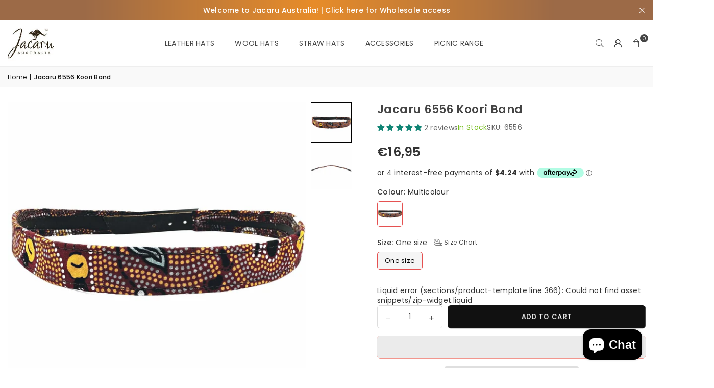

--- FILE ---
content_type: text/html; charset=utf-8
request_url: https://jacaru.com/en-fr/products/6556-koori-band
body_size: 110055
content:
<!doctype html>
<html class="no-js" lang="en" >
  <head><meta charset="utf-8"><meta http-equiv="X-UA-Compatible" content="IE=edge,chrome=1"><meta name="viewport" content="width=device-width, initial-scale=1.0"><meta name="theme-color" content="#000"><meta name="format-detection" content="telephone=no"><link rel="canonical" href="https://jacaru.com/en-fr/products/6556-koori-band"><link rel="preconnect" href="https://cdn.shopify.com" crossorigin><link rel="dns-prefetch" href="https://jacaru.com" crossorigin><link rel="dns-prefetch" href="https://jacaru-au.myshopify.com" crossorigin><link rel="preconnect" href="https://fonts.shopifycdn.com" crossorigin><link rel="shortcut icon" href="//jacaru.com/cdn/shop/files/new_Jacaru_favicon_500_x_500_px_ca805544-54da-4a07-b90f-a5d5a90bb2f4_32x32.png?v=1718671041" type="image/png"><link rel="apple-touch-icon-precomposed" type="image/png" sizes="152x152" href="//jacaru.com/cdn/shop/files/new_Jacaru_favicon_500_x_500_px_ca805544-54da-4a07-b90f-a5d5a90bb2f4_152x.png?v=1718671041"><title>Jacaru 6556 Koori Band &ndash; Jacaru Australia</title><meta name="description" content="6556 Koori Band is a great way to personalise your hat, paying homage to the Indigenous Aboriginal art of Australia. The band is adjustable fitting most hats. Print byJulie Nabangardi SheddonThe Bush Tucker artwork depicts three people sitting at their campfire. They have digging sticks and coolamons at their side show"><!-- /snippets/social-meta-tags.liquid --> <meta name="keywords" content="Jacaru Australia, jacaru.com" /><meta name="author" content="Jacaru Australia"><meta property="og:site_name" content="Jacaru Australia"><meta property="og:url" content="https://jacaru.com/en-fr/products/6556-koori-band"><meta property="og:title" content="Jacaru 6556 Koori Band"><meta property="og:type" content="product"><meta property="og:description" content="6556 Koori Band is a great way to personalise your hat, paying homage to the Indigenous Aboriginal art of Australia. The band is adjustable fitting most hats. Print byJulie Nabangardi SheddonThe Bush Tucker artwork depicts three people sitting at their campfire. They have digging sticks and coolamons at their side show"><meta property="og:image" content="http://jacaru.com/cdn/shop/products/6556KOORIBAND.jpg?v=1681968358"><meta property="og:image:secure_url" content="https://jacaru.com/cdn/shop/products/6556KOORIBAND.jpg?v=1681968358"><meta property="og:image:width" content="1400"><meta property="og:image:height" content="1400"><meta property="og:price:amount" content="16,95"><meta property="og:price:currency" content="EUR"><meta name="twitter:site" content="@https://x.com/JacaruAustralia"><meta name="twitter:card" content="summary_large_image"><meta name="twitter:title" content="Jacaru 6556 Koori Band"><meta name="twitter:description" content="6556 Koori Band is a great way to personalise your hat, paying homage to the Indigenous Aboriginal art of Australia. The band is adjustable fitting most hats. Print byJulie Nabangardi SheddonThe Bush Tucker artwork depicts three people sitting at their campfire. They have digging sticks and coolamons at their side show">
<link rel="preload" as="font" href="//jacaru.com/cdn/fonts/poppins/poppins_n4.0ba78fa5af9b0e1a374041b3ceaadf0a43b41362.woff2" type="font/woff2" crossorigin><link rel="preload" as="font" href="//jacaru.com/cdn/fonts/poppins/poppins_n7.56758dcf284489feb014a026f3727f2f20a54626.woff2" type="font/woff2" crossorigin><link rel="preload" as="font" href="//jacaru.com/cdn/shop/t/10/assets/adorn-icons.woff2?v=51276908559411956971717767399" type="font/woff2" crossorigin><style type="text/css">:root{--ft1:Poppins,sans-serif;--ft2:Poppins,sans-serif;--ft3:Poppins,sans-serif;--site_gutter:15px;--grid_gutter:30px;--grid_gutter_sm:15px; --input_height:38px;--input_height_sm:32px;--error:#d20000}*,::after,::before{box-sizing:border-box}article,aside,details,figcaption,figure,footer,header,hgroup,main,menu,nav,section,summary{display:block}body,button,input,select,textarea{font-family:-apple-system,BlinkMacSystemFont,"Segoe UI","Roboto","Oxygen","Ubuntu","Cantarell","Helvetica Neue",sans-serif;-webkit-font-smoothing:antialiased;-webkit-text-size-adjust:100%}a{background-color:transparent}a,a:after,a:before{transition:all .3s ease-in-out}b,strong{font-weight:700;}em{font-style:italic}small{font-size:80%}sub,sup{font-size:75%;line-height:0;position:relative;vertical-align:baseline}sup{top:-.5em}sub{bottom:-.25em}img{max-width:100%;border:0}button,input,optgroup,select,textarea{color:inherit;font:inherit;margin:0;outline:0}button[disabled],input[disabled]{cursor:default}[type=button]::-moz-focus-inner,[type=reset]::-moz-focus-inner,[type=submit]::-moz-focus-inner,button::-moz-focus-inner{border-style:none;padding:0}[type=button]:-moz-focusring,[type=reset]:-moz-focusring,[type=submit]:-moz-focusring,button:-moz-focusring{outline:1px dotted ButtonText}input[type=email],input[type=number],input[type=password],input[type=search]{-webkit-appearance:none;-moz-appearance:none}table{width:100%;border-collapse:collapse;border-spacing:0}td,th{padding:0}textarea{overflow:auto;-webkit-appearance:none;-moz-appearance:none}[tabindex='-1']:focus{outline:0}a,img{outline:0!important;border:0}[role=button],a,button,input,label,select,textarea{touch-action:manipulation}.fl,.flex{display:flex}.fl1,.flex-item{flex:1}.clearfix::after{content:'';display:table;clear:both}.clear{clear:both}.icon__fallback-text,.v-hidden{position:absolute!important;overflow:hidden;clip:rect(0 0 0 0);height:1px;width:1px;margin:-1px;padding:0;border:0}.visibility-hidden{visibility:hidden}.js-focus-hidden:focus{outline:0}.no-js:not(html),.no-js .js{display:none}.no-js .no-js:not(html){display:block}.skip-link:focus{clip:auto;width:auto;height:auto;margin:0;color:#111;background-color:#fff;padding:10px;opacity:1;z-index:10000;transition:none}blockquote{background:#f8f8f8;font-weight:600;font-size:15px;font-style:normal;text-align:center;padding:0 30px;margin:0}.rte blockquote{padding:25px;margin-bottom:20px}blockquote p+cite{margin-top:7.5px}blockquote cite{display:block;font-size:13px;font-style:inherit}code,pre{font-family:Consolas,monospace;font-size:1em}pre{overflow:auto}.rte:last-child{margin-bottom:0}.rte .h1,.rte .h2,.rte .h3,.rte .h4,.rte .h5,.rte .h6,.rte h1,.rte h2,.rte h3,.rte h4,.rte h5,.rte h6{margin-top:15px;margin-bottom:7.5px}.rte .h1:first-child,.rte .h2:first-child,.rte .h3:first-child,.rte .h4:first-child,.rte .h5:first-child,.rte .h6:first-child,.rte h1:first-child,.rte h2:first-child,.rte h3:first-child,.rte h4:first-child,.rte h5:first-child,.rte h6:first-child{margin-top:0}.rte li{margin-bottom:4px;list-style:inherit}.rte li:last-child{margin-bottom:0}.rte-setting{margin-bottom:11.11111px}.rte-setting:last-child{margin-bottom:0}p:last-child{margin-bottom:0}li{list-style:none}.fine-print{font-size:1.07692em;font-style:italic;margin:20px 0}.txt--minor{font-size:80%}.txt--emphasis{font-style:italic}.icon{display:inline-block;width:20px;height:20px;vertical-align:middle;fill:currentColor}.no-svg .icon{display:none}svg.icon:not(.icon--full-color) circle,svg.icon:not(.icon--full-color) ellipse,svg.icon:not(.icon--full-color) g,svg.icon:not(.icon--full-color) line,svg.icon:not(.icon--full-color) path,svg.icon:not(.icon--full-color) polygon,svg.icon:not(.icon--full-color) polyline,svg.icon:not(.icon--full-color) rect,symbol.icon:not(.icon--full-color) circle,symbol.icon:not(.icon--full-color) ellipse,symbol.icon:not(.icon--full-color) g,symbol.icon:not(.icon--full-color) line,symbol.icon:not(.icon--full-color) path,symbol.icon:not(.icon--full-color) polygon,symbol.icon:not(.icon--full-color) polyline,symbol.icon:not(.icon--full-color) rect{fill:inherit;stroke:inherit}.no-svg .icon__fallback-text{position:static!important;overflow:inherit;clip:none;height:auto;width:auto;margin:0}ol,ul{margin:0;padding:0}ol{list-style:decimal}.list--inline{padding:0;margin:0}.list--inline li{display:inline-block;margin-bottom:0;vertical-align:middle}.rte img{height:auto}.rte table{table-layout:fixed}.rte ol,.rte ul{margin:20px 0 30px 30px}.rte ol.list--inline,.rte ul.list--inline{margin-left:0}.rte ul{list-style:disc outside}.rte ul ul{list-style:circle outside}.rte ul ul ul{list-style:square outside}.rte a:not(.btn){padding-bottom:1px}.tc .rte ol,.tc .rte ul,.tc.rte ol,.tc.rte ul{margin-left:0;list-style-position:inside}.rte__table-wrapper{max-width:100%;overflow:auto;-webkit-overflow-scrolling:touch}svg:not(:root){overflow:hidden}.video-wrapper{position:relative;overflow:hidden;max-width:100%;padding-bottom:56.25%;height:0;height:auto}.video-wrapper iframe{position:absolute;top:0;left:0;width:100%;height:100%}form{margin:0}legend{border:0;padding:0}button,input[type=submit],label[for]{cursor:pointer}input[type=text]{-webkit-appearance:none;-moz-appearance:none}[type=checkbox]+label,[type=radio]+label{display:inline-block;margin-bottom:0}textarea{min-height:100px}input[type=checkbox],input[type=radio]{margin:0 5px 0 0;vertical-align:middle}select::-ms-expand{display:none}.label--hidden{position:absolute;height:0;width:0;margin-bottom:0;overflow:hidden;clip:rect(1px,1px,1px,1px)}.form-vertical input,.form-vertical select,.form-vertical textarea{display:block;width:100%}.form-vertical [type=checkbox],.form-vertical [type=radio]{display:inline-block;width:auto;margin-right:5px}.form-vertical .btn,.form-vertical [type=submit]{display:inline-block;width:auto}.grid--table{display:table;table-layout:fixed;width:100%}.grid--table>.gitem{float:none;display:table-cell;vertical-align:middle}.is-transitioning{display:block!important;visibility:visible!important}.mr0{margin:0 !important;}.pd0{ padding:0 !important;}.db{display:block}.dbi{display:inline-block}.dn, .hidden,.btn.loading .txt {display:none}.of_hidden {overflow:hidden}.pa {position:absolute}.pr {position:relative}.l0 {left: 0;}.t0 {top: 0;}.fw-300{font-weight:300}.fw-400{font-weight:400}.fw-500{font-weight:500}.fw-600{font-weight:600}b,strong,.fw-700{font-weight:700}em, .em{font-style:italic}.tt-u{text-transform:uppercase}.tt-l{text-transform:lowercase}.tt-c{text-transform:capitalize}.tt-n{text-transform:none}.list-bullet,.list-arrow,.list-square,.order-list{padding:0 0 15px 15px;}.list-bullet li {list-style:disc; padding:4px 0; }.list-bullet ul, .list-circle ul, .list-arrow ul, .order-list li {padding-left:15px;}.list-square li {list-style:square; padding:4px 0; } .list-arrow li {list-style:disclosure-closed; padding:4px 0; }.order-list li {list-style:decimal; padding:4px 0; }.tdn {text-decoration:none!important}.tdu {text-decoration:underline}.imgFt{position:absolute;top:0;left:0;width:100%;height:100%;object-fit:cover; object-position:center; }.imgFl { display:block; width:100%; height:auto; }.imgWrapper { display:block; margin:auto; }.autoHt { height:auto; }.bgImg { background-size:cover; background-repeat:no-repeat; background-position:center; }.grid-sizer{width:25%; position:absolute}.w_auto {width:auto!important}.h_auto{height:auto}.w_100{width:100%!important}.h_100{height:100%!important}.pd10 {padding:10px;}.grid{display:flex;flex-wrap:wrap;list-style:none;margin:0 -7.5px }.gitem{flex:0 0 auto;padding-left:7.5px;padding-right:7.5px;width:100%}.col-1,.rwcols-1 .gitem, .wd100{width:100%}.col-2,.rwcols-2 .gitem,.wd50{width:50%}.col-3,.rwcols-3 .gitem,.wd33{width:33.33333%}.col-4,.rwcols-4 .gitem,.wd25{width:25%}.col-5,.rwcols-5 .gitem,.wd20{width:20%}.col-6,.rwcols-6 .gitem,.wd16{width:16.66667%}.col-7,.rwcols-7 .gitem,.wd14{width:14.28571%}.col-8,.rwcols-8 .gitem,.wd12{width:12.5%}.col-9,.rwcols-9 .gitem,.wd11{width:11.11111%}.col-10,.rwcols-10 .gitem,.wd10{width:10%}.wd30{width:30%}.wd37{width:37.5%}.wd40{width:40%}.wd60{width:60%}.wd62{width:62.5%}.wd66{width:66.66667%}.wd70{width:70%}.wd75{width:75%}.wd80{width:80%}.wd83{width:83.33333%}.wd87{width:87.5%}.wd90{width:90%}.wd100{width:100%}.show{display:block!important}.hide{display:none!important}.grid-products{margin:0 -0.0px}.grid-products .gitem{padding-left:0.0px;padding-right:0.0px}.f-row{flex-direction:row}.f-col{flex-direction:column}.f-wrap{flex-wrap:wrap}.f-nowrap{flex-wrap:nowrap}.f-jcs{justify-content:flex-start}.f-jce{justify-content:flex-end}.f-jcc{justify-content:center}.f-jcsb{justify-content:space-between}.f-jcsa{justify-content:space-around}.f-jcse{justify-content:space-evenly}.f-ais{align-items:flex-start}.f-aie{align-items:flex-end}.f-aic{align-items:center}.f-aib{align-items:baseline}.f-aist{align-items:stretch}.f-acs{align-content:flex-start}.f-ace{align-content:flex-end}.f-acc{align-content:center}.f-acsb{align-content:space-between}.f-acsa{align-content:space-around}.f-acst{align-content:stretch}.f-asa{align-self:auto}.f-ass{align-self:flex-start}.f-ase{align-self:flex-end}.f-asc{align-self:center}.f-asb{align-self:baseline}.f-asst{align-self:stretch}.order0{order:0}.order1{order:1}.order2{order:2}.order3{order:3}.tl{text-align:left!important}.tc{text-align:center!important}.tr{text-align:right!important}.m_auto{margin-left:auto;margin-right:auto}.ml_auto{margin-left:auto}.mr_auto{margin-right:auto}.m0{margin:0!important}.mt0{margin-top:0!important}.ml0{margin-left:0!important}.mr0{margin-right:0!important}.mb0{margin-bottom:0!important}.ml5{margin-left:5px}.mt5{margin-top:5px}.mr5{margin-right:5px}.mb5{margin-bottom:5px}.ml10{margin-left:10px}.mt10{margin-top:10px}.mr10{margin-right:10px}.mb10{margin-bottom:10px}.ml15{margin-left:15px}.mt15{margin-top:15px}.mr15{margin-right:15px}.mb15{margin-bottom:15px}.ml20{margin-left:20px}.mt20{margin-top:20px!important}.mr20{margin-right:20px}.mb20{margin-bottom:20px}.ml25{margin-left:25px}.mt25{margin-top:25px}.mr25{margin-right:25px}.mb25{margin-bottom:25px}.ml30{margin-left:30px}.mt30{margin-top:30px}.mr30{margin-right:30px}.mb30{margin-bottom:30px}.mb35{margin-bottom:35px}.mb40{margin-bottom:40px}.mb45{margin-bottom:45px}.mb50{margin-bottom:50px}@media (min-width:768px){.col-md-1{width:100%}.col-md-2,.rwcols-md-2 .gitem,.wd50-md{width:50%}.col-md-3,.rwcols-md-3 .gitem,.wd33-md{width:33.33333%}.col-md-4,.rwcols-md-4 .gitem,.wd25-md{width:25%}.col-md-5,.rwcols-md-5 .gitem,.wd20-md{width:20%}.col-md-6,.rwcols-md-6 .gitem,.wd16-md{width:16.66667%}.col-md-7,.rwcols-md-7 .gitem,.wd14-md{width:14.28571%}.col-md-8,.rwcols-md-8 .gitem,.wd12-md{width:12.5%}.col-md-9,.rwcols-md-9 .gitem,.wd11-md{width:11.11111%}.col-md-10,.rwcols-md-10 .gitem,.wd10-md{width:10%}.wd30-md{width:30%}.wd37-md{width:37.5%}.wd40-md{width:40%}.wd60-md{width:60%}.wd62-md{width:62.5%}.wd66-md{width:66.66667%}.wd70-md{width:70%}.wd75-md{width:75%}.wd80-md{width:80%}.wd83-md{width:83.33333%}.wd87-md{width:87.5%}.wd90-md{width:90%}.tl-md{text-align:left!important}.tc-md{text-align:center!important}.tr-md{text-align:right!important}.f-row-md{flex-direction:row}.f-col-md{flex-direction:column}.f-wrap-md{flex-wrap:wrap}.f-nowrap-md{flex-wrap:nowrap}.f-jcs-md{justify-content:flex-start}.f-jce-md{justify-content:flex-end}.f-jcc-md{justify-content:center}.f-jcsb-md{justify-content:space-between}.f-jcsa-md{justify-content:space-around}.f-jcse-md{justify-content:space-evenly}.f-ais-md{align-items:flex-start}.f-aie-md{align-items:flex-end}.f-aic-md{align-items:center}.f-aib-md{align-items:baseline}.f-aist-md{align-items:stretch}.f-acs-md{align-content:flex-start}.f-ace-md{align-content:flex-end}.f-acc-md{align-content:center}.f-acsb-md{align-content:space-between}.f-acsa-md{align-content:space-around}.f-acst-md{align-content:stretch}.f-asa-md{align-self:auto}.f-ass-md{align-self:flex-start}.f-ase-md{align-self:flex-end}.f-asc-md{align-self:center}.f-asb-md{align-self:baseline}.f-asst-md{align-self:stretch}.mb0-md{margin-bottom:0}.mb5-md{margin-bottom:5px}.mb10-md{margin-bottom:10px}.mb15-md{margin-bottom:15px}.mb20-md{margin-bottom:20px}.mb25-md{margin-bottom:25px}.mb30-md{margin-bottom:30px}.mb35-md{margin-bottom:35px}.mb40-md{margin-bottom:40px}.mb45-md{margin-bottom:45px}.mb50-md{margin-bottom:50px}}@media (min-width:1025px){.grid{margin:0 -15px }.gitem{padding-left:15px;padding-right:15px }.col-lg-1{width:100%}.col-lg-2,.rwcols-lg-2 .gitem,.wd50-lg{width:50%}.col-lg-3,.rwcols-lg-3 .gitem,.wd33-lg{width:33.33333%}.col-lg-4,.rwcols-lg-4 .gitem,.wd25-lg{width:25%}.col-lg-5,.rwcols-lg-5 .gitem,.wd20-lg{width:20%}.col-lg-6,.rwcols-lg-6 .gitem,.wd16-lg{width:16.66667%}.col-lg-7,.rwcols-lg-7 .gitem,.wd14-lg{width:14.28571%}.col-lg-8,.rwcols-lg-8 .gitem,.wd12-lg{width:12.5%}.col-lg-9,.rwcols-lg-9 .gitem,.wd11-lg{width:11.11111%}.col-lg-10,.rwcols-lg-10 .gitem,.wd10-lg{width:10%}.wd30-lg{width:30%}.wd37-lg{width:37.5%}.wd40-lg{width:40%}.wd60-lg{width:60%}.wd62-lg{width:62.5%}.wd66-lg{width:66.66667%}.wd70-lg{width:70%}.wd75-lg{width:75%}.wd80-lg{width:80%}.wd83-lg{width:83.33333%}.wd87-lg{width:87.5%}.wd90-lg{width:90%}.show-lg{display:block!important}.hide-lg{display:none!important}.f-row-lg{flex-direction:row}.f-col-lg{flex-direction:column}.f-wrap-lg{flex-wrap:wrap}.f-nowrap-lg{flex-wrap:nowrap}.tl-lg {text-align:left!important}.tc-lg {text-align:center!important}.tr-lg {text-align:right!important}.grid-products{margin:0 -20.0px}.grid-products .gitem{padding-left:20.0px;padding-right:20.0px}}@media (min-width:1280px){.col-xl-1{width:100%}.col-xl-2,.rwcols-xl-2 .gitem,.wd50-xl{width:50%}.col-xl-3,.rwcols-xl-3 .gitem,.wd33-xl{width:33.33333%}.col-xl-4,.rwcols-xl-4 .gitem,.wd25-xl{width:25%}.col-xl-5,.rwcols-xl-5 .gitem,.wd20-xl{width:20%}.col-xl-6,.rwcols-xl-6 .gitem,.wd16-xl{width:16.66667%}.col-xl-7,.rwcols-xl-7 .gitem,.wd14-xl{width:14.28571%}.col-xl-8,.rwcols-xl-8 .gitem,.wd12-xl{width:12.5%}.col-xl-9,.rwcols-xl-9 .gitem,.wd11-xl{width:11.11111%}.col-xl-10,.rwcols-xl-10 .gitem,.wd10-xl{width:10%}.wd30-xl{width:30%}.wd37-xl{width:37.5%}.wd40-xl{width:40%}.wd60-xl{width:60%}.wd62-xl{width:62.5%}.wd66-xl{width:66.66667%}.wd70-xl{width:70%}.wd75-xl{width:75%}.wd80-xl{width:80%}.wd83-xl{width:83.33333%}.wd87-xl{width:87.5%}.wd90-xl{width:90%}.show-xl{display:block!important}.hide-xl{display:none!important}.f-wrap-xl{flex-wrap:wrap}.f-col-xl{flex-direction:column}.tl-xl {text-align:left!important}.tc-xl {text-align:center!important}.tr-xl {text-align:right!important}}@media only screen and (min-width:768px) and (max-width:1024px){.show-md{display:block!important}.hide-md{display:none!important}}@media only screen and (max-width:767px){.show-sm{display:block!important}.hide-sm{display:none!important}}@font-face{font-family:Adorn-Icons;src:url("//jacaru.com/cdn/shop/t/10/assets/adorn-icons.woff2?v=51276908559411956971717767399") format('woff2'),url("//jacaru.com/cdn/shop/t/10/assets/adorn-icons.woff?v=74340402737950993131717767399") format('woff');font-weight:400;font-style:normal;font-display:swap}.at{font:normal normal normal 15px/1 Adorn-Icons;speak:none;text-transform:none;display:inline-block;vertical-align:middle;text-rendering:auto;-webkit-font-smoothing:antialiased;-moz-osx-font-smoothing:grayscale}@font-face {font-family: Poppins;font-weight: 300;font-style: normal;font-display: swap;src: url("//jacaru.com/cdn/fonts/poppins/poppins_n3.05f58335c3209cce17da4f1f1ab324ebe2982441.woff2") format("woff2"), url("//jacaru.com/cdn/fonts/poppins/poppins_n3.6971368e1f131d2c8ff8e3a44a36b577fdda3ff5.woff") format("woff");}@font-face {font-family: Poppins;font-weight: 400;font-style: normal;font-display: swap;src: url("//jacaru.com/cdn/fonts/poppins/poppins_n4.0ba78fa5af9b0e1a374041b3ceaadf0a43b41362.woff2") format("woff2"), url("//jacaru.com/cdn/fonts/poppins/poppins_n4.214741a72ff2596839fc9760ee7a770386cf16ca.woff") format("woff");}@font-face {font-family: Poppins;font-weight: 500;font-style: normal;font-display: swap;src: url("//jacaru.com/cdn/fonts/poppins/poppins_n5.ad5b4b72b59a00358afc706450c864c3c8323842.woff2") format("woff2"), url("//jacaru.com/cdn/fonts/poppins/poppins_n5.33757fdf985af2d24b32fcd84c9a09224d4b2c39.woff") format("woff");}@font-face {font-family: Poppins;font-weight: 600;font-style: normal;font-display: swap;src: url("//jacaru.com/cdn/fonts/poppins/poppins_n6.aa29d4918bc243723d56b59572e18228ed0786f6.woff2") format("woff2"), url("//jacaru.com/cdn/fonts/poppins/poppins_n6.5f815d845fe073750885d5b7e619ee00e8111208.woff") format("woff");}@font-face {font-family: Poppins;font-weight: 700;font-style: normal;font-display: swap;src: url("//jacaru.com/cdn/fonts/poppins/poppins_n7.56758dcf284489feb014a026f3727f2f20a54626.woff2") format("woff2"), url("//jacaru.com/cdn/fonts/poppins/poppins_n7.f34f55d9b3d3205d2cd6f64955ff4b36f0cfd8da.woff") format("woff");}.page-width { margin:0 auto; padding-left:10px; padding-right:10px; max-width:1400px; }.fullwidth { max-width:100%; padding-left:10px; padding-right:10px; }.template-product .fullwidth.npd .product-single__meta{ padding: 0 20px;}@media only screen and (min-width:766px) { .page-width { padding-left:15px; padding-right:15px; }.fullwidth { padding-left:15px; padding-right:15px; }.template-product .fullwidth.npd:not(.style6) .product-single__meta{ padding-right:30px}}@media only screen and (min-width:1280px){.fullwidth { padding-left:55px; padding-right:55px; }.template-product .fullwidth.npd:not(.style6) .product-single__meta{ padding-right:55px;}}.fullwidth.npd { padding-left:0; padding-right:0; }.fs10 { font-size:10px;}.fs12 { font-size:12px;}.fs14 { font-size:14px;}.fs16 { font-size:16px;}.fs18 { font-size:18px;}.fs20 { font-size:20px;}.fs22 { font-size:22px;}.fs24 { font-size:24px;}.fs26 { font-size:26px;}.fs28 { font-size:28px;}.fs30 { font-size:30px;}</style><link rel="stylesheet" href="//jacaru.com/cdn/shop/t/10/assets/theme.css?v=73813381455543246881767579442" type="text/css" media="all">    <script src="//jacaru.com/cdn/shop/t/10/assets/lazysizes.js?v=9525017869278013171717767399" async></script>  <script src="//jacaru.com/cdn/shop/t/10/assets/jquery.min.js?v=115860211936397945481717767399"defer="defer"></script><script>var theme = {strings:{addToCart:"Add to cart",preOrder:"Pre-Order",soldOut:"Sold out",unavailable:"Unavailable",showMore:"Show More",showLess:"Show Less"},mlcurrency:false,moneyFormat:"€{{amount_with_comma_separator}}",shopCurrency:"AUD",autoCurrencies:true,money_currency_format:"€{{amount_with_comma_separator}} EUR",money_format:"€{{amount_with_comma_separator}}",ajax_cart:true,fixedHeader:true,animation:false,animationMobile:true,searchresult:"See all results for \u0026quot;{{ terms }}\u0026quot;",wlAvailable:"Available in Wishlist",rtl:false,};document.documentElement.className = document.documentElement.className.replace('no-js', 'js');        var alpha = "Abcdefghijklmnopqrstuvwxyz".split(""), thm = alpha[0]+alpha[21]+alpha[14]+alpha[13]+alpha[4], shpeml = 'info@jacaru.com', dmn = window.location.hostname;        window.lazySizesConfig = window.lazySizesConfig || {};window.lazySizesConfig.loadMode = 1;      window.lazySizesConfig.loadHidden = false;        window.shopUrl = 'https://jacaru.com';      window.routes = {        cart_add_url: '/en-fr/cart/add',        cart_change_url: '/en-fr/cart/change',        cart_update_url: '/en-fr/cart/update',        cart_url: '/en-fr/cart',        predictive_search_url: '/en-fr/search/suggest'      };      window.cartStrings = {        error: `There was an error while updating your cart. Please try again.`,        quantityError: `You can only add [quantity] of this item.`      };</script><script src="//jacaru.com/cdn/shop/t/10/assets/vendor.js?v=76554511100504964491717767399" defer="defer"></script>
   <script>window.performance && window.performance.mark && window.performance.mark('shopify.content_for_header.start');</script><meta name="google-site-verification" content="Y3gnB-QJumJ5Btpvgh6JHmd_CJHS2BXgXehXC_6jvLc">
<meta id="shopify-digital-wallet" name="shopify-digital-wallet" content="/26322567246/digital_wallets/dialog">
<meta name="shopify-checkout-api-token" content="63b3a9ea63f8670dc411edb6f91db6d9">
<meta id="in-context-paypal-metadata" data-shop-id="26322567246" data-venmo-supported="false" data-environment="production" data-locale="en_US" data-paypal-v4="true" data-currency="EUR">
<link rel="alternate" hreflang="x-default" href="https://jacaru.com/products/6556-koori-band">
<link rel="alternate" hreflang="en" href="https://jacaru.com/products/6556-koori-band">
<link rel="alternate" hreflang="en-FR" href="https://jacaru.com/en-fr/products/6556-koori-band">
<link rel="alternate" hreflang="en-DE" href="https://jacaru.com/en-de/products/6556-koori-band">
<link rel="alternate" hreflang="en-NL" href="https://jacaru.com/en-nl/products/6556-koori-band">
<link rel="alternate" type="application/json+oembed" href="https://jacaru.com/en-fr/products/6556-koori-band.oembed">
<script async="async" data-src="/checkouts/internal/preloads.js?locale=en-FR"></script>
<link rel="preconnect" href="https://shop.app" crossorigin="anonymous">
<script async="async" data-src="https://shop.app/checkouts/internal/preloads.js?locale=en-FR&shop_id=26322567246" crossorigin="anonymous"></script>
<script id="apple-pay-shop-capabilities" type="application/json">{"shopId":26322567246,"countryCode":"AU","currencyCode":"EUR","merchantCapabilities":["supports3DS"],"merchantId":"gid:\/\/shopify\/Shop\/26322567246","merchantName":"Jacaru Australia","requiredBillingContactFields":["postalAddress","email","phone"],"requiredShippingContactFields":["postalAddress","email","phone"],"shippingType":"shipping","supportedNetworks":["visa","masterCard","amex","jcb"],"total":{"type":"pending","label":"Jacaru Australia","amount":"1.00"},"shopifyPaymentsEnabled":true,"supportsSubscriptions":true}</script>
<script id="shopify-features" type="application/json">{"accessToken":"63b3a9ea63f8670dc411edb6f91db6d9","betas":["rich-media-storefront-analytics"],"domain":"jacaru.com","predictiveSearch":true,"shopId":26322567246,"locale":"en"}</script>
<script>var Shopify = Shopify || {};
Shopify.shop = "jacaru-au.myshopify.com";
Shopify.locale = "en";
Shopify.currency = {"active":"EUR","rate":"0.58767198"};
Shopify.country = "FR";
Shopify.theme = {"name":"Avone Version 5.2","id":169166831890,"schema_name":"Avone","schema_version":"5.2","theme_store_id":null,"role":"main"};
Shopify.theme.handle = "null";
Shopify.theme.style = {"id":null,"handle":null};
Shopify.cdnHost = "jacaru.com/cdn";
Shopify.routes = Shopify.routes || {};
Shopify.routes.root = "/en-fr/";</script>
<script type="module">!function(o){(o.Shopify=o.Shopify||{}).modules=!0}(window);</script>
<script>!function(o){function n(){var o=[];function n(){o.push(Array.prototype.slice.apply(arguments))}return n.q=o,n}var t=o.Shopify=o.Shopify||{};t.loadFeatures=n(),t.autoloadFeatures=n()}(window);</script>
<script>
  window.ShopifyPay = window.ShopifyPay || {};
  window.ShopifyPay.apiHost = "shop.app\/pay";
  window.ShopifyPay.redirectState = null;
</script>
<script id="shop-js-analytics" type="application/json">{"pageType":"product"}</script>
<script defer="defer" async type="module" data-src="//jacaru.com/cdn/shopifycloud/shop-js/modules/v2/client.init-shop-cart-sync_C5BV16lS.en.esm.js"></script>
<script defer="defer" async type="module" data-src="//jacaru.com/cdn/shopifycloud/shop-js/modules/v2/chunk.common_CygWptCX.esm.js"></script>
<script type="module">
  await import("//jacaru.com/cdn/shopifycloud/shop-js/modules/v2/client.init-shop-cart-sync_C5BV16lS.en.esm.js");
await import("//jacaru.com/cdn/shopifycloud/shop-js/modules/v2/chunk.common_CygWptCX.esm.js");

  window.Shopify.SignInWithShop?.initShopCartSync?.({"fedCMEnabled":true,"windoidEnabled":true});

</script>
<script>
  window.Shopify = window.Shopify || {};
  if (!window.Shopify.featureAssets) window.Shopify.featureAssets = {};
  window.Shopify.featureAssets['shop-js'] = {"shop-cart-sync":["modules/v2/client.shop-cart-sync_ZFArdW7E.en.esm.js","modules/v2/chunk.common_CygWptCX.esm.js"],"init-fed-cm":["modules/v2/client.init-fed-cm_CmiC4vf6.en.esm.js","modules/v2/chunk.common_CygWptCX.esm.js"],"shop-button":["modules/v2/client.shop-button_tlx5R9nI.en.esm.js","modules/v2/chunk.common_CygWptCX.esm.js"],"shop-cash-offers":["modules/v2/client.shop-cash-offers_DOA2yAJr.en.esm.js","modules/v2/chunk.common_CygWptCX.esm.js","modules/v2/chunk.modal_D71HUcav.esm.js"],"init-windoid":["modules/v2/client.init-windoid_sURxWdc1.en.esm.js","modules/v2/chunk.common_CygWptCX.esm.js"],"shop-toast-manager":["modules/v2/client.shop-toast-manager_ClPi3nE9.en.esm.js","modules/v2/chunk.common_CygWptCX.esm.js"],"init-shop-email-lookup-coordinator":["modules/v2/client.init-shop-email-lookup-coordinator_B8hsDcYM.en.esm.js","modules/v2/chunk.common_CygWptCX.esm.js"],"init-shop-cart-sync":["modules/v2/client.init-shop-cart-sync_C5BV16lS.en.esm.js","modules/v2/chunk.common_CygWptCX.esm.js"],"avatar":["modules/v2/client.avatar_BTnouDA3.en.esm.js"],"pay-button":["modules/v2/client.pay-button_FdsNuTd3.en.esm.js","modules/v2/chunk.common_CygWptCX.esm.js"],"init-customer-accounts":["modules/v2/client.init-customer-accounts_DxDtT_ad.en.esm.js","modules/v2/client.shop-login-button_C5VAVYt1.en.esm.js","modules/v2/chunk.common_CygWptCX.esm.js","modules/v2/chunk.modal_D71HUcav.esm.js"],"init-shop-for-new-customer-accounts":["modules/v2/client.init-shop-for-new-customer-accounts_ChsxoAhi.en.esm.js","modules/v2/client.shop-login-button_C5VAVYt1.en.esm.js","modules/v2/chunk.common_CygWptCX.esm.js","modules/v2/chunk.modal_D71HUcav.esm.js"],"shop-login-button":["modules/v2/client.shop-login-button_C5VAVYt1.en.esm.js","modules/v2/chunk.common_CygWptCX.esm.js","modules/v2/chunk.modal_D71HUcav.esm.js"],"init-customer-accounts-sign-up":["modules/v2/client.init-customer-accounts-sign-up_CPSyQ0Tj.en.esm.js","modules/v2/client.shop-login-button_C5VAVYt1.en.esm.js","modules/v2/chunk.common_CygWptCX.esm.js","modules/v2/chunk.modal_D71HUcav.esm.js"],"shop-follow-button":["modules/v2/client.shop-follow-button_Cva4Ekp9.en.esm.js","modules/v2/chunk.common_CygWptCX.esm.js","modules/v2/chunk.modal_D71HUcav.esm.js"],"checkout-modal":["modules/v2/client.checkout-modal_BPM8l0SH.en.esm.js","modules/v2/chunk.common_CygWptCX.esm.js","modules/v2/chunk.modal_D71HUcav.esm.js"],"lead-capture":["modules/v2/client.lead-capture_Bi8yE_yS.en.esm.js","modules/v2/chunk.common_CygWptCX.esm.js","modules/v2/chunk.modal_D71HUcav.esm.js"],"shop-login":["modules/v2/client.shop-login_D6lNrXab.en.esm.js","modules/v2/chunk.common_CygWptCX.esm.js","modules/v2/chunk.modal_D71HUcav.esm.js"],"payment-terms":["modules/v2/client.payment-terms_CZxnsJam.en.esm.js","modules/v2/chunk.common_CygWptCX.esm.js","modules/v2/chunk.modal_D71HUcav.esm.js"]};
</script>
<script>(function() {
  var isLoaded = false;
  function asyncLoad() {
    if (isLoaded) return;
    isLoaded = true;
    var urls = ["https:\/\/d1639lhkj5l89m.cloudfront.net\/js\/storefront\/uppromote.js?shop=jacaru-au.myshopify.com"];
    for (var i = 0; i < urls.length; i++) {
      var s = document.createElement('script');
      s.type = 'text/javascript';
      s.async = true;
      s.src = urls[i];
      var x = document.getElementsByTagName('script')[0];
      x.parentNode.insertBefore(s, x);
    }
  };
  document.addEventListener('StartAsyncLoading',function(event){asyncLoad();});if(window.attachEvent) {
    window.attachEvent('onload', function(){});
  } else {
    window.addEventListener('load', function(){}, false);
  }
})();</script>
<script id="__st">var __st={"a":26322567246,"offset":36000,"reqid":"52e07ab8-b4e9-4519-b43b-cca944753df8-1768700721","pageurl":"jacaru.com\/en-fr\/products\/6556-koori-band","u":"3903a757e759","p":"product","rtyp":"product","rid":4105664135246};</script>
<script>window.ShopifyPaypalV4VisibilityTracking = true;</script>
<script id="captcha-bootstrap">!function(){'use strict';const t='contact',e='account',n='new_comment',o=[[t,t],['blogs',n],['comments',n],[t,'customer']],c=[[e,'customer_login'],[e,'guest_login'],[e,'recover_customer_password'],[e,'create_customer']],r=t=>t.map((([t,e])=>`form[action*='/${t}']:not([data-nocaptcha='true']) input[name='form_type'][value='${e}']`)).join(','),a=t=>()=>t?[...document.querySelectorAll(t)].map((t=>t.form)):[];function s(){const t=[...o],e=r(t);return a(e)}const i='password',u='form_key',d=['recaptcha-v3-token','g-recaptcha-response','h-captcha-response',i],f=()=>{try{return window.sessionStorage}catch{return}},m='__shopify_v',_=t=>t.elements[u];function p(t,e,n=!1){try{const o=window.sessionStorage,c=JSON.parse(o.getItem(e)),{data:r}=function(t){const{data:e,action:n}=t;return t[m]||n?{data:e,action:n}:{data:t,action:n}}(c);for(const[e,n]of Object.entries(r))t.elements[e]&&(t.elements[e].value=n);n&&o.removeItem(e)}catch(o){console.error('form repopulation failed',{error:o})}}const l='form_type',E='cptcha';function T(t){t.dataset[E]=!0}const w=window,h=w.document,L='Shopify',v='ce_forms',y='captcha';let A=!1;((t,e)=>{const n=(g='f06e6c50-85a8-45c8-87d0-21a2b65856fe',I='https://cdn.shopify.com/shopifycloud/storefront-forms-hcaptcha/ce_storefront_forms_captcha_hcaptcha.v1.5.2.iife.js',D={infoText:'Protected by hCaptcha',privacyText:'Privacy',termsText:'Terms'},(t,e,n)=>{const o=w[L][v],c=o.bindForm;if(c)return c(t,g,e,D).then(n);var r;o.q.push([[t,g,e,D],n]),r=I,A||(h.body.append(Object.assign(h.createElement('script'),{id:'captcha-provider',async:!0,src:r})),A=!0)});var g,I,D;w[L]=w[L]||{},w[L][v]=w[L][v]||{},w[L][v].q=[],w[L][y]=w[L][y]||{},w[L][y].protect=function(t,e){n(t,void 0,e),T(t)},Object.freeze(w[L][y]),function(t,e,n,w,h,L){const[v,y,A,g]=function(t,e,n){const i=e?o:[],u=t?c:[],d=[...i,...u],f=r(d),m=r(i),_=r(d.filter((([t,e])=>n.includes(e))));return[a(f),a(m),a(_),s()]}(w,h,L),I=t=>{const e=t.target;return e instanceof HTMLFormElement?e:e&&e.form},D=t=>v().includes(t);t.addEventListener('submit',(t=>{const e=I(t);if(!e)return;const n=D(e)&&!e.dataset.hcaptchaBound&&!e.dataset.recaptchaBound,o=_(e),c=g().includes(e)&&(!o||!o.value);(n||c)&&t.preventDefault(),c&&!n&&(function(t){try{if(!f())return;!function(t){const e=f();if(!e)return;const n=_(t);if(!n)return;const o=n.value;o&&e.removeItem(o)}(t);const e=Array.from(Array(32),(()=>Math.random().toString(36)[2])).join('');!function(t,e){_(t)||t.append(Object.assign(document.createElement('input'),{type:'hidden',name:u})),t.elements[u].value=e}(t,e),function(t,e){const n=f();if(!n)return;const o=[...t.querySelectorAll(`input[type='${i}']`)].map((({name:t})=>t)),c=[...d,...o],r={};for(const[a,s]of new FormData(t).entries())c.includes(a)||(r[a]=s);n.setItem(e,JSON.stringify({[m]:1,action:t.action,data:r}))}(t,e)}catch(e){console.error('failed to persist form',e)}}(e),e.submit())}));const S=(t,e)=>{t&&!t.dataset[E]&&(n(t,e.some((e=>e===t))),T(t))};for(const o of['focusin','change'])t.addEventListener(o,(t=>{const e=I(t);D(e)&&S(e,y())}));const B=e.get('form_key'),M=e.get(l),P=B&&M;t.addEventListener('DOMContentLoaded',(()=>{const t=y();if(P)for(const e of t)e.elements[l].value===M&&p(e,B);[...new Set([...A(),...v().filter((t=>'true'===t.dataset.shopifyCaptcha))])].forEach((e=>S(e,t)))}))}(h,new URLSearchParams(w.location.search),n,t,e,['guest_login'])})(!0,!0)}();</script>
<script integrity="sha256-4kQ18oKyAcykRKYeNunJcIwy7WH5gtpwJnB7kiuLZ1E=" data-source-attribution="shopify.loadfeatures" defer="defer" data-src="//jacaru.com/cdn/shopifycloud/storefront/assets/storefront/load_feature-a0a9edcb.js" crossorigin="anonymous"></script>
<script crossorigin="anonymous" defer="defer" data-src="//jacaru.com/cdn/shopifycloud/storefront/assets/shopify_pay/storefront-65b4c6d7.js?v=20250812"></script>
<script data-source-attribution="shopify.dynamic_checkout.dynamic.init">var Shopify=Shopify||{};Shopify.PaymentButton=Shopify.PaymentButton||{isStorefrontPortableWallets:!0,init:function(){window.Shopify.PaymentButton.init=function(){};var t=document.createElement("script");t.data-src="https://jacaru.com/cdn/shopifycloud/portable-wallets/latest/portable-wallets.en.js",t.type="module",document.head.appendChild(t)}};
</script>
<script data-source-attribution="shopify.dynamic_checkout.buyer_consent">
  function portableWalletsHideBuyerConsent(e){var t=document.getElementById("shopify-buyer-consent"),n=document.getElementById("shopify-subscription-policy-button");t&&n&&(t.classList.add("hidden"),t.setAttribute("aria-hidden","true"),n.removeEventListener("click",e))}function portableWalletsShowBuyerConsent(e){var t=document.getElementById("shopify-buyer-consent"),n=document.getElementById("shopify-subscription-policy-button");t&&n&&(t.classList.remove("hidden"),t.removeAttribute("aria-hidden"),n.addEventListener("click",e))}window.Shopify?.PaymentButton&&(window.Shopify.PaymentButton.hideBuyerConsent=portableWalletsHideBuyerConsent,window.Shopify.PaymentButton.showBuyerConsent=portableWalletsShowBuyerConsent);
</script>
<script>
  function portableWalletsCleanup(e){e&&e.src&&console.error("Failed to load portable wallets script "+e.src);var t=document.querySelectorAll("shopify-accelerated-checkout .shopify-payment-button__skeleton, shopify-accelerated-checkout-cart .wallet-cart-button__skeleton"),e=document.getElementById("shopify-buyer-consent");for(let e=0;e<t.length;e++)t[e].remove();e&&e.remove()}function portableWalletsNotLoadedAsModule(e){e instanceof ErrorEvent&&"string"==typeof e.message&&e.message.includes("import.meta")&&"string"==typeof e.filename&&e.filename.includes("portable-wallets")&&(window.removeEventListener("error",portableWalletsNotLoadedAsModule),window.Shopify.PaymentButton.failedToLoad=e,"loading"===document.readyState?document.addEventListener("DOMContentLoaded",window.Shopify.PaymentButton.init):window.Shopify.PaymentButton.init())}window.addEventListener("error",portableWalletsNotLoadedAsModule);
</script>

<script type="module" data-src="https://jacaru.com/cdn/shopifycloud/portable-wallets/latest/portable-wallets.en.js" onError="portableWalletsCleanup(this)" crossorigin="anonymous"></script>
<script nomodule>
  document.addEventListener("DOMContentLoaded", portableWalletsCleanup);
</script>

<link id="shopify-accelerated-checkout-styles" rel="stylesheet" media="screen" href="https://jacaru.com/cdn/shopifycloud/portable-wallets/latest/accelerated-checkout-backwards-compat.css" crossorigin="anonymous">
<style id="shopify-accelerated-checkout-cart">
        #shopify-buyer-consent {
  margin-top: 1em;
  display: inline-block;
  width: 100%;
}

#shopify-buyer-consent.hidden {
  display: none;
}

#shopify-subscription-policy-button {
  background: none;
  border: none;
  padding: 0;
  text-decoration: underline;
  font-size: inherit;
  cursor: pointer;
}

#shopify-subscription-policy-button::before {
  box-shadow: none;
}

      </style>

<script>window.performance && window.performance.mark && window.performance.mark('shopify.content_for_header.end');</script><script src="//jacaru.com/cdn/shop/t/10/assets/bss-file-configdata.js?v=24709076962750438621717767399" type="text/javascript"></script> <script src="//jacaru.com/cdn/shop/t/10/assets/bss-file-configdata-banner.js?v=151034973688681356691717767399" type="text/javascript"></script> <script src="//jacaru.com/cdn/shop/t/10/assets/bss-file-configdata-popup.js?v=173992696638277510541717767399" type="text/javascript"></script><script>
                if (typeof BSS_PL == 'undefined') {
                    var BSS_PL = {};
                }
                var bssPlApiServer = "https://product-labels-pro.bsscommerce.com";
                BSS_PL.customerTags = 'null';
                BSS_PL.customerId = 'null';
                BSS_PL.configData = configDatas;
                BSS_PL.configDataBanner = configDataBanners ? configDataBanners : [];
                BSS_PL.configDataPopup = configDataPopups ? configDataPopups : [];
                BSS_PL.storeId = 2305;
                BSS_PL.currentPlan = "free";
                BSS_PL.storeIdCustomOld = "10678";
                BSS_PL.storeIdOldWIthPriority = "12200";
                BSS_PL.apiServerProduction = "https://product-labels-pro.bsscommerce.com";
                
                BSS_PL.integration = {"laiReview":{"status":0,"config":[]}}
                BSS_PL.settingsData = {}
                </script>
            <style>
.homepage-slideshow .slick-slide .bss_pl_img {
    visibility: hidden !important;
}
</style>
    <!-- "snippets/booster-common.liquid" was not rendered, the associated app was uninstalled -->
    <script type="text/javascript">
  //BOOSTER APPS COMMON JS CODE
  window.BoosterApps = window.BoosterApps || {};
  window.BoosterApps.common = window.BoosterApps.common || {};
  window.BoosterApps.common.shop = {
    permanent_domain: 'jacaru-au.myshopify.com',
    currency: "AUD",
    money_format: "€{{amount_with_comma_separator}}",
    id: 26322567246
  };
  

  window.BoosterApps.common.template = 'product';
  window.BoosterApps.common.cart = {};
  window.BoosterApps.common.vapid_public_key = "BO5RJ2FA8w6MW2Qt1_MKSFtoVpVjUMLYkHb2arb7zZxEaYGTMuLvmZGabSHj8q0EwlzLWBAcAU_0z-z9Xps8kF8=";

  window.BoosterApps.cs_app_url = "/apps/ba_fb_app";

  window.BoosterApps.global_config = {"asset_urls":{"loy":{"init_js":"https:\/\/cdn.shopify.com\/s\/files\/1\/0194\/1736\/6592\/t\/1\/assets\/ba_loy_init.js?v=1643899006","widget_js":"https:\/\/cdn.shopify.com\/s\/files\/1\/0194\/1736\/6592\/t\/1\/assets\/ba_loy_widget.js?v=1643899010","widget_css":"https:\/\/cdn.shopify.com\/s\/files\/1\/0194\/1736\/6592\/t\/1\/assets\/ba_loy_widget.css?v=1630424861"},"rev":{"init_js":null,"widget_js":null,"modal_js":null,"widget_css":null,"modal_css":null},"pu":{"init_js":"https:\/\/cdn.shopify.com\/s\/files\/1\/0194\/1736\/6592\/t\/1\/assets\/ba_pu_init.js?v=1635877170"},"bis":{"init_js":"https:\/\/cdn.shopify.com\/s\/files\/1\/0194\/1736\/6592\/t\/1\/assets\/ba_bis_init.js?v=1633795418","modal_js":"https:\/\/cdn.shopify.com\/s\/files\/1\/0194\/1736\/6592\/t\/1\/assets\/ba_bis_modal.js?v=1633795421","modal_css":"https:\/\/cdn.shopify.com\/s\/files\/1\/0194\/1736\/6592\/t\/1\/assets\/ba_bis_modal.css?v=1620346071"},"widgets":{"init_js":"https:\/\/cdn.shopify.com\/s\/files\/1\/0194\/1736\/6592\/t\/1\/assets\/ba_widget_init.js?v=1643989783","modal_js":"https:\/\/cdn.shopify.com\/s\/files\/1\/0194\/1736\/6592\/t\/1\/assets\/ba_widget_modal.js?v=1643989786","modal_css":"https:\/\/cdn.shopify.com\/s\/files\/1\/0194\/1736\/6592\/t\/1\/assets\/ba_widget_modal.css?v=1643989789"},"global":{"helper_js":"https:\/\/cdn.shopify.com\/s\/files\/1\/0194\/1736\/6592\/t\/1\/assets\/ba_tracking.js?v=1637601969"}},"proxy_paths":{"pu":"\/apps\/ba_fb_app","app_metrics":"\/apps\/ba_fb_app\/app_metrics","push_subscription":"\/apps\/ba_fb_app\/push"},"aat":["pu"],"pv":false,"sts":false,"bam":false,"base_money_format":"${{amount}}"};



    window.BoosterApps.pu_config = {"push_prompt_cover_enabled":false,"push_prompt_cover_title":"One small step","push_prompt_cover_message":"Allow your browser to receive notifications"};


  for (i = 0; i < window.localStorage.length; i++) {
    var key = window.localStorage.key(i);
    if (key.slice(0,10) === "ba_msg_sub") {
      window.BoosterApps.can_update_cart = true;
    }
  }

  
    if (window.BoosterApps.common.template == 'product'){
      window.BoosterApps.common.product = {
        id: 4105664135246, price: 1695, handle: "6556-koori-band", tags: ["Hat Accessories","Indigenous Aboriginal Art","parcel_dimension_cm@1:20x20x20","parcel_weight_kg@1:5","store:jacaru-queensland"],
        available: true, title: "Jacaru 6556 Koori Band", variants: [{"id":30002579537998,"title":"Multicolour \/ One size","option1":"Multicolour","option2":"One size","option3":null,"sku":"6556","requires_shipping":true,"taxable":true,"featured_image":{"id":41357833273618,"product_id":4105664135246,"position":1,"created_at":"2023-04-20T15:25:56+10:00","updated_at":"2023-04-20T15:25:58+10:00","alt":null,"width":1400,"height":1400,"src":"\/\/jacaru.com\/cdn\/shop\/products\/6556KOORIBAND.jpg?v=1681968358","variant_ids":[30002579537998]},"available":true,"name":"Jacaru 6556 Koori Band - Multicolour \/ One size","public_title":"Multicolour \/ One size","options":["Multicolour","One size"],"price":1695,"weight":20,"compare_at_price":null,"inventory_management":"shopify","barcode":"9331670004762","featured_media":{"alt":null,"id":33708783829266,"position":1,"preview_image":{"aspect_ratio":1.0,"height":1400,"width":1400,"src":"\/\/jacaru.com\/cdn\/shop\/products\/6556KOORIBAND.jpg?v=1681968358"}},"requires_selling_plan":false,"selling_plan_allocations":[]}]
      };
      window.BoosterApps.common.product.review_data = null;
    }
  

</script>


<script type="text/javascript">
  !function(e){var t={};function r(n){if(t[n])return t[n].exports;var o=t[n]={i:n,l:!1,exports:{}};return e[n].call(o.exports,o,o.exports,r),o.l=!0,o.exports}r.m=e,r.c=t,r.d=function(e,t,n){r.o(e,t)||Object.defineProperty(e,t,{enumerable:!0,get:n})},r.r=function(e){"undefined"!==typeof Symbol&&Symbol.toStringTag&&Object.defineProperty(e,Symbol.toStringTag,{value:"Module"}),Object.defineProperty(e,"__esModule",{value:!0})},r.t=function(e,t){if(1&t&&(e=r(e)),8&t)return e;if(4&t&&"object"===typeof e&&e&&e.__esModule)return e;var n=Object.create(null);if(r.r(n),Object.defineProperty(n,"default",{enumerable:!0,value:e}),2&t&&"string"!=typeof e)for(var o in e)r.d(n,o,function(t){return e[t]}.bind(null,o));return n},r.n=function(e){var t=e&&e.__esModule?function(){return e.default}:function(){return e};return r.d(t,"a",t),t},r.o=function(e,t){return Object.prototype.hasOwnProperty.call(e,t)},r.p="https://boosterapps.com/apps/push-marketing/packs/",r(r.s=21)}({21:function(e,t){}});
//# sourceMappingURL=application-3d64c6bcfede9eadaa72.js.map

  //Global snippet for Booster Apps
  //this is updated automatically - do not edit manually.

  function loadScript(src, defer, done) {
    var js = document.createElement('script');
    js.src = src;
    js.defer = defer;
    js.onload = function(){done();};
    js.onerror = function(){
      done(new Error('Failed to load script ' + src));
    };
    document.head.appendChild(js);
  }

  function browserSupportsAllFeatures() {
    return window.Promise && window.fetch && window.Symbol;
  }

  if (browserSupportsAllFeatures()) {
    main();
  } else {
    loadScript('https://polyfill-fastly.net/v3/polyfill.min.js?features=Promise,fetch', true, main);
  }

  function loadAppScripts(){



      loadScript(window.BoosterApps.global_config.asset_urls.pu.init_js, true, function(){});
  }

  function main(err) {
    //isolate the scope
    loadScript(window.BoosterApps.global_config.asset_urls.global.helper_js, false, loadAppScripts);
  }
</script>




<script>
  document.addEventListener("DOMContentLoaded", function(event) {
    const style = document.getElementById('wsg-custom-style');
    if (typeof window.isWsgCustomer != "undefined" && isWsgCustomer) {
      style.innerHTML = `
        ${style.innerHTML} 
        /* A friend of hideWsg - this will _show_ only for wsg customers. Add class to an element to use */
        .showWsg {
          display: unset;
        }
        /* wholesale only CSS */
        .additional-checkout-buttons, .shopify-payment-button {
          display: none !important;
        }
        .wsg-proxy-container select {
          background-color: 
          ${
        document.querySelector('input').style.backgroundColor
          ? document.querySelector('input').style.backgroundColor
          : 'white'
        } !important;
        }
      `;
    } else {
      style.innerHTML = `
        ${style.innerHTML}
        /* Add CSS rules here for NOT wsg customers - great to hide elements from retail when we can't access the code driving the element */
        
      `;
    }

    if (typeof window.embedButtonBg !== undefined && typeof window.embedButtonText !== undefined && window.embedButtonBg !== window.embedButtonText) {
      style.innerHTML = `
        ${style.innerHTML}
        .wsg-button-fix {
          background: ${embedButtonBg} !important;
          border-color: ${embedButtonBg} !important;
          color: ${embedButtonText} !important;
        }
      `;
    }

    // =========================
    //         CUSTOM JS
    // ==========================
    if (document.querySelector(".wsg-proxy-container")) {
      initNodeObserver(wsgCustomJs);
    }
  })

  function wsgCustomJs() {

    // update button classes
    const button = document.querySelectorAll(".wsg-button-fix");
    let buttonClass = "xxButtonClassesHerexx";
    buttonClass = buttonClass.split(" ");
    for (let i = 0; i < button.length; i++) {
      button[i].classList.add(... buttonClass);
    }

    // wsgCustomJs window placeholder
    // update secondary btn color on proxy cart
    if (document.getElementById("wsg-checkout-one")) {
      const checkoutButton = document.getElementById("wsg-checkout-one");
      let wsgBtnColor = window.getComputedStyle(checkoutButton).backgroundColor;
      let wsgBtnBackground = "none";
      let wsgBtnBorder = "thin solid " + wsgBtnColor;
      let wsgBtnPadding = window.getComputedStyle(checkoutButton).padding;
      let spofBtn = document.querySelectorAll(".spof-btn");
      for (let i = 0; i < spofBtn.length; i++) {
        spofBtn[i].style.background = wsgBtnBackground;
        spofBtn[i].style.color = wsgBtnColor;
        spofBtn[i].style.border = wsgBtnBorder;
        spofBtn[i].style.padding = wsgBtnPadding;
      }
    }

    // update Quick Order Form label
    if (typeof window.embedSPOFLabel != "undefined" && embedSPOFLabel) {
      document.querySelectorAll(".spof-btn").forEach(function(spofBtn) {
        spofBtn.removeAttribute("data-translation-selector");
        spofBtn.innerHTML = embedSPOFLabel;
      });
    }
  }

  function initNodeObserver(onChangeNodeCallback) {

    // Select the node that will be observed for mutations
    const targetNode = document.querySelector(".wsg-proxy-container");

    // Options for the observer (which mutations to observe)
    const config = {
      attributes: true,
      childList: true,
      subtree: true
    };

    // Callback function to execute when mutations are observed
    const callback = function(mutationsList, observer) {
      for (const mutation of mutationsList) {
        if (mutation.type === 'childList') {
          onChangeNodeCallback();
          observer.disconnect();
        }
      }
    };

    // Create an observer instance linked to the callback function
    const observer = new MutationObserver(callback);

    // Start observing the target node for configured mutations
    observer.observe(targetNode, config);
  }
</script>


<style id="wsg-custom-style">
  /* A friend of hideWsg - this will _show_ only for wsg customers. Add class to an element to use */
  .showWsg {
    display: none;
  }
  /* Signup/login */
  #wsg-signup select,
  #wsg-signup input,
  #wsg-signup textarea {
    height: 46px;
    border: thin solid #d1d1d1;
    padding: 6px 10px;
  }
  #wsg-signup textarea {
    min-height: 100px;
  }
  .wsg-login-input {
    height: 46px;
    border: thin solid #d1d1d1;
    padding: 6px 10px;
  }
  #wsg-signup select {
  }
/*   Quick Order Form */
  .wsg-table td {
    border: none;
    min-width: 150px;
  }
  .wsg-table tr {
    border-bottom: thin solid #d1d1d1; 
    border-left: none;
  }
  .wsg-table input[type="number"] {
    border: thin solid #d1d1d1;
    padding: 5px 15px;
    min-height: 42px;
  }
  #wsg-spof-link a {
    text-decoration: inherit;
    color: inherit;
  }
  .wsg-proxy-container {
    margin-top: 0% !important;
  }
  @media screen and (max-width:768px){
    .wsg-proxy-container .wsg-table input[type="number"] {
        max-width: 80%; 
    }
    .wsg-center img {
      width: 50px !important;
    }
    .wsg-variant-price-area {
      min-width: 70px !important;
    }
  }
  /* Submit button */
  #wsg-cart-update{
    padding: 8px 10px;
    min-height: 45px;
    max-width: 100% !important;
  }
  .wsg-table {
    background: inherit !important;
  }
  .wsg-spof-container-main {
    background: inherit !important;
  }
  /* General fixes */
  .wsg-hide-prices {
    opacity: 0;
  }
  .wsg-ws-only .button {
    margin: 0;
  }
  #wsg-account-create input.wsg-submit-copy,
  #wsg-signup-container #wsg-submit  {
    border: 1px solid #9c6a47 !important; 
    background: #9c6a47 !important; 
    color: white !important;
    cursor: pointer;
    border-radius: 10px;
  }
  #wsg-account-create input.wsg-submit-copy:hover,
  #wsg-signup-container #wsg-submit:hover  {
    border: 1px solid black !important; 
    background: transparent !important; 
    color: black !important;
    cursor: pointer;
  }
</style>
<!-- BEGIN app block: shopify://apps/ta-labels-badges/blocks/bss-pl-config-data/91bfe765-b604-49a1-805e-3599fa600b24 --><script
    id='bss-pl-config-data'
>
	let TAE_StoreId = "2305";
	if (typeof BSS_PL == 'undefined' || TAE_StoreId !== "") {
  		var BSS_PL = {};
		BSS_PL.storeId = 2305;
		BSS_PL.currentPlan = "free";
		BSS_PL.apiServerProduction = "https://product-labels-pro.bsscommerce.com";
		BSS_PL.publicAccessToken = "null";
		BSS_PL.customerTags = "null";
		BSS_PL.customerId = "null";
		BSS_PL.storeIdCustomOld = 10678;
		BSS_PL.storeIdOldWIthPriority = 12200;
		BSS_PL.storeIdOptimizeAppendLabel = 59637
		BSS_PL.optimizeCodeIds = null; 
		BSS_PL.extendedFeatureIds = null;
		BSS_PL.integration = {"laiReview":{"status":0,"config":[]}};
		BSS_PL.settingsData  = {};
		BSS_PL.configProductMetafields = [];
		BSS_PL.configVariantMetafields = [];
		
		BSS_PL.configData = [].concat({"id":2935,"name":"New","priority":1,"enable_priority":0,"enable":1,"pages":"1,2,3,4,6,7","related_product_tag":null,"first_image_tags":null,"img_url":"1602564296907_label_shopify_2-14.png","public_img_url":"https://cdn.shopify.com/s/files/1/0263/2256/7246/t/6/assets/1602564296907_label_shopify_2_14_png?v=1626838434","position":0,"apply":0,"product_type":0,"exclude_products":null,"collection_image_type":null,"product":"","variant":"","collection":"","exclude_product_ids":"","collection_image":"","inventory":0,"tags":"","excludeTags":"","vendors":"","from_price":null,"to_price":null,"domain_id":2305,"locations":"","enable_allowed_countries":false,"locales":"","enable_allowed_locales":false,"enable_visibility_date":false,"from_date":null,"to_date":null,"enable_discount_range":false,"discount_type":1,"discount_from":null,"discount_to":null,"label_text":"Hello!","label_text_color":"#ffffff","label_text_background_color":{"type":"hex","value":"#e87722ff"},"label_text_font_size":12,"label_text_no_image":1,"label_text_in_stock":"In Stock","label_text_out_stock":"Sold out","label_shadow":{"blur":"0","h_offset":0,"v_offset":0},"label_opacity":100,"topBottom_padding":4,"border_radius":"0px 0px 0px 0px","border_style":null,"border_size":null,"border_color":null,"label_shadow_color":"#808080","label_text_style":0,"label_text_font_family":null,"label_text_font_url":null,"customer_label_preview_image":"/static/adminhtml/images/sample.jpg","label_preview_image":"/static/adminhtml/images/sample.jpg","label_text_enable":0,"customer_tags":"","exclude_customer_tags":"","customer_type":"allcustomers","exclude_customers":null,"label_on_image":"2","label_type":1,"badge_type":null,"custom_selector":null,"margin_top":null,"margin_bottom":null,"mobile_height_label":20,"mobile_width_label":25,"mobile_font_size_label":12,"emoji":null,"emoji_position":null,"transparent_background":null,"custom_page":null,"check_custom_page":false,"include_custom_page":null,"check_include_custom_page":false,"margin_left":0,"instock":null,"price_range_from":null,"price_range_to":null,"enable_price_range":0,"enable_product_publish":0,"customer_selected_product":null,"selected_product":null,"product_publish_from":null,"product_publish_to":null,"enable_countdown_timer":0,"option_format_countdown":0,"countdown_time":null,"option_end_countdown":0,"start_day_countdown":null,"countdown_type":1,"countdown_daily_from_time":null,"countdown_daily_to_time":null,"countdown_interval_start_time":null,"countdown_interval_length":null,"countdown_interval_break_length":null,"public_url_s3":"https://shopify-production-product-labels.s3.us-east-2.amazonaws.com/public/static/base/images/2305/240/1602564296907_label_shopify_2-14.png","enable_visibility_period":0,"visibility_period":0,"createdAt":"2020-10-13T04:45:50.000Z","customer_ids":"","exclude_customer_ids":"","angle":0,"toolTipText":"","label_shape":null,"label_shape_type":1,"mobile_fixed_percent_label":"percentage","desktop_width_label":25,"desktop_height_label":20,"desktop_fixed_percent_label":"percentage","mobile_position":0,"desktop_label_unlimited_top":0,"desktop_label_unlimited_left":0,"mobile_label_unlimited_top":0,"mobile_label_unlimited_left":0,"mobile_margin_top":null,"mobile_margin_left":0,"mobile_config_label_enable":0,"mobile_default_config":1,"mobile_margin_bottom":null,"enable_fixed_time":0,"fixed_time":"[{\"name\":\"Sunday\",\"selected\":false,\"allDay\":false,\"timeStart\":\"00:00\",\"timeEnd\":\"23:59\",\"disabledAllDay\":true,\"disabledTime\":true},{\"name\":\"Monday\",\"selected\":false,\"allDay\":false,\"timeStart\":\"00:00\",\"timeEnd\":\"23:59\",\"disabledAllDay\":true,\"disabledTime\":true},{\"name\":\"Tuesday\",\"selected\":false,\"allDay\":false,\"timeStart\":\"00:00\",\"timeEnd\":\"23:59\",\"disabledAllDay\":true,\"disabledTime\":true},{\"name\":\"Wednesday\",\"selected\":false,\"allDay\":false,\"timeStart\":\"00:00\",\"timeEnd\":\"23:59\",\"disabledAllDay\":true,\"disabledTime\":true},{\"name\":\"Thursday\",\"selected\":false,\"allDay\":false,\"timeStart\":\"00:00\",\"timeEnd\":\"23:59\",\"disabledAllDay\":true,\"disabledTime\":true},{\"name\":\"Friday\",\"selected\":false,\"allDay\":false,\"timeStart\":\"00:00\",\"timeEnd\":\"23:59\",\"disabledAllDay\":true,\"disabledTime\":true},{\"name\":\"Saturday\",\"selected\":false,\"allDay\":false,\"timeStart\":\"00:00\",\"timeEnd\":\"23:59\",\"disabledAllDay\":true,\"disabledTime\":true}]","statusLabelHoverText":0,"labelHoverTextLink":{"url":"","is_open_in_newtab":true},"labelAltText":"","statusLabelAltText":0,"enable_badge_stock":0,"badge_stock_style":null,"badge_stock_config":null,"enable_multi_badge":null,"animation_type":0,"animation_duration":2,"animation_repeat_option":0,"animation_repeat":0,"desktop_show_badges":1,"mobile_show_badges":1,"desktop_show_labels":1,"mobile_show_labels":1,"label_text_unlimited_stock":"Unlimited Stock","img_plan_id":0,"label_badge_type":null,"deletedAt":null,"desktop_lock_aspect_ratio":false,"mobile_lock_aspect_ratio":false,"img_aspect_ratio":null,"preview_board_width":null,"preview_board_height":null,"set_size_on_mobile":true,"set_position_on_mobile":true,"set_margin_on_mobile":true,"from_stock":0,"to_stock":0,"condition_product_title":"{\"enable\":false,\"type\":1,\"content\":\"\"}","conditions_apply_type":"{}","public_font_url":null,"font_size_ratio":null,"group_ids":null,"metafields":null,"no_ratio_height":false,"updatedAt":"2025-03-28T01:26:43.000Z","multipleBadge":null,"translations":[],"label_id":2935,"label_text_id":2935,"bg_style":"solid"},{"id":2939,"name":"Bestseller","priority":0,"enable_priority":0,"enable":1,"pages":"1,2,3,4,6,7","related_product_tag":null,"first_image_tags":null,"img_url":"1602574870320_label_shopify_2-15.png","public_img_url":"https://cdn.shopify.com/s/files/1/0263/2256/7246/t/6/assets/1602574870320_label_shopify_2_15_png?v=1626838455","position":0,"apply":0,"product_type":0,"exclude_products":null,"collection_image_type":null,"product":"","variant":"","collection":"","exclude_product_ids":"","collection_image":"","inventory":0,"tags":"","excludeTags":"","vendors":"","from_price":null,"to_price":null,"domain_id":2305,"locations":"","enable_allowed_countries":false,"locales":"","enable_allowed_locales":false,"enable_visibility_date":false,"from_date":null,"to_date":null,"enable_discount_range":false,"discount_type":1,"discount_from":null,"discount_to":null,"label_text":"Hello!","label_text_color":"#ffffff","label_text_background_color":{"type":"hex","value":"#ff7f50ff"},"label_text_font_size":12,"label_text_no_image":1,"label_text_in_stock":"In Stock","label_text_out_stock":"Sold out","label_shadow":{"blur":"0","h_offset":0,"v_offset":0},"label_opacity":100,"topBottom_padding":4,"border_radius":"0px 0px 0px 0px","border_style":null,"border_size":null,"border_color":null,"label_shadow_color":"#808080","label_text_style":0,"label_text_font_family":null,"label_text_font_url":null,"customer_label_preview_image":"/static/adminhtml/images/sample.jpg","label_preview_image":"/static/adminhtml/images/sample.jpg","label_text_enable":0,"customer_tags":"","exclude_customer_tags":"","customer_type":"allcustomers","exclude_customers":null,"label_on_image":"2","label_type":1,"badge_type":null,"custom_selector":null,"margin_top":null,"margin_bottom":null,"mobile_height_label":25,"mobile_width_label":25,"mobile_font_size_label":12,"emoji":null,"emoji_position":null,"transparent_background":null,"custom_page":null,"check_custom_page":false,"include_custom_page":null,"check_include_custom_page":false,"margin_left":0,"instock":null,"price_range_from":null,"price_range_to":null,"enable_price_range":0,"enable_product_publish":0,"customer_selected_product":null,"selected_product":null,"product_publish_from":null,"product_publish_to":null,"enable_countdown_timer":0,"option_format_countdown":0,"countdown_time":null,"option_end_countdown":0,"start_day_countdown":null,"countdown_type":1,"countdown_daily_from_time":null,"countdown_daily_to_time":null,"countdown_interval_start_time":null,"countdown_interval_length":null,"countdown_interval_break_length":null,"public_url_s3":"https://shopify-production-product-labels.s3.us-east-2.amazonaws.com/public/static/base/images/2305/240/1602574870320_label_shopify_2-15.png","enable_visibility_period":0,"visibility_period":0,"createdAt":"2020-10-13T07:42:16.000Z","customer_ids":"","exclude_customer_ids":"","angle":0,"toolTipText":"","label_shape":null,"label_shape_type":1,"mobile_fixed_percent_label":"percentage","desktop_width_label":25,"desktop_height_label":25,"desktop_fixed_percent_label":"percentage","mobile_position":0,"desktop_label_unlimited_top":0,"desktop_label_unlimited_left":0,"mobile_label_unlimited_top":0,"mobile_label_unlimited_left":0,"mobile_margin_top":null,"mobile_margin_left":0,"mobile_config_label_enable":0,"mobile_default_config":1,"mobile_margin_bottom":null,"enable_fixed_time":0,"fixed_time":"[{\"name\":\"Sunday\",\"selected\":false,\"allDay\":false,\"timeStart\":\"00:00\",\"timeEnd\":\"23:59\",\"disabledAllDay\":true,\"disabledTime\":true},{\"name\":\"Monday\",\"selected\":false,\"allDay\":false,\"timeStart\":\"00:00\",\"timeEnd\":\"23:59\",\"disabledAllDay\":true,\"disabledTime\":true},{\"name\":\"Tuesday\",\"selected\":false,\"allDay\":false,\"timeStart\":\"00:00\",\"timeEnd\":\"23:59\",\"disabledAllDay\":true,\"disabledTime\":true},{\"name\":\"Wednesday\",\"selected\":false,\"allDay\":false,\"timeStart\":\"00:00\",\"timeEnd\":\"23:59\",\"disabledAllDay\":true,\"disabledTime\":true},{\"name\":\"Thursday\",\"selected\":false,\"allDay\":false,\"timeStart\":\"00:00\",\"timeEnd\":\"23:59\",\"disabledAllDay\":true,\"disabledTime\":true},{\"name\":\"Friday\",\"selected\":false,\"allDay\":false,\"timeStart\":\"00:00\",\"timeEnd\":\"23:59\",\"disabledAllDay\":true,\"disabledTime\":true},{\"name\":\"Saturday\",\"selected\":false,\"allDay\":false,\"timeStart\":\"00:00\",\"timeEnd\":\"23:59\",\"disabledAllDay\":true,\"disabledTime\":true}]","statusLabelHoverText":0,"labelHoverTextLink":{"url":"","is_open_in_newtab":true},"labelAltText":"","statusLabelAltText":0,"enable_badge_stock":0,"badge_stock_style":null,"badge_stock_config":null,"enable_multi_badge":null,"animation_type":0,"animation_duration":2,"animation_repeat_option":0,"animation_repeat":0,"desktop_show_badges":1,"mobile_show_badges":1,"desktop_show_labels":1,"mobile_show_labels":1,"label_text_unlimited_stock":"Unlimited Stock","img_plan_id":0,"label_badge_type":null,"deletedAt":null,"desktop_lock_aspect_ratio":false,"mobile_lock_aspect_ratio":false,"img_aspect_ratio":null,"preview_board_width":null,"preview_board_height":null,"set_size_on_mobile":true,"set_position_on_mobile":true,"set_margin_on_mobile":true,"from_stock":0,"to_stock":0,"condition_product_title":"{\"enable\":false,\"type\":1,\"content\":\"\"}","conditions_apply_type":"{}","public_font_url":null,"font_size_ratio":null,"group_ids":null,"metafields":null,"no_ratio_height":false,"updatedAt":"2021-07-21T03:34:16.000Z","multipleBadge":null,"translations":[],"label_id":2939,"label_text_id":2939,"bg_style":"solid"},);

		
		BSS_PL.configDataBanner = [].concat();

		
		BSS_PL.configDataPopup = [].concat();

		
		BSS_PL.configDataLabelGroup = [].concat();
		
		
		BSS_PL.collectionID = ``;
		BSS_PL.collectionHandle = ``;
		BSS_PL.collectionTitle = ``;

		
		BSS_PL.conditionConfigData = [].concat();
	}
</script>




<style>
    
    

</style>

<script>
    function bssLoadScripts(src, callback, isDefer = false) {
        const scriptTag = document.createElement('script');
        document.head.appendChild(scriptTag);
        scriptTag.src = src;
        if (isDefer) {
            scriptTag.defer = true;
        } else {
            scriptTag.async = true;
        }
        if (callback) {
            scriptTag.addEventListener('load', function () {
                callback();
            });
        }
    }
    const scriptUrls = [
        "https://cdn.shopify.com/extensions/019bc4fb-09b1-7c2a-aaf4-8025e33c8448/product-label-557/assets/bss-pl-init-helper.js",
        "https://cdn.shopify.com/extensions/019bc4fb-09b1-7c2a-aaf4-8025e33c8448/product-label-557/assets/bss-pl-init-config-run-scripts.js",
    ];
    Promise.all(scriptUrls.map((script) => new Promise((resolve) => bssLoadScripts(script, resolve)))).then((res) => {
        console.log('BSS scripts loaded');
        window.bssScriptsLoaded = true;
    });

	function bssInitScripts() {
		if (BSS_PL.configData.length) {
			const enabledFeature = [
				{ type: 1, script: "https://cdn.shopify.com/extensions/019bc4fb-09b1-7c2a-aaf4-8025e33c8448/product-label-557/assets/bss-pl-init-for-label.js" },
				{ type: 2, badge: [0, 7, 8], script: "https://cdn.shopify.com/extensions/019bc4fb-09b1-7c2a-aaf4-8025e33c8448/product-label-557/assets/bss-pl-init-for-badge-product-name.js" },
				{ type: 2, badge: [1, 11], script: "https://cdn.shopify.com/extensions/019bc4fb-09b1-7c2a-aaf4-8025e33c8448/product-label-557/assets/bss-pl-init-for-badge-product-image.js" },
				{ type: 2, badge: 2, script: "https://cdn.shopify.com/extensions/019bc4fb-09b1-7c2a-aaf4-8025e33c8448/product-label-557/assets/bss-pl-init-for-badge-custom-selector.js" },
				{ type: 2, badge: [3, 9, 10], script: "https://cdn.shopify.com/extensions/019bc4fb-09b1-7c2a-aaf4-8025e33c8448/product-label-557/assets/bss-pl-init-for-badge-price.js" },
				{ type: 2, badge: 4, script: "https://cdn.shopify.com/extensions/019bc4fb-09b1-7c2a-aaf4-8025e33c8448/product-label-557/assets/bss-pl-init-for-badge-add-to-cart-btn.js" },
				{ type: 2, badge: 5, script: "https://cdn.shopify.com/extensions/019bc4fb-09b1-7c2a-aaf4-8025e33c8448/product-label-557/assets/bss-pl-init-for-badge-quantity-box.js" },
				{ type: 2, badge: 6, script: "https://cdn.shopify.com/extensions/019bc4fb-09b1-7c2a-aaf4-8025e33c8448/product-label-557/assets/bss-pl-init-for-badge-buy-it-now-btn.js" }
			]
				.filter(({ type, badge }) => BSS_PL.configData.some(item => item.label_type === type && (badge === undefined || (Array.isArray(badge) ? badge.includes(item.badge_type) : item.badge_type === badge))) || (type === 1 && BSS_PL.configDataLabelGroup && BSS_PL.configDataLabelGroup.length))
				.map(({ script }) => script);
				
            enabledFeature.forEach((src) => bssLoadScripts(src));

            if (enabledFeature.length) {
                const src = "https://cdn.shopify.com/extensions/019bc4fb-09b1-7c2a-aaf4-8025e33c8448/product-label-557/assets/bss-product-label-js.js";
                bssLoadScripts(src);
            }
        }

        if (BSS_PL.configDataBanner && BSS_PL.configDataBanner.length) {
            const src = "https://cdn.shopify.com/extensions/019bc4fb-09b1-7c2a-aaf4-8025e33c8448/product-label-557/assets/bss-product-label-banner.js";
            bssLoadScripts(src);
        }

        if (BSS_PL.configDataPopup && BSS_PL.configDataPopup.length) {
            const src = "https://cdn.shopify.com/extensions/019bc4fb-09b1-7c2a-aaf4-8025e33c8448/product-label-557/assets/bss-product-label-popup.js";
            bssLoadScripts(src);
        }

        if (window.location.search.includes('bss-pl-custom-selector')) {
            const src = "https://cdn.shopify.com/extensions/019bc4fb-09b1-7c2a-aaf4-8025e33c8448/product-label-557/assets/bss-product-label-custom-position.js";
            bssLoadScripts(src, null, true);
        }
    }
    bssInitScripts();
</script>


<!-- END app block --><!-- BEGIN app block: shopify://apps/wholesale-gorilla/blocks/wsg-header/c48d0487-dff9-41a4-94c8-ec6173fe8b8d -->

   
  















  <!-- check for wsg customer - this now downcases to compare so we are no longer concerned about case matching in tags -->


      
      
      
      
      
      <!-- ajax data -->
      
        
          
        
      
      <script>
        console.log("Wsg-header release 5.22.24")
        // here we need to check if we on a previw theme and set the shop config from the metafield
        
const wsgShopConfigMetafields = {
            
          
            
          
            
          
            
              shopConfig : {"notes":"","btnClasses":"","hideDomElements":[".hideWsg",".quick-view-popup .psinglePriceWr",".stickyOpt"],"wsgPriceSelectors":{"productPrice":[".product-single__meta .psinglePrice"],"collectionPrices":[".grid-view-item__meta .pr_price"]},"autoInstall":true,"wsgMultiAjax":false,"wsgAjaxSettings":{"price":"","linePrice":".cart-item__totals .price","subtotal":".cart_total > b:last-of-type","checkoutBtn":"[name='checkout']"},"wsgSwatch":"","wsgAccountPageSelector":"h1.page-title","wsgVolumeTable":"","excludedSections":[],"productSelectors":[".gitem:has(.pr_price)"],"wsgQVSelector":[""],"fileList":[],"wsgATCButtonsSelectors":[],"wsgVersion":6,"installing":false,"themeId":169166831890},
            
          
}
        let wsgShopConfig = {"notes":"","btnClasses":"","hideDomElements":[".hideWsg",".quick-view-popup .psinglePriceWr",".stickyOpt"],"wsgPriceSelectors":{"productPrice":[".product-single__meta .psinglePrice"],"collectionPrices":[".grid-view-item__meta .pr_price"]},"autoInstall":true,"wsgMultiAjax":false,"wsgAjaxSettings":{"price":"","linePrice":".cart-item__totals .price","subtotal":".cart_total > b:last-of-type","checkoutBtn":"[name='checkout']"},"wsgSwatch":"","wsgAccountPageSelector":"h1.page-title","wsgVolumeTable":"","excludedSections":[],"productSelectors":[".gitem:has(.pr_price)"],"wsgQVSelector":[""],"fileList":[],"wsgATCButtonsSelectors":[],"wsgVersion":6,"installing":false,"themeId":169166831890};
        if (window.Shopify.theme.role !== 'main') {
          const wsgShopConfigUnpublishedTheme = wsgShopConfigMetafields[`shopConfig${window.Shopify.theme.id}`];
          if (wsgShopConfigUnpublishedTheme) {
            wsgShopConfig = wsgShopConfigUnpublishedTheme;
          }
        }
        // ==========================================
        //      Set global liquid variables
        // ==========================================
        // general variables 1220
        var wsgVersion = 6.0;
        var wsgActive = true;
        // the permanent domain of the shop
        var shopPermanentDomain = 'jacaru-au.myshopify.com';
        const wsgShopOrigin = 'https://jacaru.com';
        const wsgThemeTemplate = 'product';
        //customer
        var isWsgCustomer = 
          false
        ;
        var wsgCustomerTags = null
        var wsgCustomerId = null
        // execution variables
        var wsgRunCollection;
        var wsgCollectionObserver;
        var wsgRunProduct;
        var wsgRunAccount;
        var wsgRunCart;
        var wsgRunSinglePage;
        var wsgRunSignup;
        var wsgRunSignupV2;
        var runProxy;
        // wsgData
        var wsgData = {"hostedStore":{"branding":{"shopName":"Jacaru Australia","isShowLogo":true},"accountPage":{"title":"My Account"},"cartPage":{"title":"Your Cart","description":"<p><br></p>"},"catalogPage":{"collections":[{"handle":"traditional-hats","id":"gid://shopify/Collection/142213546062","title":"Traditional Hats"},{"handle":"kangaroo-leather-hats","id":"gid://shopify/Collection/141971161166","title":"Kangaroo Leather Hats"},{"handle":"breeze-hats","id":"gid://shopify/Collection/142270660686","title":"Breeze Hats"},{"handle":"ladies","id":"gid://shopify/Collection/142213709902","title":"Ladies Hats"},{"handle":"kids-hats","id":"gid://shopify/Collection/141971226702","title":"Kids Hats"},{"handle":"exotic-hats","id":"gid://shopify/Collection/142213480526","title":"Exotic Hats"},{"handle":"australian-wool-hats","id":"gid://shopify/Collection/141971193934","title":"Wool Hats"},{"handle":"straw-hats","id":"gid://shopify/Collection/488716730642","title":"Straw Hats"},{"handle":"summer-lovin","id":"gid://shopify/Collection/142455373902","title":"Summer Lovin'"},{"handle":"oilskin-accessories","id":"gid://shopify/Collection/141971292238","title":"Oilskin Accessories"},{"handle":"leather-belts","id":"gid://shopify/Collection/141816987726","title":"Belts & Slippers"},{"handle":"wallets-purses","id":"gid://shopify/Collection/141816954958","title":"Wallets & Purses"},{"handle":"safety-workwear-hats","id":"gid://shopify/Collection/142274003022","title":"Safety & Workwear Hats"},{"handle":"hat-accessories","id":"gid://shopify/Collection/141817249870","title":"Hat Accessories"},{"handle":"product-care","id":"gid://shopify/Collection/141817348174","title":"Product Care"},{"handle":"keyrings","id":"gid://shopify/Collection/141817086030","title":"Keyrings"},{"handle":"monthly-specials","id":"gid://shopify/Collection/167949893710","title":"Monthly Special"},{"handle":"clearance","id":"gid://shopify/Collection/261730205774","title":"Clearance & Special Editions"},{"handle":"jacaru-australia-all-products","id":"gid://shopify/Collection/481389510930","title":"Jacaru Australia - All Products"}],"hideSoldOut":true,"imageAspectRatio":"adaptToImage","numberOfColumns":4,"productsPerPage":12},"spofPage":{"title":"Quick Order Form","description":"<p><br></p>"},"colorSettings":{"background":"#FFFFFF","primaryColor":"#000000","secondaryColor":"#FFFFFF","textColor":"#000000"},"footer":{"contactInformation":"<p>If you have any questions or experience technical difficulties, please email us at <a href=\"mailto:sales@jacaru.com\" target=\"_blank\">sales@jacaru.com</a></p>","termsOfService":false,"privacyPolicy":false},"bannerText":"You are logged in to your wholesale account"},"translations":{"custom":false,"enable":true,"language":"english","translateBasedOnMarket":true},"shop_preferences":{"cart":{"note":{"description":"<p><br></p>","isRequired":false},"poNumber":{"isRequired":false,"isShow":true},"termsAndConditions":{"isEnable":false,"text":""}},"exclusionsAndLocksSettings":{"hidePrices":{"link":"","loginToViewPrices":false,"replacementText":"","loginToViewPricesStatus":"enabled"}},"transitions":{"installedTransitions":true,"showTransitions":false},"retailPrice":{"enable":false,"label":"MSRP","lowerOpacity":true,"strikethrough":false},"autoBackorder":false,"checkInventory":true,"customWholesaleDiscountLabel":"","draftNotification":true,"exclusions":["retail-only"],"hideExclusions":true,"includeTaxInPriceRule":false,"lockedPages":[],"marketSetting":false,"minOrder":400,"showShipPartial":false,"taxLabel":"GST","taxRate":10,"retailExclusionsStatus":"enabled"},"page_styles":{"btnClasses":"","proxyMargin":0,"shipMargin":50},"volume_discounts":{"quantity_discounts":{"collections":[],"products":[]},"settings":{"product_price_table":{},"custom_messages":{"custom_banner":{"banner_default":true,"banner_input":"Spend {{$}}, receive {{%}} off of your order."},"custom_success":{"success_default":true,"success_input":"Congratulations!  You received {{%}} off of your order!"}}},"discounts":[],"enabled":false},"shipping_rates":{"handlingFee":{"type":"flat","amount":-1,"percent":-1,"min":-1,"max":-1,"label":""},"itemReservationOnInternational":{"isEnabledCustomReservationTime":false,"isReserveInventory":false,"reserveInventoryDays":60},"internationalMsg":{"message":"<p>Because you are outside of our home country we will calculate your shipping and send you an invoice shortly.</p>","title":"Thank you for your order!"},"localPickup":{"fee":-1,"instructions":"","isEnabled":false,"locations":[],"minOrderPrice":0,"pickupTime":""},"localDelivery":{"isEnabled":true,"minOrderPrice":0},"autoApplyLowestRate":true,"customShippingRateLabel":"","deliveryTime":"","fixedPercent":0.055,"flatRate":-1,"freeShippingMin":999999999900,"ignoreAll":true,"ignoreCarrierRates":true,"ignoreShopifyFreeRates":false,"isIncludeLocalDeliveryInLowestRate":true,"redirectInternational":false,"useShopifyDefault":false},"single_page":{"collapseCollections":true,"isHideSPOFbtn":false,"isShowInventoryInfo":false,"isShowSku":true,"linkInCart":true,"menuAction":"include","message":"","excludeCollections":{"gid://shopify/Collection/167949893710":{"handle":"monthly-specials","id":"gid://shopify/Collection/167949893710","title":"Monthly Special"},"gid://shopify/Collection/261730205774":{"handle":"clearance","id":"gid://shopify/Collection/261730205774","title":"Clearance & Special Editions"},"gid://shopify/Collection/142213546062":{"handle":"traditional-hats","id":"gid://shopify/Collection/142213546062","title":"Traditional Hats"},"gid://shopify/Collection/141971161166":{"handle":"kangaroo-leather-hats","id":"gid://shopify/Collection/141971161166","title":"Kangaroo Leather Hats"},"gid://shopify/Collection/142270660686":{"handle":"breeze-hats","id":"gid://shopify/Collection/142270660686","title":"Breeze Hats"},"gid://shopify/Collection/142213709902":{"handle":"ladies","id":"gid://shopify/Collection/142213709902","title":"Ladies Hats"},"gid://shopify/Collection/141971226702":{"handle":"kids-hats","id":"gid://shopify/Collection/141971226702","title":"Kids Hats"},"gid://shopify/Collection/141971193934":{"handle":"australian-wool-hats","id":"gid://shopify/Collection/141971193934","title":"Wool Hats"},"gid://shopify/Collection/488716730642":{"handle":"straw-hats","id":"gid://shopify/Collection/488716730642","title":"Straw Hats"},"gid://shopify/Collection/142455373902":{"handle":"summer-lovin","id":"gid://shopify/Collection/142455373902","title":"Summer Lovin'"},"gid://shopify/Collection/142213480526":{"handle":"exotic-hats","id":"gid://shopify/Collection/142213480526","title":"Exotic Hats"},"gid://shopify/Collection/141971292238":{"handle":"oilskin-accessories","id":"gid://shopify/Collection/141971292238","title":"Oilskin Accessories"},"gid://shopify/Collection/481389510930":{"handle":"jacaru-australia-all-products","id":"gid://shopify/Collection/481389510930","title":"Jacaru Australia - All Products"}},"spofButtonText":"Quick Order Form"},"net_orders":{"netRedirect":{"autoEmail":false,"message":"<p>Since your account has Net 30 payment terms attached to it, no payment is required at this stage. </p><p>When your order is ready for shipment, you will be emailed an invoice with the tracking number, and you have 30 days to make payment. Thank you</p>","title":"Thank you for your order!"},"autoPending":true,"defaultPaymentTermsTemplateId":"","enabled":true,"isEnabledCustomReservationTime":false,"isReserveInventory":false,"netTag":"wholesale","netTags":[],"reserveInventoryDays":60},"customer":{"signup":{"autoInvite":false,"autoTags":["b2b","   wholesale"],"taxExempt":true},"accountMessage":"<p>Please use the Quick Order Form or the Catalog link in the header to place an order.</p>","accountPendingTitle":"Account Created!","loginMessage":"Log in to your wholesale account here.","redirectMessage":"<p>Keep an eye on your email. As soon as we verify your account we will send you an email with a link to set up your password and start shopping.</p>"},"quantity":{"cart":{"totalMin":0,"totalMult":0,"totalMax":0,"itemMin":0,"itemMult":0,"itemMax":0,"minValue":400},"collections":[],"migratedToCurrent":true,"products":[]},"server_link":"https://www.wholesalegorilla.app/shop_assets/wsg-index.js","activeTags":["wholesale"],"hideDrafts":[],"tier":"advanced","updateShopAnalyticsJobId":1651,"isDiscountCodesEnabled":true,"isPauseShop":false,"installStatus":"hosted"}
        var wsgTier = 'advanced'
        // AJAX variables
        var wsgRunAjax;
        var wsgAjaxCart;
        // product variables
        var wsgCollectionsList = [{"id":141879869518,"handle":"accessories","title":"Accessories","updated_at":"2026-01-17T22:03:28+10:00","body_html":"\u003cp\u003eFor more than just hats, check out our range of Australian Souvenirs and Accessories. \u003c\/p\u003e\n\u003c!----\u003e","published_at":"2020-12-13T15:47:10+10:00","sort_order":"manual","template_suffix":"","disjunctive":true,"rules":[{"column":"tag","relation":"equals","condition":"Wallets and Purses"},{"column":"tag","relation":"equals","condition":"Key Rings"},{"column":"tag","relation":"equals","condition":"Leather Belts"},{"column":"tag","relation":"equals","condition":"Fur Accessories"},{"column":"tag","relation":"equals","condition":"Hat Accessories"},{"column":"tag","relation":"equals","condition":"Oilskin Products"},{"column":"tag","relation":"equals","condition":"Scarves"},{"column":"tag","relation":"equals","condition":"Product Care"},{"column":"tag","relation":"equals","condition":"Safety and Workwear Hats"}],"published_scope":"web","image":{"created_at":"2019-09-23T23:03:05+10:00","alt":null,"width":2048,"height":800,"src":"\/\/jacaru.com\/cdn\/shop\/collections\/Accessory.svg?v=1759388286"}},{"id":141817249870,"handle":"hat-accessories","title":"Hat Accessories","updated_at":"2026-01-17T22:03:28+10:00","body_html":"","published_at":"2019-09-17T00:29:55+10:00","sort_order":"manual","template_suffix":"","disjunctive":false,"rules":[{"column":"type","relation":"equals","condition":"Hat Accessories"}],"published_scope":"web","image":{"created_at":"2020-09-04T12:51:39+10:00","alt":null,"width":2048,"height":800,"src":"\/\/jacaru.com\/cdn\/shop\/collections\/Accessories.svg?v=1759385197"}},{"id":481389510930,"handle":"jacaru-australia-all-products","title":"Jacaru Australia - All Products","updated_at":"2026-01-17T22:03:28+10:00","body_html":"","published_at":"2024-06-20T13:30:33+10:00","sort_order":"best-selling","template_suffix":"","disjunctive":false,"rules":[{"column":"vendor","relation":"equals","condition":"Jacaru Australia"}],"published_scope":"web","image":{"created_at":"2025-10-17T18:44:01+10:00","alt":null,"width":1632,"height":640,"src":"\/\/jacaru.com\/cdn\/shop\/collections\/Jacaru_Australia_-_All_Products_Banner.png?v=1760690641"}}]
        var wsgProdData = {"id":4105664135246,"title":"Jacaru 6556 Koori Band","handle":"6556-koori-band","description":"\u003cdiv style=\"text-align: center;\"\u003e6556 Koori Band is a great way to personalise your hat, paying homage to the Indigenous Aboriginal art of Australia. The band is adjustable fitting most hats.\u003c\/div\u003e\n\u003cdiv style=\"text-align: center;\"\u003ePrint by\u003cbr\u003eJulie Nabangardi Sheddon\u003cbr\u003e\u003cbr\u003eThe Bush Tucker artwork depicts three people sitting at their campfire. They have digging sticks and coolamons at their side showing that they are females.They are probably talking about the various foods in the surrounding lands. The honey ants, small lizards,snakes and witchery grubs are all shown, along with some bush fruits.\u003c\/div\u003e\n\u003cdiv style=\"text-align: center;\"\u003e\u003cspan style=\"color: #ff8000;\"\u003e\u003ca href=\"https:\/\/www.jacaru.com\/pages\/glossary\" target=\"_blank\" style=\"color: #ff8000;\" rel=\"noopener noreferrer\"\u003eFeatures\u003c\/a\u003e\u003c\/span\u003e\u003c\/div\u003e\n\u003cdiv style=\"text-align: center;\"\u003e\n\u003cul\u003e\n\u003cli\u003eIndigenous Aboriginal Art\u003c\/li\u003e\n\u003cli\u003eAdjustable size\u003c\/li\u003e\n\u003cli\u003eMade in Australia\u003c\/li\u003e\n\u003c\/ul\u003e\n\u003c\/div\u003e\n\u003cdiv style=\"text-align: center;\"\u003e\u003cspan style=\"color: #ff8000;\"\u003e\u003cimg src=\"https:\/\/cdn.shopify.com\/s\/files\/1\/0263\/2256\/7246\/files\/PeteliAboriginal_50x50.png?v=1578462954\" alt=\"\"\u003e \u003cimg src=\"https:\/\/cdn.shopify.com\/s\/files\/1\/0263\/2256\/7246\/files\/PeteliAdjustable_50x50.png?v=1578462946\" alt=\"\"\u003e \u003cimg src=\"https:\/\/cdn.shopify.com\/s\/files\/1\/0263\/2256\/7246\/files\/PeteliHandmade_50x50.png?v=1578462882\" alt=\"\"\u003e\u003c\/span\u003e\u003c\/div\u003e","published_at":"2019-09-15T19:13:58+10:00","created_at":"2019-09-15T19:13:58+10:00","vendor":"Jacaru Australia","type":"Hat Accessories","tags":["Hat Accessories","Indigenous Aboriginal Art","parcel_dimension_cm@1:20x20x20","parcel_weight_kg@1:5","store:jacaru-queensland"],"price":1695,"price_min":1695,"price_max":1695,"available":true,"price_varies":false,"compare_at_price":null,"compare_at_price_min":0,"compare_at_price_max":0,"compare_at_price_varies":false,"variants":[{"id":30002579537998,"title":"Multicolour \/ One size","option1":"Multicolour","option2":"One size","option3":null,"sku":"6556","requires_shipping":true,"taxable":true,"featured_image":{"id":41357833273618,"product_id":4105664135246,"position":1,"created_at":"2023-04-20T15:25:56+10:00","updated_at":"2023-04-20T15:25:58+10:00","alt":null,"width":1400,"height":1400,"src":"\/\/jacaru.com\/cdn\/shop\/products\/6556KOORIBAND.jpg?v=1681968358","variant_ids":[30002579537998]},"available":true,"name":"Jacaru 6556 Koori Band - Multicolour \/ One size","public_title":"Multicolour \/ One size","options":["Multicolour","One size"],"price":1695,"weight":20,"compare_at_price":null,"inventory_management":"shopify","barcode":"9331670004762","featured_media":{"alt":null,"id":33708783829266,"position":1,"preview_image":{"aspect_ratio":1.0,"height":1400,"width":1400,"src":"\/\/jacaru.com\/cdn\/shop\/products\/6556KOORIBAND.jpg?v=1681968358"}},"requires_selling_plan":false,"selling_plan_allocations":[]}],"images":["\/\/jacaru.com\/cdn\/shop\/products\/6556KOORIBAND.jpg?v=1681968358","\/\/jacaru.com\/cdn\/shop\/products\/6556KOORIBAND2.jpg?v=1681968358"],"featured_image":"\/\/jacaru.com\/cdn\/shop\/products\/6556KOORIBAND.jpg?v=1681968358","options":["Colour","Size"],"media":[{"alt":null,"id":33708783829266,"position":1,"preview_image":{"aspect_ratio":1.0,"height":1400,"width":1400,"src":"\/\/jacaru.com\/cdn\/shop\/products\/6556KOORIBAND.jpg?v=1681968358"},"aspect_ratio":1.0,"height":1400,"media_type":"image","src":"\/\/jacaru.com\/cdn\/shop\/products\/6556KOORIBAND.jpg?v=1681968358","width":1400},{"alt":null,"id":33708783698194,"position":2,"preview_image":{"aspect_ratio":1.0,"height":1400,"width":1400,"src":"\/\/jacaru.com\/cdn\/shop\/products\/6556KOORIBAND2.jpg?v=1681968358"},"aspect_ratio":1.0,"height":1400,"media_type":"image","src":"\/\/jacaru.com\/cdn\/shop\/products\/6556KOORIBAND2.jpg?v=1681968358","width":1400}],"requires_selling_plan":false,"selling_plan_groups":[],"content":"\u003cdiv style=\"text-align: center;\"\u003e6556 Koori Band is a great way to personalise your hat, paying homage to the Indigenous Aboriginal art of Australia. The band is adjustable fitting most hats.\u003c\/div\u003e\n\u003cdiv style=\"text-align: center;\"\u003ePrint by\u003cbr\u003eJulie Nabangardi Sheddon\u003cbr\u003e\u003cbr\u003eThe Bush Tucker artwork depicts three people sitting at their campfire. They have digging sticks and coolamons at their side showing that they are females.They are probably talking about the various foods in the surrounding lands. The honey ants, small lizards,snakes and witchery grubs are all shown, along with some bush fruits.\u003c\/div\u003e\n\u003cdiv style=\"text-align: center;\"\u003e\u003cspan style=\"color: #ff8000;\"\u003e\u003ca href=\"https:\/\/www.jacaru.com\/pages\/glossary\" target=\"_blank\" style=\"color: #ff8000;\" rel=\"noopener noreferrer\"\u003eFeatures\u003c\/a\u003e\u003c\/span\u003e\u003c\/div\u003e\n\u003cdiv style=\"text-align: center;\"\u003e\n\u003cul\u003e\n\u003cli\u003eIndigenous Aboriginal Art\u003c\/li\u003e\n\u003cli\u003eAdjustable size\u003c\/li\u003e\n\u003cli\u003eMade in Australia\u003c\/li\u003e\n\u003c\/ul\u003e\n\u003c\/div\u003e\n\u003cdiv style=\"text-align: center;\"\u003e\u003cspan style=\"color: #ff8000;\"\u003e\u003cimg src=\"https:\/\/cdn.shopify.com\/s\/files\/1\/0263\/2256\/7246\/files\/PeteliAboriginal_50x50.png?v=1578462954\" alt=\"\"\u003e \u003cimg src=\"https:\/\/cdn.shopify.com\/s\/files\/1\/0263\/2256\/7246\/files\/PeteliAdjustable_50x50.png?v=1578462946\" alt=\"\"\u003e \u003cimg src=\"https:\/\/cdn.shopify.com\/s\/files\/1\/0263\/2256\/7246\/files\/PeteliHandmade_50x50.png?v=1578462882\" alt=\"\"\u003e\u003c\/span\u003e\u003c\/div\u003e"}
        
          var wsgCurrentVariant = 30002579537998;
        
        var wsgCheckRestrictedProd = false;
        // Market and tax variables
        var wsgShopCountryCode = "AU";
        var wsgShopCountry = "Australia"
        var wsgCustomerTaxExempt = null
        var wsgPricesIncludeTax = true
        var wsgCustomerSelectedMarket = {
          country: "France",
          iso_code: "FR"
        }
        var wsgPrimaryMarketCurrency = "AUD";
        // money formatting
        var wsgMoneyFormat = "€{{amount_with_comma_separator}}";
        // config variables
        var wsgAjaxSettings = wsgShopConfig.wsgAjaxSettings;
        var wsgSwatch = wsgShopConfig.wsgSwatch;
        var wsgPriceSelectors = wsgShopConfig.wsgPriceSelectors;
        var wsgVolumeTable = wsgShopConfig.wsgVolumeTable;
        var wsgUseLegacyCollection = wsgShopConfig.wsgUseLegacyCollection;
        var wsgQVSelector = wsgShopConfig.wsgQVSelector;
        var hideDomElements = wsgShopConfig.hideDomElements;
        // button color settings
        var embedButtonBg = '#000000';
        var embedButtonText = '#000000';
        // Quick Order Form Label settings
        var embedSPOFLabel = wsgData?.single_page?.spofButtonText || 'Quick Order Form';

        // Load WSG script
        (function() {
          var loadWsg = function(url, callback) {
            var script = document.createElement("script");
            script.type = "text/javascript";
            // If the browser is Internet Explorer.
            if (script.readyState) {
              script.onreadystatechange = function() {
                if (script.readyState == "loaded" || script.readyState == "complete") {
                  script.onreadystatechange = null;
                  callback();
                }
              };
            // For any other browser.
            } else {
              script.onload = function() {
                callback();
              };
            } script.src = url;
            document.getElementsByTagName("head")[0].appendChild(script);
          };
          loadWsg(wsgData.server_link + "?v=6", function() {})
        })();
        // Run appropriate WSG process
        // === PRODUCT===
        
          wsgRunProduct = true;  
        
        // === ACCOUNT ===
        
        // === SPOF ===
        
        // === COLLECTION ===
        // Run collection on all templates/pages if we're running the 5+ script
        
          wsgRunCollection = true;
        
        // === AJAX CART ===
        
          if (wsgAjaxSettings && (wsgAjaxSettings.price || wsgAjaxSettings.linePrice || wsgAjaxSettings.subtotal || wsgAjaxSettings.checkoutBtn)) {
            wsgRunAjax = true;
          }
        
        // === CART ===
        
      </script>
      
        






        
        <!-- product data -->
        <span id="wsgReloadPrices_Window" style="display: none"></span>
        <div class="wsg-collections-list-4105664135246" style="display:none">[{"id":141879869518,"handle":"accessories","title":"Accessories","updated_at":"2026-01-17T22:03:28+10:00","body_html":"\u003cp\u003eFor more than just hats, check out our range of Australian Souvenirs and Accessories. \u003c\/p\u003e\n\u003c!----\u003e","published_at":"2020-12-13T15:47:10+10:00","sort_order":"manual","template_suffix":"","disjunctive":true,"rules":[{"column":"tag","relation":"equals","condition":"Wallets and Purses"},{"column":"tag","relation":"equals","condition":"Key Rings"},{"column":"tag","relation":"equals","condition":"Leather Belts"},{"column":"tag","relation":"equals","condition":"Fur Accessories"},{"column":"tag","relation":"equals","condition":"Hat Accessories"},{"column":"tag","relation":"equals","condition":"Oilskin Products"},{"column":"tag","relation":"equals","condition":"Scarves"},{"column":"tag","relation":"equals","condition":"Product Care"},{"column":"tag","relation":"equals","condition":"Safety and Workwear Hats"}],"published_scope":"web","image":{"created_at":"2019-09-23T23:03:05+10:00","alt":null,"width":2048,"height":800,"src":"\/\/jacaru.com\/cdn\/shop\/collections\/Accessory.svg?v=1759388286"}},{"id":141817249870,"handle":"hat-accessories","title":"Hat Accessories","updated_at":"2026-01-17T22:03:28+10:00","body_html":"","published_at":"2019-09-17T00:29:55+10:00","sort_order":"manual","template_suffix":"","disjunctive":false,"rules":[{"column":"type","relation":"equals","condition":"Hat Accessories"}],"published_scope":"web","image":{"created_at":"2020-09-04T12:51:39+10:00","alt":null,"width":2048,"height":800,"src":"\/\/jacaru.com\/cdn\/shop\/collections\/Accessories.svg?v=1759385197"}},{"id":481389510930,"handle":"jacaru-australia-all-products","title":"Jacaru Australia - All Products","updated_at":"2026-01-17T22:03:28+10:00","body_html":"","published_at":"2024-06-20T13:30:33+10:00","sort_order":"best-selling","template_suffix":"","disjunctive":false,"rules":[{"column":"vendor","relation":"equals","condition":"Jacaru Australia"}],"published_scope":"web","image":{"created_at":"2025-10-17T18:44:01+10:00","alt":null,"width":1632,"height":640,"src":"\/\/jacaru.com\/cdn\/shop\/collections\/Jacaru_Australia_-_All_Products_Banner.png?v=1760690641"}}]</div>
        <div class="wsg-product-tags-4105664135246" style="display:none">["Hat Accessories","Indigenous Aboriginal Art","parcel_dimension_cm@1:20x20x20","parcel_weight_kg@1:5","store:jacaru-queensland"]</div>
      

      
      
        
        
          
          
            
              <!-- BEGIN app snippet: wsg-exclusions --><script>
  const currentPageUrl = "https://jacaru.com/en-fr/products/6556-koori-band";

  const wsgExclusionConfig = {
    currentPageUrl: currentPageUrl,
    customerTags: wsgCustomerTags,
    productExclusionTags: wsgData.shop_preferences.exclusions,
    tagsOverrideExclusions: wsgData.shop_preferences.tagsOverrideExclusions || [],
    isWsgCustomer: isWsgCustomer,
    //areas we do not want exclusions to run. edge cases, for example hidden products within the 'head' tag.  Any time weird parts of site are disappearing
    excludedSections: wsgShopConfig.excludedSections,
    //used to be col-item, usually product grid item. If a collection isn't repricing OR exclusions leaves gaps.  if you set this for 1, you have to set for all.
    productSelectors: wsgShopConfig.productSelectors // '.grid__item', '.predictive-search__list-item'
  }

  var loadExclusions = function (url, callback) {
    var script = document.createElement("script");
    script.setAttribute("defer", "")
    script.type = "text/javascript";

    // If the browser is Internet Explorer.
    if (script.readyState) {
      script.onreadystatechange = function () {
        if (script.readyState == "loaded" || script.readyState == "complete") {
          script.onreadystatechange = null;
          callback();
        }
      };
      // For any other browser.
    } else {
      script.onload = function () {
        callback();
      };
    }

    script.src = url;
    document.getElementsByTagName("head")[0].appendChild(script);
  };

  loadExclusions(wsgData.server_link.split("wsg-index.js")[0] + "wsg-exclusions.js?v=6", function () {
  })

</script><!-- END app snippet -->
            
          
        

        
        
        
        
        
        
          
        <link href="//cdn.shopify.com/extensions/019a7869-8cc2-7d4d-b9fd-e8ffc9cd6a21/shopify-extension-23/assets/wsg-embed.css" rel="stylesheet" type="text/css" media="all" />
      
      
<link href="//cdn.shopify.com/extensions/019a7869-8cc2-7d4d-b9fd-e8ffc9cd6a21/shopify-extension-23/assets/wsg-embed.css" rel="stylesheet" type="text/css" media="all" />

<!-- END app block --><!-- BEGIN app block: shopify://apps/mp-instagram-feed/blocks/app_embed/2e85b90f-5da9-4654-967e-051f1942340c --><!-- BEGIN app snippet: preloads -->
<link href="https://cdn.shopify.com/extensions/019b9e5c-8ff6-7525-8bdd-a277b122815a/mp-instagram-feed-269/assets/mp-instagram-feed.min.js" as="script" rel="preload">
<link href="https://cdn.shopify.com/extensions/019b9e5c-8ff6-7525-8bdd-a277b122815a/mp-instagram-feed-269/assets/mp-instagram-feed-474.bundle.js" as="script" rel="preload">
<link href="https://cdn.shopify.com/extensions/019b9e5c-8ff6-7525-8bdd-a277b122815a/mp-instagram-feed-269/assets/mp-instagram-feed-947.bundle.js" as="script" rel="preload"><!-- END app snippet --><!-- BEGIN app snippet: init -->



<script>
  window.MP_INSTAGRAM_FEED=
{
  data:{"shopId":"CVo1xtxVo3UKpmFTCWZ3","feedList":[{"id":"HH734090070","name":"JY734089826","status":true,"header":"Follow us on Instagram","headerSize":20,"headerFont":700,"headerColor":"#000000","showHeader":true,"headerMobile":"Follow us on Instagram","headerSizeMobile":18,"headerFontMobile":700,"headerColorMobile":"#000000","showHeaderMobile":true,"description":"Trending products","descriptionSize":16,"descriptionFont":400,"descriptionColor":"#000000","showDescription":true,"descriptionMobile":"Trending products","descriptionSizeMobile":16,"descriptionFontMobile":400,"descriptionColorMobile":"#000000","showDescriptionMobile":false,"layout":"grid-view","layoutMobile":"grid-view","numOfPost":10,"onPostClick":1,"numOfColumn":5,"numOfRow":2,"postSpacing":4,"numOfPostMobile":6,"onPostClickMobile":1,"numOfColumnMobile":3,"numOfRowMobile":2,"postSpacingMobile":2,"showMoreButton":true,"buttonText":"Load more","textColor":"#FFFFFF","backgroundColor":"#01007F","borderRadius":4,"buttonTextMobile":"Load more","textColorMobile":"#FFFFFF","backgroundColorMobile":"#01007F","borderRadiusMobile":4,"mediaIds":[{"id":"18017598242386131","isHide":false,"isPinned":false},{"id":"18066248227703663","isHide":false,"isPinned":false},{"id":"18064101127764547","isHide":false,"isPinned":false},{"id":"18098970085472214","isHide":false,"isPinned":false},{"id":"18253039906260413","isHide":false,"isPinned":false},{"id":"17989221080741343","isHide":false,"isPinned":false},{"id":"18427879498072877","isHide":false,"isPinned":false},{"id":"18076100638600307","isHide":false,"isPinned":false},{"id":"18020040968320351","isHide":false,"isPinned":false},{"id":"18009842852648966","isHide":false,"isPinned":false},{"id":"18324476014157929","isHide":false,"isPinned":false},{"id":"18044987351083549","isHide":false,"isPinned":false},{"id":"18047649497058025","isHide":false,"isPinned":false},{"id":"18465900100022682","isHide":false,"isPinned":false},{"id":"18038688032176750","isHide":false,"isPinned":false},{"id":"18039365137929118","isHide":false,"isPinned":false},{"id":"18071791720567391","isHide":false,"isPinned":false},{"id":"17854227570223393","isHide":false,"isPinned":false},{"id":"18002943671470656","isHide":false,"isPinned":false},{"id":"17976702143746827","isHide":false,"isPinned":false},{"id":"18243450538260919","isHide":false,"isPinned":false},{"id":"17891847687060993","isHide":false,"isPinned":false},{"id":"18049890670629970","isHide":false,"isPinned":false},{"id":"18016635038183740","isHide":false,"isPinned":false},{"id":"18354621682129092","isHide":false,"isPinned":false},{"id":"18084654286458350","isHide":false,"isPinned":false},{"id":"18039659863696292","isHide":false,"isPinned":false},{"id":"18002976743390875","isHide":false,"isPinned":false},{"id":"18042924472640741","isHide":false,"isPinned":false},{"id":"18298578739155780","isHide":false,"isPinned":false},{"id":"18415520491055819","isHide":false,"isPinned":false},{"id":"18299632735148483","isHide":false,"isPinned":false},{"id":"18027420601827025","isHide":false,"isPinned":false},{"id":"18399891121023729","isHide":false,"isPinned":false},{"id":"18015284425824387","isHide":false,"isPinned":false},{"id":"17925539678794890","isHide":false,"isPinned":false},{"id":"18228736039222873","isHide":false,"isPinned":false},{"id":"17964484946632611","isHide":false,"isPinned":false},{"id":"18046463425456098","isHide":false,"isPinned":false},{"id":"17858437577979681","isHide":false,"isPinned":false},{"id":"17969949446533159","isHide":false,"isPinned":false},{"id":"17895652721791270","isHide":false,"isPinned":false},{"id":"17908186061796536","isHide":false,"isPinned":false},{"id":"17982048878110831","isHide":false,"isPinned":false},{"id":"17985301592182811","isHide":false,"isPinned":false},{"id":"17974050362374283","isHide":false,"isPinned":false},{"id":"17912515079681548","isHide":false,"isPinned":false},{"id":"17973413714349781","isHide":false,"isPinned":false},{"id":"17942861057630943","isHide":false,"isPinned":false},{"id":"18006086404717258","isHide":false,"isPinned":false},{"id":"17963914754205932","isHide":false,"isPinned":false},{"id":"18277837540116922","isHide":false,"isPinned":false},{"id":"18066281761365033","isHide":false,"isPinned":false},{"id":"17876647844830031","isHide":false,"isPinned":false},{"id":"17886526295794640","isHide":false,"isPinned":false},{"id":"17948116073339328","isHide":false,"isPinned":false},{"id":"18005061136572176","isHide":false,"isPinned":false},{"id":"17969105183113281","isHide":false,"isPinned":false},{"id":"17979007297926867","isHide":false,"isPinned":false},{"id":"18265939525118305","isHide":false,"isPinned":false},{"id":"17971071812058722","isHide":false,"isPinned":false},{"id":"17871219569776775","isHide":false,"isPinned":false},{"id":"18010417651508735","isHide":false,"isPinned":false},{"id":"18193565932209811","isHide":false,"isPinned":false},{"id":"18155903146263513","isHide":false,"isPinned":false},{"id":"17964068450037358","isHide":false,"isPinned":false},{"id":"17994035833572260","isHide":false,"isPinned":false},{"id":"17956885043165514","isHide":false,"isPinned":false},{"id":"17963883718956088","isHide":false,"isPinned":false},{"id":"17953895480016324","isHide":false,"isPinned":false},{"id":"17953295096173399","isHide":false,"isPinned":false},{"id":"17877860555701353","isHide":false,"isPinned":false},{"id":"18175237684223812","isHide":false,"isPinned":false},{"id":"18253685299099806","isHide":false,"isPinned":false},{"id":"18253378123099387","isHide":false,"isPinned":false},{"id":"17853491228791977","isHide":false,"isPinned":false},{"id":"17938495739170056","isHide":false,"isPinned":false},{"id":"18038116528371345","isHide":false,"isPinned":false},{"id":"17956034173948380","isHide":false,"isPinned":false},{"id":"17937058538474263","isHide":false,"isPinned":false},{"id":"17918960204459162","isHide":false,"isPinned":false},{"id":"17859206240747995","isHide":false,"isPinned":false},{"id":"17872263956723954","isHide":false,"isPinned":false},{"id":"17948786510058473","isHide":false,"isPinned":false},{"id":"17969349148631367","isHide":false,"isPinned":false},{"id":"18097113637293955","isHide":false,"isPinned":false},{"id":"17958865072704365","isHide":false,"isPinned":false},{"id":"17950246930832603","isHide":false,"isPinned":false},{"id":"17848977578768980","isHide":false,"isPinned":false},{"id":"17845567109785328","isHide":false,"isPinned":false},{"id":"18207968257195288","isHide":false,"isPinned":false},{"id":"17913882731522754","isHide":false,"isPinned":false},{"id":"17919238538306207","isHide":false,"isPinned":false},{"id":"17938477532100399","isHide":false,"isPinned":false},{"id":"17938884821093821","isHide":false,"isPinned":false},{"id":"17946621022813876","isHide":false,"isPinned":false},{"id":"17966750347609013","isHide":false,"isPinned":false},{"id":"17919256994369887","isHide":false,"isPinned":false},{"id":"18206351725145393","isHide":false,"isPinned":false},{"id":"17936762168047220","isHide":false,"isPinned":false}],"shopId":"CVo1xtxVo3UKpmFTCWZ3","customCss":"","spaceBetweenPostAndMedia":24,"spaceBetweenPostAndMediaMobile":8,"topPadding":24,"topPaddingMobile":24,"bottomPadding":24,"bottomPaddingMobile":24,"headingAlign":"center","headingAlignMobile":"center","subHeadingAlign":"center","subHeadingAlignMobile":"center","headingItalic":false,"headingItalicMobile":false,"subHeadingItalic":false,"subHeadingItalicMobile":false,"autoSlide":false,"autoSlideMobile":false,"autoHighlight":false,"timeDuration":4,"timeDurationMobile":4,"timeDurationHighlight":4,"isSyncSettings":false,"isShowLogoIG":false,"isShowContent":false,"overlayTextContent":"See More","overlayTextFontSize":14,"overlayTextFontWeight":400,"overlayTextColor":"#F5F5F5","isShowATC":false,"atcText":"Add to cart","atcTextColor":"#FFFFFF","atcBackgroundColor":"#303030","atcHoverColor":"#1A1A1A","atcBorderRadius":2,"atcTextFontSize":12,"atcTextFontWeight":500,"atcTextMobile":"Add to cart","atcTextColorMobile":"#FFFFFF","atcBackgroundColorMobile":"#303030","atcHoverColorMobile":"#1A1A1A","atcBorderRadiusMobile":2,"atcTextFontSizeMobile":12,"atcTextFontWeightMobile":500,"overlayTextUnderline":false,"videoAutoPlay":0,"videoAutoPlayMobile":0,"showStarReview":false,"headingType":"text","headingTypeMobile":"text","headingAccount":{"avatar":true,"name":true,"followBtn":true,"followers":true,"posts":true},"headingAccountMobile":{"avatar":true,"name":true,"followBtn":true,"followers":true,"posts":true},"isShowCaption":false,"isShowCaptionMobile":false,"postBorderRadius":0,"postBorderRadiusMobile":0,"bgColorType":"transparent","bgColorTypeMobile":"transparent","bgColor":"#FFFFFF","bgColorMobile":"#FFFFFF","showCaption":true,"showCaptionMobile":true,"createdAt":"2024-12-13T11:41:10.414Z","socialId":"8733540353403951","socialType":"instagram","updatedAt":"2025-07-16T09:07:28.033Z"},{"id":"JY734089826","name":"My first feed","status":true,"header":"Follow us on Instagram","headerSize":20,"headerFont":700,"headerColor":"#000000","showHeader":true,"headerMobile":"Follow us on Instagram","headerSizeMobile":18,"headerFontMobile":700,"headerColorMobile":"#000000","showHeaderMobile":true,"description":"Trending products","descriptionSize":16,"descriptionFont":400,"descriptionColor":"#000000","showDescription":true,"descriptionMobile":"Trending products","descriptionSizeMobile":16,"descriptionFontMobile":400,"descriptionColorMobile":"#000000","showDescriptionMobile":false,"layout":"grid-view","layoutMobile":"grid-view","numOfPost":10,"onPostClick":1,"numOfColumn":5,"numOfRow":2,"postSpacing":4,"numOfPostMobile":6,"onPostClickMobile":1,"numOfColumnMobile":3,"numOfRowMobile":2,"postSpacingMobile":2,"showMoreButton":true,"buttonText":"Load More","textColor":"#FFFFFF","backgroundColor":"#01007F","borderRadius":4,"buttonTextMobile":"Load More","textColorMobile":"#FFFFFF","backgroundColorMobile":"#01007F","borderRadiusMobile":4,"mediaIds":[{"id":"18017598242386131","isHide":false,"isPinned":false},{"id":"18066248227703663","isHide":false,"isPinned":false},{"id":"18064101127764547","isHide":false,"isPinned":false},{"id":"18098970085472214","isHide":false,"isPinned":false},{"id":"18253039906260413","isHide":false,"isPinned":false},{"id":"17989221080741343","isHide":false,"isPinned":false},{"id":"18427879498072877","isHide":false,"isPinned":false},{"id":"18076100638600307","isHide":false,"isPinned":false},{"id":"18020040968320351","isHide":false,"isPinned":false},{"id":"18009842852648966","isHide":false,"isPinned":false},{"id":"18324476014157929","isHide":false,"isPinned":false},{"id":"18044987351083549","isHide":false,"isPinned":false},{"id":"18047649497058025","isHide":false,"isPinned":false},{"id":"18465900100022682","isHide":false,"isPinned":false},{"id":"18038688032176750","isHide":false,"isPinned":false},{"id":"18039365137929118","isHide":false,"isPinned":false},{"id":"18071791720567391","isHide":false,"isPinned":false},{"id":"17854227570223393","isHide":false,"isPinned":false},{"id":"18002943671470656","isHide":false,"isPinned":false},{"id":"17976702143746827","isHide":false,"isPinned":false},{"id":"18243450538260919","isHide":false,"isPinned":false},{"id":"17891847687060993","isHide":false,"isPinned":false},{"id":"18049890670629970","isHide":false,"isPinned":false},{"id":"18016635038183740","isHide":false,"isPinned":false},{"id":"18354621682129092","isHide":false,"isPinned":false},{"id":"18084654286458350","isHide":false,"isPinned":false},{"id":"18039659863696292","isHide":false,"isPinned":false},{"id":"18002976743390875","isHide":false,"isPinned":false},{"id":"18042924472640741","isHide":false,"isPinned":false},{"id":"18298578739155780","isHide":false,"isPinned":false},{"id":"18415520491055819","isHide":false,"isPinned":false},{"id":"18299632735148483","isHide":false,"isPinned":false},{"id":"18027420601827025","isHide":false,"isPinned":false},{"id":"18399891121023729","isHide":false,"isPinned":false},{"id":"18015284425824387","isHide":false,"isPinned":false},{"id":"17925539678794890","isHide":false,"isPinned":false},{"id":"18228736039222873","isHide":false,"isPinned":false},{"id":"17964484946632611","isHide":false,"isPinned":false},{"id":"18046463425456098","isHide":false,"isPinned":false},{"id":"17858437577979681","isHide":false,"isPinned":false},{"id":"17969949446533159","isHide":false,"isPinned":false},{"id":"17895652721791270","isHide":false,"isPinned":false},{"id":"17908186061796536","isHide":false,"isPinned":false},{"id":"17982048878110831","isHide":false,"isPinned":false},{"id":"17985301592182811","isHide":false,"isPinned":false},{"id":"17974050362374283","isHide":false,"isPinned":false},{"id":"17912515079681548","isHide":false,"isPinned":false},{"id":"17973413714349781","isHide":false,"isPinned":false},{"id":"17942861057630943","isHide":false,"isPinned":false},{"id":"18006086404717258","isHide":false,"isPinned":false},{"id":"17963914754205932","isHide":false,"isPinned":false},{"id":"18277837540116922","isHide":false,"isPinned":false},{"id":"18066281761365033","isHide":false,"isPinned":false},{"id":"17876647844830031","isHide":false,"isPinned":false},{"id":"17886526295794640","isHide":false,"isPinned":false},{"id":"17948116073339328","isHide":false,"isPinned":false},{"id":"18005061136572176","isHide":false,"isPinned":false},{"id":"17969105183113281","isHide":false,"isPinned":false},{"id":"17979007297926867","isHide":false,"isPinned":false},{"id":"18265939525118305","isHide":false,"isPinned":false},{"id":"17971071812058722","isHide":false,"isPinned":false},{"id":"17871219569776775","isHide":false,"isPinned":false},{"id":"18010417651508735","isHide":false,"isPinned":false},{"id":"18193565932209811","isHide":false,"isPinned":false},{"id":"18155903146263513","isHide":false,"isPinned":false},{"id":"17964068450037358","isHide":false,"isPinned":false},{"id":"17994035833572260","isHide":false,"isPinned":false},{"id":"17956885043165514","isHide":false,"isPinned":false},{"id":"17963883718956088","isHide":false,"isPinned":false},{"id":"17953895480016324","isHide":false,"isPinned":false},{"id":"17953295096173399","isHide":false,"isPinned":false},{"id":"17877860555701353","isHide":false,"isPinned":false},{"id":"18175237684223812","isHide":false,"isPinned":false},{"id":"18253685299099806","isHide":false,"isPinned":false},{"id":"18253378123099387","isHide":false,"isPinned":false},{"id":"17853491228791977","isHide":false,"isPinned":false},{"id":"17938495739170056","isHide":false,"isPinned":false},{"id":"18038116528371345","isHide":false,"isPinned":false},{"id":"17956034173948380","isHide":false,"isPinned":false},{"id":"17937058538474263","isHide":false,"isPinned":false},{"id":"17918960204459162","isHide":false,"isPinned":false},{"id":"17859206240747995","isHide":false,"isPinned":false},{"id":"17872263956723954","isHide":false,"isPinned":false},{"id":"17948786510058473","isHide":false,"isPinned":false},{"id":"17969349148631367","isHide":false,"isPinned":false},{"id":"18097113637293955","isHide":false,"isPinned":false},{"id":"17958865072704365","isHide":false,"isPinned":false},{"id":"17950246930832603","isHide":false,"isPinned":false},{"id":"17848977578768980","isHide":false,"isPinned":false},{"id":"17845567109785328","isHide":false,"isPinned":false},{"id":"18207968257195288","isHide":false,"isPinned":false},{"id":"17913882731522754","isHide":false,"isPinned":false},{"id":"17919238538306207","isHide":false,"isPinned":false},{"id":"17938477532100399","isHide":false,"isPinned":false},{"id":"17938884821093821","isHide":false,"isPinned":false},{"id":"17946621022813876","isHide":false,"isPinned":false},{"id":"17966750347609013","isHide":false,"isPinned":false},{"id":"17919256994369887","isHide":false,"isPinned":false},{"id":"18206351725145393","isHide":false,"isPinned":false},{"id":"17936762168047220","isHide":false,"isPinned":false}],"shopId":"CVo1xtxVo3UKpmFTCWZ3","customCss":"","spaceBetweenPostAndMedia":24,"spaceBetweenPostAndMediaMobile":8,"topPadding":24,"topPaddingMobile":24,"bottomPadding":24,"bottomPaddingMobile":24,"headingAlign":"center","headingAlignMobile":"center","subHeadingAlign":"center","subHeadingAlignMobile":"center","headingItalic":false,"headingItalicMobile":false,"subHeadingItalic":false,"subHeadingItalicMobile":false,"autoSlide":false,"autoSlideMobile":false,"autoHighlight":false,"timeDuration":4,"timeDurationMobile":4,"timeDurationHighlight":4,"isSyncSettings":false,"isShowLogoIG":false,"isShowContent":false,"overlayTextContent":"See more","overlayTextFontSize":14,"overlayTextFontWeight":400,"overlayTextColor":"#F5F5F5","isShowATC":false,"atcText":"Add to cart","atcTextColor":"#FFFFFF","atcBackgroundColor":"#303030","atcHoverColor":"#1A1A1A","atcBorderRadius":2,"atcTextFontSize":12,"atcTextFontWeight":500,"atcTextMobile":"Add to cart","atcTextColorMobile":"#FFFFFF","atcBackgroundColorMobile":"#303030","atcHoverColorMobile":"#1A1A1A","atcBorderRadiusMobile":2,"atcTextFontSizeMobile":12,"atcTextFontWeightMobile":500,"overlayTextUnderline":false,"videoAutoPlay":0,"videoAutoPlayMobile":0,"showStarReview":false,"headingType":"text","headingTypeMobile":"text","headingAccount":{"avatar":true,"name":true,"followBtn":true,"followers":true,"posts":true},"headingAccountMobile":{"avatar":true,"name":true,"followBtn":true,"followers":true,"posts":true},"isShowCaption":false,"isShowCaptionMobile":false,"postBorderRadius":0,"postBorderRadiusMobile":0,"bgColorType":"transparent","bgColorTypeMobile":"transparent","bgColor":"#FFFFFF","bgColorMobile":"#FFFFFF","showCaption":true,"showCaptionMobile":true,"createdAt":"2024-12-13T11:37:06.563Z","socialId":"8733540353403951","socialType":"instagram","updatedAt":"2025-07-16T09:07:28.033Z"}],"accounts":[{"id":"Tzus4kqExdulPLkYv2cr","_id":"Tzus4kqExdulPLkYv2cr","userId":"17841400281197932","username":"jacaruaustralia","accountType":"BUSINESS","socialId":"8733540353403951","shopId":"CVo1xtxVo3UKpmFTCWZ3","status":1,"createdAt":"2024-12-13T11:35:39.917Z","syncSetup":true,"isSyncMedia":true,"isValidToken":true,"autoSync":2,"syncOption":[1],"storiesSync":0,"socialType":"instagram","lastSyncStories":"2025-07-18T04:25:53.946Z","lastAvatarRefresh":"2025-07-27T13:01:28.173Z","displayName":"Jacaru Australia","name":"@jacaruaustralia","lastTokenError":999,"nextTimeRefreshToken":1768708840,"refreshTokenAt":"2025-11-29T04:00:40.189Z","isSyncError":false,"followsCount":403,"action":30,"lastSync":"2026-01-17T16:45:23.987Z","nextTimeRefreshMedia":1769039662,"nextTimeSync":1768927523,"profilePictureUrl":"https:\/\/scontent-sof1-1.cdninstagram.com\/v\/t51.2885-19\/58410299_1152531364929248_4533520517038080000_n.jpg?_nc_cat=105\u0026ccb=7-5\u0026_nc_sid=bf7eb4\u0026efg=eyJ2ZW5jb2RlX3RhZyI6InByb2ZpbGVfcGljLnd3dy4yMDAuQzMifQ%3D%3D\u0026_nc_ohc=zZEXhV1t3oYQ7kNvwEwLQbz\u0026_nc_oc=AdmSysdZohQ-Cy6tBQgxBbcjzwFXpBrSl151-LIqVTH1kmgHnOaboBHR6W3eYkRw3LQLwNlBqIoxWdGzPUjVzlI1\u0026_nc_zt=24\u0026_nc_ht=scontent-sof1-1.cdninstagram.com\u0026edm=AP4hL3IEAAAA\u0026_nc_tpa=Q5bMBQE0nU5vmlkoR0wIOpFXkozsz270K1Xh70sz48O-7j1eITXE7xTQMkGhcP98B8d6aioYxEtKAlEA\u0026oh=00_AfoHxyiaJjqngfnGYYuQKzojHEQ7fKRpHUaT1NgJF-QE7w\u0026oe=6971B9A1","nextTimeRefreshAvatar":1769057169,"mediaCount":456,"followersCount":2124,"lastAccountRefresh":"2026-01-17T21:01:18.465Z","isUpdating":false,"updatedAt":"2026-01-17T21:01:18.497Z"}],"settings":{"shopId":"CVo1xtxVo3UKpmFTCWZ3","taggedPosts":{"isSyncSettings":false,"generalSettings":{"showPrice":true,"showReviews":false},"layouts":{"mobile":"LAYOUTS_VERTICAL_STYLE_1","desktop":"LAYOUTS_VERTICAL_STYLE_1"},"productInfo":{"desktop":{"bgColor":"#FFFFFF","radCard":4,"radImage":2,"border":{"active":true,"color":"#F0F0F0"},"prodName":{"size":13,"fontWeight":700,"color":"#303030"},"prodPrice":{"size":13,"fontWeight":400,"color":"#303030"}},"mobile":{"bgColor":"#FFFFFF","radCard":4,"radImage":2,"border":{"active":true,"color":"#F0F0F0"},"prodName":{"size":13,"fontWeight":700,"color":"#303030"},"prodPrice":{"size":13,"fontWeight":400,"color":"#303030"}}},"tagLabel":{"active":true,"content":"Featured products","fontWeight":700,"size":13,"color":"#303030"},"cartAction":{"mobile":{"active":true,"content":"Add to cart","fontWeight":500,"borderRad":4,"size":12,"textColor":"#FFFFFF","bgHover":"#1A1A1A","bgDefault":"#303030"},"desktop":{"active":true,"content":"Add to cart","fontWeight":500,"borderRad":4,"size":12,"textColor":"#FFFFFF","bgHover":"#1A1A1A","bgDefault":"#303030"}}},"productPosts":{"mediaIds":[],"status":true,"header":"Follow us on Instagram","headerSize":20,"headerFont":700,"headerColor":"#000000","showHeader":true,"headerMobile":"Follow us on Instagram","headerSizeMobile":18,"headerFontMobile":700,"headerColorMobile":"#000000","showHeaderMobile":true,"description":"Trending products","descriptionSize":16,"descriptionFont":400,"descriptionColor":"#000000","showDescription":false,"descriptionMobile":"Trending products","descriptionSizeMobile":16,"descriptionFontMobile":400,"descriptionColorMobile":"#000000","showDescriptionMobile":false,"layout":"slider-view","layoutMobile":"slider-view","numOfPost":50,"onPostClick":1,"numOfColumn":3,"numOfRow":2,"postSpacing":4,"numOfPostMobile":50,"onPostClickMobile":1,"numOfColumnMobile":3,"numOfRowMobile":2,"postSpacingMobile":2,"showMoreButton":true,"buttonText":"Show more","textColor":"#FFFFFF","backgroundColor":"#01007F","borderRadius":4,"buttonTextMobile":"Show more","textColorMobile":"#FFFFFF","backgroundColorMobile":"#01007F","borderRadiusMobile":4,"spaceBetweenPostAndMedia":24,"spaceBetweenPostAndMediaMobile":8,"topPadding":24,"topPaddingMobile":24,"bottomPadding":24,"bottomPaddingMobile":24,"headingAlign":"center","headingAlignMobile":"center","subHeadingAlign":"center","subHeadingAlignMobile":"center","headingItalic":false,"headingItalicMobile":false,"subHeadingItalic":false,"subHeadingItalicMobile":false,"timeDuration":4,"timeDurationMobile":4,"timeDurationHighlight":4,"isSyncSettings":false,"isShowLogoIG":false,"isShowContent":false,"overlayTextContent":"See More","overlayTextFontSize":14,"overlayTextFontWeight":400,"overlayTextColor":"#F5F5F5","overlayTextUnderline":false,"videoAutoPlay":0,"videoAutoPlayMobile":0,"hideDots":false,"headingType":"text","headingTypeMobile":"text","headingAccount":{"avatar":true,"name":true,"followBtn":true,"followers":true,"posts":true},"headingAccountMobile":{"avatar":true,"name":true,"followBtn":true,"followers":true,"posts":true},"postBorderRadius":0,"postBorderRadiusMobile":0,"bgColorType":"transparent","bgColorTypeMobile":"transparent","bgColor":"#FFFFFF","bgColorMobile":"#FFFFFF","showCaption":true,"showCaptionMobile":true,"active":false,"id":"productPosts"}},"shopData":{"dateFormat":"{{Month}} {{dd}}, {{yyyy}}","feedConfigs":{},"collectReview":{"isBlockHighlight":true,"isLockAutoSyncDaily":true,"IE":true,"iI":2,"feedShown":true,"feedLoaded":"2026-01-26T09:00:44.391Z","feedLived":true},"integrations":{},"onObserver":false,"isCustomLoad":false,"showCardPost":false,"plan":"free","installedAt":"2024-12-13T11:35:13.508Z","shopifyPlan":"basic","removeLog":false,"shopAccount":{"accountId":"Tzus4kqExdulPLkYv2cr","isFirstSync":false}},"baseUrl":"instagram.mageplaza.com","codeCraft":{"js":"","css":""}},
  stories:null,
  translations:{"locales":[{"locale":"en","primary":true}],"HH734090070":{"id":"HH734090070","en":{"overlayTextContent":"See More","headerMobile":"Follow us on Instagram","header":"Follow us on Instagram","descriptionMobile":"Trending products","description":"Trending products","buttonTextMobile":"Load more","buttonText":"Load more","id":"HH734090070"}},"JY734089826":{"id":"JY734089826","en":{"overlayTextContent":"See more","headerMobile":"Follow us on Instagram","header":"Follow us on Instagram","descriptionMobile":"Trending products","description":"Trending products","buttonTextMobile":"Load More","buttonText":"Load More","id":"JY734089826"}},"productPosts":{"en":{"overlayTextContent":"See More","headerMobile":"Follow us on Instagram","header":"Follow us on Instagram","descriptionMobile":"Trending products","description":"Trending products","buttonTextMobile":"Show more","buttonText":"Show more","id":"productPosts"}},"taggedPosts":{"en":{"tagLabel":"Featured products","cartActionMobile":"Add to cart","cartActionDesktop":"Add to cart"}},"appContent":{"en":{"showLess":"Show less","showMore":"Show more","followers":"Followers","follow":"Follow","posts":"Posts","loadMore":"Load more","viewProduct":"View products","hideProduct":"Hide products","emptyStateContent":"No posts are available to preview"}}},
  media:[{"shopId":"CVo1xtxVo3UKpmFTCWZ3","accountId":"Tzus4kqExdulPLkYv2cr","socialId":"8733540353403951","isFull":false,"socialType":"instagram","media":[{"caption":"Welcome, New Year, to smiles by the sea and hats worn just right 🌊☀️\n\nMid-summer carries quiet treats for bucket hats and sunny delights 🧢\n\n🛍️https://zurl.co/i9AfL\n \n#JacaruAustralia #AustralianSummer #BucketHatLove #BeachDays #SummerStyle","mediaUrl":"https://scontent-sof1-1.cdninstagram.com/v/t51.82787-15/617355835_18551086663009374_2742631476308038432_n.jpg?stp=dst-jpg_e35_tt6&_nc_cat=102&ccb=7-5&_nc_sid=18de74&efg=eyJlZmdfdGFnIjoiRkVFRC5iZXN0X2ltYWdlX3VybGdlbi5DMyJ9&_nc_ohc=bhtph9lsVCAQ7kNvwGAy_5P&_nc_oc=AdmVJKtv1xili7NO_mbnZlT0qho3gRKvmdQhI2H3lSdqztqrlNQu081J7kra_c4msD-9pEXfZ408w4XxtLdsgZuq&_nc_zt=23&_nc_ht=scontent-sof1-1.cdninstagram.com&edm=ANo9K5cEAAAA&_nc_gid=uLTMYD40ncfe8Tei6dSBXg&oh=00_Afp6UP9hgQ4lFqO8QJ6oeePGfAh5zV5WdmKtUfpeAn2PqA&oe=69719EEC","permalink":"https://www.instagram.com/p/DTi3d7TAeVR/","timestamp":"2026-01-15T20:32:07+0000","likeCount":7,"commentsCount":0,"username":"jacaruaustralia","mediaId":"18072524717375430","status":1,"mediaType":"IMAGE"},{"caption":"From all of us at Jacaru Australia, the New Year is about the moments we raise a glass together.\n\nFrom quiet celebrations at home to new beginnings ahead, thank you for being part of our journey.\n\nWishing you a Happy New Year 2026. 🥂","mediaUrl":"https://scontent-sof1-1.cdninstagram.com/v/t51.82787-15/608088977_18548382835009374_6430674448346366903_n.jpg?stp=dst-jpg_e35_tt6&_nc_cat=106&ccb=7-5&_nc_sid=18de74&efg=eyJlZmdfdGFnIjoiRkVFRC5iZXN0X2ltYWdlX3VybGdlbi5DMyJ9&_nc_ohc=8vWJem3R6kgQ7kNvwHGaSgD&_nc_oc=Adm9lSib0eVxZNIvwCE7AWwpQmEWvyHL5iptXp8OaT_TlyBXZqR_a22WtvVxlFFANrFl_o5irOkkmCE0f9MICcuz&_nc_zt=23&_nc_ht=scontent-sof1-1.cdninstagram.com&edm=ANo9K5cEAAAA&_nc_gid=uLTMYD40ncfe8Tei6dSBXg&oh=00_Afqgd1cTDAcwjKfGyI1gpnwypr3wiFGtHpcDhlMJ-n9yXw&oe=697194D2","permalink":"https://www.instagram.com/p/DS7femlgeOP/","timestamp":"2025-12-31T13:30:07+0000","likeCount":18,"commentsCount":1,"username":"jacaruaustralia","mediaId":"18064438769222408","status":1,"mediaType":"IMAGE"},{"caption":"Massive Savings this Boxing Day Sale – up to 70% off select styles!\n\nTop off your look, don’t hesitate — iconic Jacaru hats at prices that won’t wait! 🎩✨\n\n👉 Shop now: https://zurl.co/XSdeI\n \n#BoxingDaySale #MassiveSavings #JacaruAustralia #HatStyle #ShopNow","mediaUrl":"https://scontent-sof1-2.cdninstagram.com/v/t51.82787-15/588609081_18547388491009374_4664995865214447129_n.jpg?stp=dst-jpg_e35_tt6&_nc_cat=103&ccb=7-5&_nc_sid=18de74&efg=eyJlZmdfdGFnIjoiRkVFRC5iZXN0X2ltYWdlX3VybGdlbi5DMyJ9&_nc_ohc=ZGAfw_Ha2SQQ7kNvwFvdhds&_nc_oc=AdldHIPF9NuEbBXRVvA33ao5UMiaWo2tZcb8gavxYFEsGL-1xZgiCwPus9DIK5uAiKHTH0hQLtQsHYpIGiKRrp_7&_nc_zt=23&_nc_ht=scontent-sof1-2.cdninstagram.com&edm=ANo9K5cEAAAA&_nc_gid=uLTMYD40ncfe8Tei6dSBXg&oh=00_Afr2vRAB267a76m7Wat7gllUaLMjSlUP03lDqlNUkNe02A&oe=6971863B","permalink":"https://www.instagram.com/p/DSsyxiyFIub/","timestamp":"2025-12-25T20:30:07+0000","likeCount":9,"commentsCount":0,"username":"jacaruaustralia","mediaId":"18133782004492359","status":1,"mediaType":"IMAGE"},{"caption":"From all of us at Jacaru Australia, this Christmas is about the moments shared at home that matter most.\n\nFrom family laughter by the tree to simple, meaningful traditions, we’re grateful to be part of your journey.\nWishing you a warm Christmas and a joyful New Year! 🎄","mediaUrl":"https://scontent-sof1-2.cdninstagram.com/v/t51.82787-15/590376054_18547117411009374_4411357213389379252_n.jpg?stp=dst-jpg_e35_tt6&_nc_cat=111&ccb=7-5&_nc_sid=18de74&efg=eyJlZmdfdGFnIjoiRkVFRC5iZXN0X2ltYWdlX3VybGdlbi5DMyJ9&_nc_ohc=LxityvmZbP8Q7kNvwEBzHW0&_nc_oc=Adk-q0PP4bJ8bUY3pxvGRzAgurvgnquY6U_OjuAMOJCM6rQJqNDsX0LIii-r87QawjDEba0kp3M0dmYboFNHhUSL&_nc_zt=23&_nc_ht=scontent-sof1-2.cdninstagram.com&edm=ANo9K5cEAAAA&_nc_gid=uLTMYD40ncfe8Tei6dSBXg&oh=00_AfoZ_PKUdXFuxETTSTIONqdHRSnHlMHog3lpp9PN92vWEw&oe=697195A7","permalink":"https://www.instagram.com/p/DSpXDGzAYhr/","timestamp":"2025-12-24T12:32:08+0000","likeCount":15,"commentsCount":0,"username":"jacaruaustralia","mediaId":"17910636558273812","status":1,"mediaType":"IMAGE"},{"caption":"Weekend picnics just hit different with Jacaru in the mix. 🧺🌞 From stunning lookouts to cozy lakesides, Australia’s got us spoiled for choice. Where’s your go-to picnic spot? 🧢🐾 \n\n #JacaruAdventures #PicnicLife #WeekendWonders #AussieOutdoors","mediaUrl":"https://scontent-sof1-1.cdninstagram.com/v/t51.82787-15/588694035_18546336127009374_2154987531202343701_n.jpg?stp=dst-jpg_e35_tt6&_nc_cat=100&ccb=7-5&_nc_sid=18de74&efg=eyJlZmdfdGFnIjoiRkVFRC5iZXN0X2ltYWdlX3VybGdlbi5DMyJ9&_nc_ohc=dZguyphfvq4Q7kNvwGeJw0y&_nc_oc=AdmSbH9yqnkiX2q4czJb-yA7WWOVhqU1S7Uv7dQrlWbcd3Zkmsj5liDxQkf-zGk4x3O4n3UL2LTT_9VJNcB5X7d6&_nc_zt=23&_nc_ht=scontent-sof1-1.cdninstagram.com&edm=ANo9K5cEAAAA&_nc_gid=uLTMYD40ncfe8Tei6dSBXg&oh=00_Afp5_kD0qjtjYI3c_4mRnsN3A-58rCnjQNqB3CTwbx3n8g&oe=69719F9E","permalink":"https://www.instagram.com/p/DSdlc_nAYfQ/","timestamp":"2025-12-19T22:47:06+0000","likeCount":12,"commentsCount":0,"username":"jacaruaustralia","mediaId":"17918295498234424","status":1,"mediaType":"IMAGE"},{"caption":"🚨 FINAL CALL: Pre-Christmas Delivery Ends TOMORROW! 🚨\n\nShe’s checking her list — and so should you! With December 14 on the calendar, it’s your last chance to order your Jacaru favourites for Christmas delivery.\n\nDon’t wait… tick it off today and wrap up the perfect Aussie gift. 🎁🤎🤠\n\n👉 Order here: https://zurl.co/tNc26\n \n#JacaruAustralia #AustralianMade #ChristmasRush #AussieGifts #HolidayShopping","mediaUrl":"https://scontent-sof1-2.cdninstagram.com/v/t51.82787-15/588700642_18545095195009374_5536720693018837982_n.jpg?stp=dst-jpg_e35_tt6&_nc_cat=109&ccb=7-5&_nc_sid=18de74&efg=eyJlZmdfdGFnIjoiRkVFRC5iZXN0X2ltYWdlX3VybGdlbi5DMyJ9&_nc_ohc=_gLx0YYboNQQ7kNvwGS_zDH&_nc_oc=AdlqpI10j1VU2-3VppP2UGyLK2hXM-tpuch2cARu-yVrTHZr1ITiPbXGwjROAn231FG5eiJhN6ntTP_XJ4Bvmm5Z&_nc_zt=23&_nc_ht=scontent-sof1-2.cdninstagram.com&edm=ANo9K5cEAAAA&_nc_gid=uLTMYD40ncfe8Tei6dSBXg&oh=00_AfqnOI3YJ3KCqPsGqCymGtpZkkX69jTFNVD7-5GIdn8J4Q&oe=69717DA3","permalink":"https://www.instagram.com/p/DSLRAk-FCns/","timestamp":"2025-12-12T20:00:07+0000","likeCount":10,"commentsCount":0,"username":"jacaruaustralia","mediaId":"18048082715461868","status":1,"mediaType":"IMAGE"},{"caption":"Style that never ages, just like a fine drop of red. 🍷🧢 Whether you’re out fishing, enjoying a Sunday BBQ, or just soaking up the sun, Jacaru hats have got you covered. Because real men wear their stories on their heads \n\n #JacaruStyle #TimelessTradition #AussieMen","mediaUrl":"https://scontent-sof1-1.cdninstagram.com/v/t51.82787-15/588295578_18544375558009374_5769067948906806482_n.jpg?stp=dst-jpg_e35_tt6&_nc_cat=108&ccb=7-5&_nc_sid=18de74&efg=eyJlZmdfdGFnIjoiRkVFRC5iZXN0X2ltYWdlX3VybGdlbi5DMyJ9&_nc_ohc=NdwW8iMy6pAQ7kNvwHjps2B&_nc_oc=AdmxZ2KayNopjTnXJsqI3540-xn-nQ9hrmvZdNKlbwvg2I5kf0U_Nn7Vm_mv_0EZd4809Hsg93ib_muIlEoGFUmM&_nc_zt=23&_nc_ht=scontent-sof1-1.cdninstagram.com&edm=ANo9K5cEAAAA&_nc_gid=uLTMYD40ncfe8Tei6dSBXg&oh=00_Afr4ITCk_HX-_PDCAX0XDDb1TYgiXwUuLt7mfbgBV-VdEg&oe=697179C9","permalink":"https://www.instagram.com/p/DSBgMTQAfJU/","timestamp":"2025-12-09T01:02:22+0000","likeCount":8,"commentsCount":0,"username":"jacaruaustralia","mediaId":"18141474040458602","status":1,"mediaType":"IMAGE"},{"caption":"☀️ Look cool and stay safe in the summer heat with your very own Jacaru hat! 🌞 Whether you're out exploring the great outdoors or just kicking back in the backyard, Jacaru's handcrafted leather hats have got you covered—literally! 😎 ⁠\nMade right here in Australia, they’ll keep you looking sharp while protecting you from those blazing Aussie rays. 🔥 \n\n #StayCool #SummerVibes #JacaruStyle #AussieMade #SunSmart","mediaUrl":"https://scontent-sof1-1.cdninstagram.com/v/t51.82787-15/590219856_18543634198009374_5254672786339191565_n.jpg?stp=dst-jpg_e35_tt6&_nc_cat=100&ccb=7-5&_nc_sid=18de74&efg=eyJlZmdfdGFnIjoiRkVFRC5iZXN0X2ltYWdlX3VybGdlbi5DMyJ9&_nc_ohc=iMLNHgmHD5cQ7kNvwGii1P9&_nc_oc=Adlc4mBOABI6gMJZGEKyHrKpiKRHhi0c02RmhdayI-9q1IX0SIxUDoMvi_OzXTeo4aRzUKKSU1vCZ8Lhb6Ym_qbC&_nc_zt=23&_nc_ht=scontent-sof1-1.cdninstagram.com&edm=ANo9K5cEAAAA&_nc_gid=uLTMYD40ncfe8Tei6dSBXg&oh=00_AfrwAT1qWmlQD5HgON_P-uziIosAZEB9SRv6qCpgmpshpA&oe=6971AB57","permalink":"https://www.instagram.com/p/DR3T2Q5AaS8/","timestamp":"2025-12-05T02:02:08+0000","likeCount":14,"commentsCount":0,"username":"jacaruaustralia","mediaId":"18310756441271367","status":1,"mediaType":"IMAGE"},{"caption":"🔥 HUGE BLACK FRIDAY HAT DROP — ON NOW!\n\nTop Jacaru hats are flying fast — grab yours before they’re gone and rock that smile! 😎\n\nDon’t miss out 🛒 https://zurl.co/qiQ5Z","mediaUrl":"https://scontent-sof1-1.cdninstagram.com/v/t51.82787-15/584162945_18542260567009374_5658809217891009760_n.jpg?stp=dst-jpg_e35_tt6&_nc_cat=101&ccb=7-5&_nc_sid=18de74&efg=eyJlZmdfdGFnIjoiRkVFRC5iZXN0X2ltYWdlX3VybGdlbi5DMyJ9&_nc_ohc=7Z94w9K9CE0Q7kNvwEkLIXf&_nc_oc=AdmQeCg1uJVUkl18c4hNCrGhvMmjwdINp8ZuPJs-1as1-xIOmKLxUlwVZiqOVUgama-LIPowQfSLsgzJpykUZ4Hc&_nc_zt=23&_nc_ht=scontent-sof1-1.cdninstagram.com&edm=ANo9K5cEAAAA&_nc_gid=uLTMYD40ncfe8Tei6dSBXg&oh=00_Afp_ySFB75eQcnHQY6eLeSfzsi2aXxtCflNNTnVMeIM9ig&oe=69718B53","permalink":"https://www.instagram.com/p/DRiETmTAUZD/","timestamp":"2025-11-26T20:02:15+0000","likeCount":6,"commentsCount":0,"username":"jacaruaustralia","mediaId":"17905551876146882","status":1,"mediaType":"IMAGE"},{"caption":"Fun fact: Buffalo leather ages better than most explorers. 😉\n\nMeet the Jacaru 1081 Safari Hat — made to roam, breathe, and brave every sunny adventure. 🏜️\n\n👉 Shop now: https://zurl.co/rPMMF \n\n#Jacaru1081 #SafariHat #BuffaloLeather #AdventureReady #MadeInAustralia","mediaUrl":"https://scontent-sof1-1.cdninstagram.com/v/t51.82787-15/588372705_18542162302009374_8809060693921418033_n.jpg?stp=dst-jpg_e35_tt6&_nc_cat=106&ccb=7-5&_nc_sid=18de74&efg=eyJlZmdfdGFnIjoiRkVFRC5iZXN0X2ltYWdlX3VybGdlbi5DMyJ9&_nc_ohc=i6RnwZuLIDsQ7kNvwFhoV1J&_nc_oc=Adk8PPZLM5pP768YqH0kWzql8GKw3z7pc1-69zTj7LwaiKAuzT_8X_0SU8VDXFdKL0pijGBr4L3r8GdGeh_HkFop&_nc_zt=23&_nc_ht=scontent-sof1-1.cdninstagram.com&edm=ANo9K5cEAAAA&_nc_gid=uLTMYD40ncfe8Tei6dSBXg&oh=00_Afr2OLmCSbHMqL70xPUJOaNG9fok8VJL1UH5RyebTw6Liw&oe=69719B84","permalink":"https://www.instagram.com/p/DRgawkhAQCh/","timestamp":"2025-11-26T04:39:59+0000","likeCount":16,"commentsCount":0,"username":"jacaruaustralia","mediaId":"17896696668346771","status":1,"mediaType":"IMAGE"},{"caption":"🌏🎩 Happy International Hat Day! 🎩🌏⁠\n⁠\nToday, we’re tipping our hats to everyone who knows that a good hat’s got your back (and head) through thick and thin. From rugged outback adventures to seaside strolls, our Jacaru hats have seen it all—and look darn good doing it, if we say so ourselves! 👒🐊 \n\n#Jacaru #InternationalHatDay #AustralianStyle #OutbackAdventure #LeatherHat","mediaUrl":"https://scontent-sof1-2.cdninstagram.com/v/t51.82787-15/585083881_18541669450009374_3825053144729813624_n.jpg?stp=dst-jpg_e35_tt6&_nc_cat=109&ccb=7-5&_nc_sid=18de74&efg=eyJlZmdfdGFnIjoiRkVFRC5iZXN0X2ltYWdlX3VybGdlbi5DMyJ9&_nc_ohc=oSn-Gmr0UfIQ7kNvwFKj93T&_nc_oc=AdkTuyS8gvEp6dD98HhWmyetqjDOkV1mrnpOzbOqTqjb1eX-5q3BWYPZw3Ghyc2g2pFBevRVwS1ejWWz4y1E65Rv&_nc_zt=23&_nc_ht=scontent-sof1-2.cdninstagram.com&edm=ANo9K5cEAAAA&_nc_gid=uLTMYD40ncfe8Tei6dSBXg&oh=00_AfpQ2po4P5HCZ2gKMsFuLUskXncoAJCQzUZyBZnQxSfAbQ&oe=69717AFD","permalink":"https://www.instagram.com/p/DRYW36ggUQp/","timestamp":"2025-11-23T01:30:06+0000","likeCount":8,"commentsCount":1,"username":"jacaruaustralia","mediaId":"17889111624390762","status":1,"mediaType":"IMAGE"},{"caption":"Trivia time: Did you know Buffalo leather can handle heat better than most synthetics? 🔥\n\nThat’s why the Jacaru 1221 Aussie Breeze stays cool — even when your campfire stories get wild. 😉 \n\n👉 Shop now: https://zurl.co/Rnb5z \n\n#Jacaru1221 #AussieBreeze #BuffaloLeather #StayCoolOutdoors #AdventureReady","mediaUrl":"https://scontent-sof1-1.cdninstagram.com/v/t51.82787-15/582217434_18540715231009374_9115943342719351940_n.jpg?stp=dst-jpg_e35_tt6&_nc_cat=106&ccb=7-5&_nc_sid=18de74&efg=eyJlZmdfdGFnIjoiRkVFRC5iZXN0X2ltYWdlX3VybGdlbi5DMyJ9&_nc_ohc=bxEOrE9RwEsQ7kNvwETwPua&_nc_oc=Adk8kX9IamgUZYpZh80fvNG1I0RbrFwl8HSE1DgvNBkZkgx8iJgm42dDEze51V-SlslbYIyS_qNUBntGvYHdlXYG&_nc_zt=23&_nc_ht=scontent-sof1-1.cdninstagram.com&edm=ANo9K5cEAAAA&_nc_gid=uLTMYD40ncfe8Tei6dSBXg&oh=00_AfrhVvwxvFuSTlUBqjD3-ZiO6coKooElJSsorwVAjxMuHg&oe=69718E07","permalink":"https://www.instagram.com/p/DRIlgYTgWU9/","timestamp":"2025-11-16T22:32:07+0000","likeCount":17,"commentsCount":0,"username":"jacaruaustralia","mediaId":"18074730434340321","status":1,"mediaType":"IMAGE"},{"caption":"Get ready to soak up the sun in style with a Jacaru hat! 🧢 These hats not only keep you cool but also protect your skin from harmful UV rays. Did you know that wearing a wide-brimmed hat can block up to 90% of UV rays? 🌊⁠\n⁠\nGrab your favorite Jacaru hat and step into summer like a pro! ⁠\n \n#SummerReady #Jacaru #SunSafe #HatGoals #SummerStyle #JacaruAustralia #Funinthesun #Beachday #NearlySummer","mediaUrl":"https://scontent-sof1-2.cdninstagram.com/v/t51.82787-15/580864651_18538660066009374_8431238848922971838_n.jpg?stp=dst-jpg_e35_tt6&_nc_cat=103&ccb=7-5&_nc_sid=18de74&efg=eyJlZmdfdGFnIjoiRkVFRC5iZXN0X2ltYWdlX3VybGdlbi5DMyJ9&_nc_ohc=vfnPbdRg8jYQ7kNvwEuDK5v&_nc_oc=AdnC_Umfm6nL9FKBFRlluY2eGbesgXJ8tS4ED85bCzVqK6kI4hPI-SGs1lG8jLH7_wWXWF6MbnN6Vqu1L4m0hp5h&_nc_zt=23&_nc_ht=scontent-sof1-2.cdninstagram.com&edm=ANo9K5cEAAAA&_nc_gid=uLTMYD40ncfe8Tei6dSBXg&oh=00_AfqAzZiBtPVDYleG5lQCcbiSLXXLVABv1ucMKdTl29qRog&oe=6971A2F0","permalink":"https://www.instagram.com/p/DQ7-uRPgVIi/","timestamp":"2025-11-12T01:00:21+0000","likeCount":8,"commentsCount":3,"username":"jacaruaustralia","mediaId":"18530819260030392","status":1,"mediaType":"IMAGE"},{"caption":"Did you know Buffalo leather laughs at mud? 😉 The Jacaru 1220 does too — UPF50+, water resistant, and built for days like this in the garden. 🐃👒\n\n👉 Shop now: https://zurl.co/X36R0 \n\n#Jacaru1220 #AussieStyle #BuffaloTough #OutdoorLife #MadeForAdventure","mediaUrl":"https://scontent-sof1-1.cdninstagram.com/v/t51.82787-15/575620248_18537850561009374_4284500751874729382_n.jpg?stp=dst-jpg_e35_tt6&_nc_cat=101&ccb=7-5&_nc_sid=18de74&efg=eyJlZmdfdGFnIjoiRkVFRC5iZXN0X2ltYWdlX3VybGdlbi5DMyJ9&_nc_ohc=yv1icgENDDMQ7kNvwFP8RjE&_nc_oc=AdkLmsbN6cIMrOT4PTTZpAyJEchxKIEaRliGStkn2HDy726FU_dKRV9kZkllulx79XJp74ICaQ8o8Hq70KuZa6i4&_nc_zt=23&_nc_ht=scontent-sof1-1.cdninstagram.com&edm=ANo9K5cEAAAA&_nc_gid=uLTMYD40ncfe8Tei6dSBXg&oh=00_AfqC0kZVP5fMGdOaect_QqfIpeRUtkZsXD4_8aIKrjGFrw&oe=697185CD","permalink":"https://www.instagram.com/p/DQ2j8OOAc3E/","timestamp":"2025-11-09T22:30:06+0000","likeCount":7,"commentsCount":1,"username":"jacaruaustralia","mediaId":"18095725066829736","status":1,"mediaType":"IMAGE"},{"caption":"🤠 The bigger the mo, the bolder the show — Jacaru’s got your Movember glow! ✨\n\n#Movember2025 #JacaruStyle #MustacheSeason #BoldAndBrave #MensHealthAwareness","mediaUrl":"https://scontent-sof1-1.cdninstagram.com/v/t51.82787-15/574498908_18536719417009374_1636014214600674743_n.jpg?stp=dst-jpg_e35_tt6&_nc_cat=105&ccb=7-5&_nc_sid=18de74&efg=eyJlZmdfdGFnIjoiRkVFRC5iZXN0X2ltYWdlX3VybGdlbi5DMyJ9&_nc_ohc=myPs9E2uPjUQ7kNvwGf79F-&_nc_oc=AdmGH_c_Jyy6JUXGWBJ8nf37Xc2xeuM60nDhThTqGTgubOMiL_2fTVVIJMEayH2GeVxIR3ZF5dxJu_n3Wey_Qc6O&_nc_zt=23&_nc_ht=scontent-sof1-1.cdninstagram.com&edm=ANo9K5cEAAAA&_nc_gid=uLTMYD40ncfe8Tei6dSBXg&oh=00_AfoywPY607yZhzeGlimGXpKnfHpIlyhNu_0MxjczI8G_4A&oe=6971A2D0","permalink":"https://www.instagram.com/p/DQsQxUIjw-p/","timestamp":"2025-11-05T22:32:12+0000","likeCount":6,"commentsCount":1,"username":"jacaruaustralia","mediaId":"18000451214823906","status":1,"mediaType":"IMAGE"},{"caption":"🌴 Stay cool in style with the Jacaru Soaker Hat.\n💧 Just soak, style, and save 20%!\n\n☀️ Shop now:  https://zurl.co/eeVTc \n\n#JacaruSoakerHat #StayCool #BeachReady #SummerEssentials #OutdoorStyle","mediaUrl":"https://scontent-sof1-2.cdninstagram.com/v/t51.82787-15/575594261_18535980613009374_3893003943844824182_n.jpg?stp=dst-jpg_e35_tt6&_nc_cat=107&ccb=7-5&_nc_sid=18de74&efg=eyJlZmdfdGFnIjoiRkVFRC5iZXN0X2ltYWdlX3VybGdlbi5DMyJ9&_nc_ohc=6QMnosRjNGIQ7kNvwGdUTXY&_nc_oc=Adkd5amcCz0V2rzQ6_7E74J9MViKDaYM3uUJiCgmb5d7gqqaWC2VZTL9q2nUzdOsoJGOY3jevyH9N3I6tOZAj54h&_nc_zt=23&_nc_ht=scontent-sof1-2.cdninstagram.com&edm=ANo9K5cEAAAA&_nc_gid=uLTMYD40ncfe8Tei6dSBXg&oh=00_AfrpwZag05i60rx_2VDiOHIyWcHW2tzZb4Jvxutw7GhwHg&oe=69717D2F","permalink":"https://www.instagram.com/p/DQkiYyICb_P/","timestamp":"2025-11-02T22:30:12+0000","likeCount":24,"commentsCount":1,"username":"jacaruaustralia","mediaId":"18085563634801970","status":1,"mediaType":"IMAGE"},{"caption":"👒 Too cute to spook — Jacaru’s Kids PU steals the look! 🧡\n🎃🕸️🍪✨🌙\n\n#JacaruKids #HalloweenStyle #TooCuteToSpook #JacaruHats #SweetNotScary","mediaUrl":"https://scontent-sof1-1.cdninstagram.com/v/t51.82787-15/572199061_18535462321009374_7264999963725750148_n.jpg?stp=dst-jpg_e35_tt6&_nc_cat=105&ccb=7-5&_nc_sid=18de74&efg=eyJlZmdfdGFnIjoiRkVFRC5iZXN0X2ltYWdlX3VybGdlbi5DMyJ9&_nc_ohc=QKUhXAu50rcQ7kNvwHT6c75&_nc_oc=AdlN_7NJFi7cxzc-Cuao6DEN0Y6mIQ4Sv9udnM1R2DF-1YzZiSXDBU8EmYeeTOEE_8vQkp-oAhI67HFtbQ3dAnb3&_nc_zt=23&_nc_ht=scontent-sof1-1.cdninstagram.com&edm=ANo9K5cEAAAA&_nc_gid=uLTMYD40ncfe8Tei6dSBXg&oh=00_AfrAheB5oNVyzUT9R5yTbjz7PNUHZeAwm-yQAfZ0ZKXNGA&oe=69718323","permalink":"https://www.instagram.com/p/DQc0AUdga1k/","timestamp":"2025-10-30T22:32:13+0000","likeCount":10,"commentsCount":0,"username":"jacaruaustralia","mediaId":"18149660230419689","status":1,"mediaType":"IMAGE"},{"caption":"When the pumpkins glow but the smile steals the show 🎃💫\nThe Kids PU Hat (1301A) — too cute to spook! \n\n#JacaruKids #JacaruHalloween #CuteNotScary #PumpkinFun #AdorableInJacaru","mediaUrl":"https://scontent-sof1-1.cdninstagram.com/v/t51.82787-15/572123361_18535321099009374_7727660665361244851_n.jpg?stp=dst-jpg_e35_tt6&_nc_cat=104&ccb=7-5&_nc_sid=18de74&efg=eyJlZmdfdGFnIjoiRkVFRC5iZXN0X2ltYWdlX3VybGdlbi5DMyJ9&_nc_ohc=dOhHZBmRftkQ7kNvwE8t-x8&_nc_oc=AdlT6TTJz-e0hSoxigeqYliHNIYdKQ51Y0yIINDTGGqdjLj6qcPXjV-a1zQ7Iz4II47p8NwDLPeym6nCWya_FWVy&_nc_zt=23&_nc_ht=scontent-sof1-1.cdninstagram.com&edm=ANo9K5cEAAAA&_nc_gid=uLTMYD40ncfe8Tei6dSBXg&oh=00_Afr80HHcnrOXjBRcUtV3bFGFIf-ly_YfIBTgixGzL_dL-w&oe=69719560","permalink":"https://www.instagram.com/p/DQauQ6GgUfc/","timestamp":"2025-10-30T03:01:35+0000","likeCount":5,"commentsCount":1,"username":"jacaruaustralia","mediaId":"18063530087143409","status":1,"mediaType":"IMAGE"},{"caption":"Sunshine, good company, and plenty of laughs—this is what it's all about. Taking time to enjoy the little things and make memories along the way. Here's to more days like this. ☀️ \n\n#ChasingGoodVibes #AussieLiving #MakingMemories #Jacaru #LeatherHats #OutbackLiving #Handcrafted #EverydayAdventure","mediaUrl":"https://scontent-sof1-1.cdninstagram.com/v/t51.82787-15/573088536_18534915481009374_8406090196295173915_n.jpg?stp=dst-jpg_e35_tt6&_nc_cat=101&ccb=7-5&_nc_sid=18de74&efg=eyJlZmdfdGFnIjoiRkVFRC5iZXN0X2ltYWdlX3VybGdlbi5DMyJ9&_nc_ohc=--aM10XsJYQQ7kNvwHnFb_m&_nc_oc=AdlQXdKB5zO8lD6Wa5TeP_DP-a_mBBuYcT266LGuy1V53paHrvKKkk07dASDaqYj3U-qYUMT3pRmhcPTDn1g-8ot&_nc_zt=23&_nc_ht=scontent-sof1-1.cdninstagram.com&edm=ANo9K5cEAAAA&_nc_gid=uLTMYD40ncfe8Tei6dSBXg&oh=00_AfqXDjy88dXPOAT7tIcWu_cScsHxRdsfmLTPRZFgBdMtOQ&oe=69718CB7","permalink":"https://www.instagram.com/p/DQVWy7EAbQ4/","timestamp":"2025-10-28T01:02:18+0000","likeCount":14,"commentsCount":2,"username":"jacaruaustralia","mediaId":"18044806052450154","status":1,"mediaType":"IMAGE"},{"caption":"😎 Cool isn’t just a look — it’s a feeling.\n💦 Soak it, wear it, love it. Get 20% off the Jacaru Chiller Hat!\n\n👉 Grab yours here: https://zurl.co/ajULa \n\n#StayCool #SummerVibes #ChillerHat #OutdoorEssentials #HatStyle","mediaUrl":"https://scontent-sof1-1.cdninstagram.com/v/t51.82787-15/570738278_18533960824009374_355895408302307222_n.jpg?stp=dst-jpg_e35_tt6&_nc_cat=102&ccb=7-5&_nc_sid=18de74&efg=eyJlZmdfdGFnIjoiRkVFRC5iZXN0X2ltYWdlX3VybGdlbi5DMyJ9&_nc_ohc=lqiO2r2Ms8QQ7kNvwEvavZ6&_nc_oc=AdkD_O9m53t20ghvq8hQ18RbeXepSWiOBSQHCz7BmdTTvCZ1bb-zYBIk77qWSxCXdKKuZ_yQeSuzniRZHY_JKXGe&_nc_zt=23&_nc_ht=scontent-sof1-1.cdninstagram.com&edm=ANo9K5cEAAAA&_nc_gid=uLTMYD40ncfe8Tei6dSBXg&oh=00_Afpv7xZ4ZsxKStlERhkewuYJzvNe7L-14OsZksB2FB3sNw&oe=69718A96","permalink":"https://www.instagram.com/p/DQNXOMZEtuX/","timestamp":"2025-10-24T22:30:10+0000","likeCount":7,"commentsCount":1,"username":"jacaruaustralia","mediaId":"18061880315575854","status":1,"mediaType":"IMAGE"},{"caption":"Just another day in the Aussie sun, soaking up good vibes, good company, and a little bit of laughter along the way. Here's to taking things slow and enjoying the simple moments—because that's where the magic happens. ☀️ \n\n#ChasingSunshine #SimpleJoys #JacaruLife #LeatherHats #OutbackStyle #EverydayAdventure #MadeInAustralia","mediaUrl":"https://scontent-sof1-1.cdninstagram.com/v/t51.82787-15/566371252_18533380906009374_5753369372395150888_n.jpg?stp=dst-jpg_e35_tt6&_nc_cat=108&ccb=7-5&_nc_sid=18de74&efg=eyJlZmdfdGFnIjoiRkVFRC5iZXN0X2ltYWdlX3VybGdlbi5DMyJ9&_nc_ohc=Kpe6ntyn8akQ7kNvwHu-AVB&_nc_oc=Adm5Z1o88UdM27RfkMxWvbuhVGPtyBeJx0Y2bN-VRmx5q6uQC2o7mkQ00o30fLf5jAwgUFmXWiO4XRYY1axYAjzF&_nc_zt=23&_nc_ht=scontent-sof1-1.cdninstagram.com&edm=ANo9K5cEAAAA&_nc_gid=uLTMYD40ncfe8Tei6dSBXg&oh=00_Afrj6YUR3bvUE9YGlJPg_4sUbhYZRgSDkZSE7piUVzc1Og&oe=69718E46","permalink":"https://www.instagram.com/p/DQF6CHOEgNW/","timestamp":"2025-10-22T01:02:21+0000","likeCount":12,"commentsCount":0,"username":"jacaruaustralia","mediaId":"17889432285361901","status":1,"mediaType":"IMAGE"},{"caption":"Heading into the weekend with my Jacaru hat on, beer in hand, and a cold one kept perfectly frosty by our Jacaru stubby coolers. Now that's a proper Aussie weekend! 🍻😎 \n\n#WeekendVibes #JacaruStyle #AussieEssentials #StayFrosty #JacaruStubbyCoolers","mediaUrl":"https://scontent-sof1-2.cdninstagram.com/v/t51.82787-15/565177243_18532439944009374_3541114746516100297_n.jpg?stp=dst-jpg_e35_tt6&_nc_cat=111&ccb=7-5&_nc_sid=18de74&efg=eyJlZmdfdGFnIjoiRkVFRC5iZXN0X2ltYWdlX3VybGdlbi5DMyJ9&_nc_ohc=4LgQ8pQ23xYQ7kNvwE0tsNd&_nc_oc=AdnCzI3XMrtsOZf3ZQ_Xi_VVS17dCSwaQa8EjeMosRdnfE9dtt4hXAu0gz93yVwqKisegEsaMLCbJ5wrEHtKOp6U&_nc_zt=23&_nc_ht=scontent-sof1-2.cdninstagram.com&edm=ANo9K5cEAAAA&_nc_gid=uLTMYD40ncfe8Tei6dSBXg&oh=00_Afp54BUhiTP47uIq7dK1rVhE4kuxrhBhvnvF0EwyIx5nEQ&oe=697182D4","permalink":"https://www.instagram.com/p/DP5dgjlD9VD/","timestamp":"2025-10-17T05:00:15+0000","likeCount":6,"commentsCount":0,"username":"jacaruaustralia","mediaId":"17896540347322570","status":1,"mediaType":"IMAGE"},{"caption":"🌾 Here’s to the Farmers! 🌾⁠\n⁠\nToday, we’re tipping our hats (our Jacaru leather ones, naturally!) to the farmers who keep this country running. They’re up before dawn, rain or shine, working hard to keep us all fed, clothed, and happy. And what’s a farmer without a good hat, right?⁠\n⁠\nFrom all of us here at Jacaru, we reckon the best way to thank ‘em is with a proper Aussie nod—‘cause they deserve it! \n\n#JacaruHats #InternationalFarmersDay #ThanksToFarmers #TrueBlue #AussieOutback","mediaUrl":"https://scontent-sof1-1.cdninstagram.com/v/t51.82787-15/562679543_18531386209009374_548226725422520937_n.jpg?stp=dst-jpg_e35_tt6&_nc_cat=106&ccb=7-5&_nc_sid=18de74&efg=eyJlZmdfdGFnIjoiQ0FST1VTRUxfSVRFTS5iZXN0X2ltYWdlX3VybGdlbi5DMyJ9&_nc_ohc=nKh_cOSuQusQ7kNvwGsTeax&_nc_oc=AdnF_rfqsft14JXwdouKXKeiV8GW_W65Qo4jjkSP4b_W0reB25NgL7T8nk6m-vpUlkuEMOjDTnfkWrJIp9Zg2gG-&_nc_zt=23&_nc_ht=scontent-sof1-1.cdninstagram.com&edm=ANo9K5cEAAAA&_nc_gid=uLTMYD40ncfe8Tei6dSBXg&oh=00_AfqDfK_JhUyoJSKMzVCSH_AIjeJr-kWDuXChknLihRTa1Q&oe=697189DB","permalink":"https://www.instagram.com/p/DPsSpvVAUeI/","timestamp":"2025-10-12T02:17:17+0000","likeCount":20,"commentsCount":0,"username":"jacaruaustralia","mediaCarousel":[{"mediaUrl":"https://scontent-sof1-1.cdninstagram.com/v/t51.82787-15/562679543_18531386209009374_548226725422520937_n.jpg?stp=dst-jpg_e35_tt6&_nc_cat=106&ccb=7-5&_nc_sid=18de74&efg=eyJlZmdfdGFnIjoiQ0FST1VTRUxfSVRFTS5iZXN0X2ltYWdlX3VybGdlbi5DMyJ9&_nc_ohc=nKh_cOSuQusQ7kNvwGsTeax&_nc_oc=AdnF_rfqsft14JXwdouKXKeiV8GW_W65Qo4jjkSP4b_W0reB25NgL7T8nk6m-vpUlkuEMOjDTnfkWrJIp9Zg2gG-&_nc_zt=23&_nc_ht=scontent-sof1-1.cdninstagram.com&edm=ANo9K5cEAAAA&_nc_gid=uLTMYD40ncfe8Tei6dSBXg&oh=00_AfqDfK_JhUyoJSKMzVCSH_AIjeJr-kWDuXChknLihRTa1Q&oe=697189DB","mediaType":"IMAGE","mediaId":"17913931095212679"},{"mediaUrl":"https://scontent-sof1-2.cdninstagram.com/v/t51.82787-15/562468565_18531386224009374_4982802709939966094_n.jpg?stp=dst-jpg_e35_tt6&_nc_cat=103&ccb=7-5&_nc_sid=18de74&efg=eyJlZmdfdGFnIjoiQ0FST1VTRUxfSVRFTS5iZXN0X2ltYWdlX3VybGdlbi5DMyJ9&_nc_ohc=ER4ZGg1IH2EQ7kNvwFg-MA9&_nc_oc=AdnAJOvuMA70YrZcLnOJj77ODR7S00KmPV2AGJXiFjOfDTioX_USnYGHFxo3VZvUMMz0p6pHJR8cphgWoR-uBP4F&_nc_zt=23&_nc_ht=scontent-sof1-2.cdninstagram.com&edm=ANo9K5cEAAAA&_nc_gid=uLTMYD40ncfe8Tei6dSBXg&oh=00_Afp93fapk-i8J3dNIoSfs3qzpmgOp1hs3zlIXDioWQGI2A&oe=69719881","mediaType":"IMAGE","mediaId":"17883121755273066"}],"mediaId":"18046456850345359","status":1,"mediaType":"CAROUSEL_ALBUM"},{"caption":"Nothing says Aussie summer like a cold beer and a Jacaru hat 🍺☀️ Whether you're at the beach, the bush, or just in your backyard, our leather hats keep you cool and looking sharp.⁠\n⁠\nPop the top, tilt the brim, and soak up the good times. 👌 \n\n#JacaruLife #AussieStyle #CheersMate #LeatherHats #SummerVibes","mediaUrl":"https://scontent-sof1-1.cdninstagram.com/v/t51.82787-15/560003793_18530321134009374_2108126262051045308_n.jpg?stp=dst-jpg_e35_tt6&_nc_cat=104&ccb=7-5&_nc_sid=18de74&efg=eyJlZmdfdGFnIjoiRkVFRC5iZXN0X2ltYWdlX3VybGdlbi5DMyJ9&_nc_ohc=GtjzyfiWTN0Q7kNvwEZYxuW&_nc_oc=Adnljlt70fMAOA9alak31nXVGefbY879IRZqRHTODJHVdt2Zsk6PZ_w0zXmBerY66OBE7fKLDhQM7PrnaZSYYQgf&_nc_zt=23&_nc_ht=scontent-sof1-1.cdninstagram.com&edm=ANo9K5cEAAAA&_nc_gid=uLTMYD40ncfe8Tei6dSBXg&oh=00_AfqqE6mW0SXVcQOdNkZ86fj3NVv0etbbcA-c5vrYa1tWZQ&oe=69717EB7","permalink":"https://www.instagram.com/p/DPcQGc_EpLz/","timestamp":"2025-10-05T20:47:06+0000","likeCount":9,"commentsCount":0,"username":"jacaruaustralia","mediaId":"18172620862316823","status":1,"mediaType":"IMAGE"},{"caption":"Sunshine vibes? Sorted. ☀️🌿\nOur vegan leather hats are the sun’s new favorite accessory — grab yours before it steals the show! 😎🎩\n\nShop now: https://zurl.co/BW0o6\n \n\n#SunshineDays #VeganLeather #EcoChic #SustainableStyle #HatGameStrong #MadeForSunshine #JacaruHats #ShopLocalAustralia","mediaUrl":"https://scontent-sof1-1.cdninstagram.com/v/t51.82787-15/557433773_18529285822009374_6990387289182681783_n.jpg?stp=dst-jpg_e35_tt6&_nc_cat=104&ccb=7-5&_nc_sid=18de74&efg=eyJlZmdfdGFnIjoiRkVFRC5iZXN0X2ltYWdlX3VybGdlbi5DMyJ9&_nc_ohc=paGBdYOnemAQ7kNvwGk1GRP&_nc_oc=AdmxM-0c1PLQRL6xTRreOKMs5o2C83U_45qTnDX9-UlwBRaiv4VAVmWQX4JSB38q-A3wBotFQV5i_NfudnCnmLal&_nc_zt=23&_nc_ht=scontent-sof1-1.cdninstagram.com&edm=ANo9K5cEAAAA&_nc_gid=uLTMYD40ncfe8Tei6dSBXg&oh=00_AfrsOGghyZm0Q8xXQ91Kk4hpVSITN_UzEiQeW46hGS5jtw&oe=6971753E","permalink":"https://www.instagram.com/p/DPPgvvCgZIf/","timestamp":"2025-09-30T22:00:25+0000","likeCount":9,"commentsCount":0,"username":"jacaruaustralia","mediaId":"18377248024199826","status":1,"mediaType":"IMAGE"},{"caption":"🌸 Spring glow, style in full bloom.\nJacaru 1812 — The Original Panama Classic is 20% OFF, ends tomorrow — grab yours before it’s gone! 🔥 \n\n✨ Claim your classic 👉 https://zurl.co/8ducV \n\n#Jacaru #Jacaru1812 #PanamaHat #SpringStyle #SpringSale #EverydayLuxury #LastChance #EndsTomorrow","mediaUrl":"https://scontent-sof1-2.cdninstagram.com/v/t51.82787-15/556097366_18528918625009374_8215316713166369694_n.jpg?stp=dst-jpg_e35_tt6&_nc_cat=107&ccb=7-5&_nc_sid=18de74&efg=eyJlZmdfdGFnIjoiRkVFRC5iZXN0X2ltYWdlX3VybGdlbi5DMyJ9&_nc_ohc=8dcj3AOgP9AQ7kNvwHoSdbD&_nc_oc=Admjfcf9NPLajnwysp7kb688i_6YNU3LlZndX7scGGhqB9I7WcxwdyCa_3hAsvNG7T2bsEEfrX_iMDRYPKESJxfj&_nc_zt=23&_nc_ht=scontent-sof1-2.cdninstagram.com&edm=ANo9K5cEAAAA&_nc_gid=uLTMYD40ncfe8Tei6dSBXg&oh=00_Afp0DZgA-0iEZjie0Yj031AAftqleikd1vSYZm-y1Qo-VA&oe=697190A0","permalink":"https://www.instagram.com/p/DPKvUxVgdR3/","timestamp":"2025-09-29T01:31:36+0000","likeCount":3,"commentsCount":0,"username":"jacaruaustralia","mediaId":"17857521213521560","status":1,"mediaType":"IMAGE"},{"caption":"🌸 Spring glow, style in full bloom.\n\nJacaru 1812 — The Original Panama Classic, now 20% OFF this season.\n✨ Claim your classic 👉 https://zurl.co/8ducV \n\n#Jacaru #Jacaru1812 #PanamaHat #SpringStyle #SpringSale #EverydayLuxury","mediaUrl":"https://scontent-sof1-2.cdninstagram.com/v/t51.82787-15/555542122_18528863755009374_2448784184760473073_n.jpg?stp=dst-jpg_e35_tt6&_nc_cat=107&ccb=7-5&_nc_sid=18de74&efg=eyJlZmdfdGFnIjoiRkVFRC5iZXN0X2ltYWdlX3VybGdlbi5DMyJ9&_nc_ohc=ljy2_nbc3dUQ7kNvwEL56J2&_nc_oc=AdmMrvCWc15eyxZiACeeaQ41lTWCbd6iBmEbBXr0sgBkbo47EvJPMhNln31_F1NEWcpm3SrInM0TDgbE7dwr-JI_&_nc_zt=23&_nc_ht=scontent-sof1-2.cdninstagram.com&edm=ANo9K5cEAAAA&_nc_gid=uLTMYD40ncfe8Tei6dSBXg&oh=00_AfpjUVX_7U91yk_NEgCGDWQzXLGN3tDZ7Sf0XVwh5i_fBg&oe=6971A7D2","permalink":"https://www.instagram.com/p/DPKXKSOgSOI/","timestamp":"2025-09-28T22:00:27+0000","likeCount":3,"commentsCount":0,"username":"jacaruaustralia","mediaId":"18110867419487999","status":1,"mediaType":"IMAGE"},{"caption":"💨 Wind? Sun? Adventure? No worries.\n\nThe Kalahari Panama with Chinstrap has you covered — now 20% OFF this spring! 👒\n👉 Grab yours: https://zurl.co/YAlIt \n\n#Jacaru #KalahariPanama #SpringSale #AdventureStyle #JacaruHats #PanamaHat","mediaUrl":"https://scontent-sof1-2.cdninstagram.com/v/t51.82787-15/551309370_18527421253009374_4920733459996211015_n.jpg?stp=dst-jpg_e35_tt6&_nc_cat=103&ccb=7-5&_nc_sid=18de74&efg=eyJlZmdfdGFnIjoiRkVFRC5iZXN0X2ltYWdlX3VybGdlbi5DMyJ9&_nc_ohc=7ZU-RoU3fGEQ7kNvwGz6M20&_nc_oc=AdkJPFuzUCMq5R4JOE10d3mVApeOvoH6qnVwEtveoQEIXNk1w-oCis2cpLWlG-1Ro6UmzFmWwGYdo93O-xfM2hns&_nc_zt=23&_nc_ht=scontent-sof1-2.cdninstagram.com&edm=ANo9K5cEAAAA&_nc_gid=uLTMYD40ncfe8Tei6dSBXg&oh=00_Afpdqhnn9nLXYaIBPq4wY0P_3jRMe5gYAMlBRck-kuuUHg&oe=69718059","permalink":"https://www.instagram.com/p/DO4VkUkAfwh/","timestamp":"2025-09-21T22:00:12+0000","likeCount":6,"commentsCount":0,"username":"jacaruaustralia","mediaId":"18341234512167483","status":1,"mediaType":"IMAGE"},{"caption":"🌿 Easy, breezy, spring ready.\n\nJacaru 1221 — The Aussie Breeze Hat, crafted for comfort and airflow, now 20% OFF this season.\n✨ Grab yours today 👉 https://zurl.co/4AyqN \n\n#Jacaru #AussieBreeze #Jacaru1221 #SpringStyle #SpringSale #EverydayAdventure #JacaruHats #SpringReady #OutdoorStyle #LeatherHat #AustralianMade #SpringEssentials","mediaUrl":"https://scontent-sof1-1.cdninstagram.com/v/t51.82787-15/549240679_18526672687009374_8617522899390141787_n.jpg?stp=dst-jpg_e35_tt6&_nc_cat=106&ccb=7-5&_nc_sid=18de74&efg=eyJlZmdfdGFnIjoiRkVFRC5iZXN0X2ltYWdlX3VybGdlbi5DMyJ9&_nc_ohc=4d6582v4Sl4Q7kNvwGh-IN-&_nc_oc=AdktahvQ1auPA12sG_5rhPeGFYyhszv7fln9Q-9KIGeghN-PIuardlJho5CWwXyzFz_OM8oraixpDcFU45l77u8v&_nc_zt=23&_nc_ht=scontent-sof1-1.cdninstagram.com&edm=ANo9K5cEAAAA&_nc_gid=uLTMYD40ncfe8Tei6dSBXg&oh=00_AfqgqvJ7dZJFMYJOcBFT1Dt67voXpf6i01BNWfo6bShcPQ&oe=697181E2","permalink":"https://www.instagram.com/p/DOuCa_GAWZ2/","timestamp":"2025-09-17T22:00:31+0000","likeCount":9,"commentsCount":1,"username":"jacaruaustralia","mediaId":"18072033479133295","status":1,"mediaType":"IMAGE"},{"caption":"🌿 Toast to timeless style!\n\nGet 20% OFF the Premium Toquilla Panama with Leather Band — handwoven elegance, made for sunny adventures.\n👉 Tap here to shop: https://zurl.co/H3nO6 \n\n#PanamaHat #ToquillaStraw #SpringStyle #SunHat #Jacaru #SpringSale #EverydayLuxury","mediaUrl":"https://scontent-sof1-2.cdninstagram.com/v/t51.82787-15/548097623_18526162960009374_8528549327365943168_n.jpg?stp=dst-jpg_e35_tt6&_nc_cat=110&ccb=7-5&_nc_sid=18de74&efg=eyJlZmdfdGFnIjoiRkVFRC5iZXN0X2ltYWdlX3VybGdlbi5DMyJ9&_nc_ohc=DP8qfYkJKRQQ7kNvwGokqAu&_nc_oc=Adlb8qPEa4gagTwq-W34jCGgtakQZEfLoGrgrWjEHpTeT0la1FtCuDgGQJEIEh4JNJJVeCqm0GuoGD9PcBYuxaQJ&_nc_zt=23&_nc_ht=scontent-sof1-2.cdninstagram.com&edm=ANo9K5cEAAAA&_nc_gid=uLTMYD40ncfe8Tei6dSBXg&oh=00_Afq-tu_BDkUl7D1llW32nUI0V_UGIPWQmkIU21UZhQrbZw&oe=69719B73","permalink":"https://www.instagram.com/p/DOmUBbvEv3h/","timestamp":"2025-09-14T22:00:21+0000","likeCount":4,"commentsCount":2,"username":"jacaruaustralia","mediaId":"18550228459032759","status":1,"mediaType":"IMAGE"},{"caption":"Out here, a hat is more than shade. 🧢✨\n\nDiscover our new & improved Vegan Leather range — every hat tells a story, make this one yours. 🌟\n\n👉 Shop now: https://zurl.co/QT80B\n \n#Jacaru #JacaruHats #VeganLeather #AdventureReady #OutbackStyle #AustralianMade","mediaUrl":"https://scontent-sof1-1.cdninstagram.com/v/t51.82787-15/544842432_18525426376009374_9221422750386292529_n.jpg?stp=dst-jpg_e35_tt6&_nc_cat=104&ccb=7-5&_nc_sid=18de74&efg=eyJlZmdfdGFnIjoiRkVFRC5iZXN0X2ltYWdlX3VybGdlbi5DMyJ9&_nc_ohc=CnQKo_gk9g0Q7kNvwF18LJ3&_nc_oc=AdkrIrAMhhLEFHbccfFKZRXoZY6H0ThA0mRnvtdG2H5iybE8KueL74GrbOZ9i4-LGSaKcMELTGdD0Yw1lw_MhXk7&_nc_zt=23&_nc_ht=scontent-sof1-1.cdninstagram.com&edm=ANo9K5cEAAAA&_nc_gid=uLTMYD40ncfe8Tei6dSBXg&oh=00_AfqTXqekdutzZU5GmQRb6ZwMRq9X6lWBTr1ofySMElo9EA&oe=6971A73C","permalink":"https://www.instagram.com/p/DOcA1yRgTTo/","timestamp":"2025-09-10T22:00:22+0000","likeCount":13,"commentsCount":2,"username":"jacaruaustralia","mediaId":"18354018892091269","status":1,"mediaType":"IMAGE"},{"caption":"🌸 New season = new hat!\n\nSnag this Premium Panama with Black Ribbon for 20% OFF ☀️\n👉 Tap to shop: https://zurl.co/mhsuw \n\n#PanamaHat #SpringStyle #SpringSale #SunHat #Jacaru","mediaUrl":"https://scontent-sof1-2.cdninstagram.com/v/t51.82787-15/541938670_18525075736009374_3128848201646189287_n.jpg?stp=dst-jpg_e35_tt6&_nc_cat=109&ccb=7-5&_nc_sid=18de74&efg=eyJlZmdfdGFnIjoiRkVFRC5iZXN0X2ltYWdlX3VybGdlbi5DMyJ9&_nc_ohc=4eqv7yDUgXgQ7kNvwFxRniT&_nc_oc=AdkWLQRKki9kPiIxCsZLwq0InuzeFnfDP2C5BjboNEU0RMNNrq02XBR_3r8Nk8K-lMyY7pHQ52op6SdkxSaolojk&_nc_zt=23&_nc_ht=scontent-sof1-2.cdninstagram.com&edm=ANo9K5cEAAAA&_nc_gid=uLTMYD40ncfe8Tei6dSBXg&oh=00_AfoZROc9PggDn57S-uScoeY0OIm_ZkmfXci7EJrqXGsDOA&oe=69719B6E","permalink":"https://www.instagram.com/p/DOW3SP7gYo6/","timestamp":"2025-09-08T22:00:40+0000","likeCount":5,"commentsCount":1,"username":"jacaruaustralia","mediaId":"18073421963282520","status":1,"mediaType":"IMAGE"},{"caption":"A hat for every adventure, a dad for every story. 🧢\n\nHappy Father’s Day! ✨\n\n👇 Share a photo of your dad, husband, or mate in their Jacaru hat — we’d love to see your stories too! \n\n#Jacaru #JacaruHats #FathersDayGift #AdventureReady #AustralianMade","mediaUrl":"https://scontent-sof1-1.cdninstagram.com/v/t51.82787-15/541731460_18524703160009374_6526700198941370210_n.jpg?stp=dst-jpg_e35_tt6&_nc_cat=106&ccb=7-5&_nc_sid=18de74&efg=eyJlZmdfdGFnIjoiRkVFRC5iZXN0X2ltYWdlX3VybGdlbi5DMyJ9&_nc_ohc=ubr5-MsI7xcQ7kNvwGNTGLR&_nc_oc=Adk5AHvNXU75yWcpCHjRT_d9_pEjkGavUHK-LA4GWsBx4q7mF4925M0ep8QHYVbG3km743pTlPQ2xy21oOQuniqc&_nc_zt=23&_nc_ht=scontent-sof1-1.cdninstagram.com&edm=ANo9K5cEAAAA&_nc_gid=uLTMYD40ncfe8Tei6dSBXg&oh=00_Afp5YzUAIKkPJ4RnOLIK3xdyNeNQbTn2Ka7NNGjxwODOjA&oe=69718339","permalink":"https://www.instagram.com/p/DORtrEfgXRH/","timestamp":"2025-09-06T22:00:27+0000","likeCount":16,"commentsCount":2,"username":"jacaruaustralia","mediaId":"17848059990556206","status":1,"mediaType":"IMAGE"},{"caption":"🌊 Salt in the air, sand everywhere, and Jacaru by your side! 🏖️ Whether you’re watching the waves roll in or simply kicking back with a bucket of prawns, nothing beats a day by the beach with the right hat on your head. 🌞 \n\n#Jacaru #WorldBeachDay #Life’sABeach #SunSmart #AussieStyle","mediaUrl":"https://scontent-sof1-1.cdninstagram.com/v/t51.82787-15/539350626_18523234993009374_3445334053030338315_n.jpg?stp=dst-jpg_e35_tt6&_nc_cat=100&ccb=7-5&_nc_sid=18de74&efg=eyJlZmdfdGFnIjoiRkVFRC5iZXN0X2ltYWdlX3VybGdlbi5DMyJ9&_nc_ohc=bRyiOmBU0WsQ7kNvwHV1HIP&_nc_oc=AdlGcsjutvK6odagnlWdQ8PJ1XfdRGCjvSJfnzMrjvnBfE7LpM-alVStp5tNrTsP6E6Lr5MEqBq3piP8g0gZI3BN&_nc_zt=23&_nc_ht=scontent-sof1-1.cdninstagram.com&edm=ANo9K5cEAAAA&_nc_gid=uLTMYD40ncfe8Tei6dSBXg&oh=00_AfraZ5l-zzKvgyJZjRrDYvLnnd0YUxx3T5YEMqUr0gml3A&oe=69718C4B","permalink":"https://www.instagram.com/p/DOCKCPHEoGe/","timestamp":"2025-08-31T21:00:27+0000","likeCount":13,"commentsCount":1,"username":"jacaruaustralia","mediaId":"18040565603654799","status":1,"mediaType":"IMAGE"},{"caption":"Dad’s hat game just went pro.\nLeather so tough, even his jokes can’t wear it out. 😎🎩\n\nShop now: https://zurl.co/Agp8s\n\n#JacaruHats #FathersDayGift #AussieLeather #DadStyle #MadeInAustralia #FathersDay2024 #GiftForDad #LeatherHats #OutbackStyle #TimelessGear","mediaUrl":"https://scontent-sof1-1.cdninstagram.com/v/t51.82787-15/538972793_18522359425009374_2356628444927414847_n.jpg?stp=dst-jpg_e35_tt6&_nc_cat=104&ccb=7-5&_nc_sid=18de74&efg=eyJlZmdfdGFnIjoiQ0FST1VTRUxfSVRFTS5iZXN0X2ltYWdlX3VybGdlbi5DMyJ9&_nc_ohc=TF4m2dYDDb0Q7kNvwEabvok&_nc_oc=Adk4redBPQ36zeQEpd1qrtv6YwzWm2-V1Y03is73tom7iD4th-z3NYN2kLQDQtVUOTwnBkxERn4pxEnrpEfKUBRy&_nc_zt=23&_nc_ht=scontent-sof1-1.cdninstagram.com&edm=ANo9K5cEAAAA&_nc_gid=uLTMYD40ncfe8Tei6dSBXg&oh=00_AfrKHMWA0QxHJ3ca_-ji-AaijqxNBqNdCjqkXCQDRkZezg&oe=69719C20","permalink":"https://www.instagram.com/p/DN1mtn7Qpvy/","timestamp":"2025-08-27T00:00:56+0000","likeCount":17,"commentsCount":2,"username":"jacaruaustralia","mediaCarousel":[{"mediaUrl":"https://scontent-sof1-1.cdninstagram.com/v/t51.82787-15/538972793_18522359425009374_2356628444927414847_n.jpg?stp=dst-jpg_e35_tt6&_nc_cat=104&ccb=7-5&_nc_sid=18de74&efg=eyJlZmdfdGFnIjoiQ0FST1VTRUxfSVRFTS5iZXN0X2ltYWdlX3VybGdlbi5DMyJ9&_nc_ohc=TF4m2dYDDb0Q7kNvwEabvok&_nc_oc=Adk4redBPQ36zeQEpd1qrtv6YwzWm2-V1Y03is73tom7iD4th-z3NYN2kLQDQtVUOTwnBkxERn4pxEnrpEfKUBRy&_nc_zt=23&_nc_ht=scontent-sof1-1.cdninstagram.com&edm=ANo9K5cEAAAA&_nc_gid=uLTMYD40ncfe8Tei6dSBXg&oh=00_AfrKHMWA0QxHJ3ca_-ji-AaijqxNBqNdCjqkXCQDRkZezg&oe=69719C20","mediaType":"IMAGE","mediaId":"18048567743632084"},{"mediaUrl":"https://scontent-sof1-1.cdninstagram.com/v/t51.82787-15/539004173_18522359446009374_3265409734221050494_n.jpg?stp=dst-jpg_e35_tt6&_nc_cat=100&ccb=7-5&_nc_sid=18de74&efg=eyJlZmdfdGFnIjoiQ0FST1VTRUxfSVRFTS5iZXN0X2ltYWdlX3VybGdlbi5DMyJ9&_nc_ohc=YFrUEIxSWnwQ7kNvwFuRYll&_nc_oc=AdlOQkuHE5tGMzcszZSqth6stjq_3tUKTXVQPVzwyq7-ekppUBxr1hxZs8eFJwlEDtOUvDMAbg7maNGjRV9cyyDa&_nc_zt=23&_nc_ht=scontent-sof1-1.cdninstagram.com&edm=ANo9K5cEAAAA&_nc_gid=uLTMYD40ncfe8Tei6dSBXg&oh=00_Afq7oO5ZTxLNPNPL89mT8Eima2NjSOJZn3G7bn31kr0Vnw&oe=69717BA8","mediaType":"IMAGE","mediaId":"18075299116991265"}],"mediaId":"18092021086709133","status":1,"mediaType":"CAROUSEL_ALBUM"},{"caption":"Crikey… we love Book Week! The cutest little Crocodile Hunter we have ever seen 🐊","mediaUrl":"https://scontent-sof1-1.cdninstagram.com/v/t51.82787-15/535837253_18521352154009374_4655779447413496467_n.jpg?stp=dst-jpg_e35_tt6&_nc_cat=100&ccb=7-5&_nc_sid=18de74&efg=eyJlZmdfdGFnIjoiQ0FST1VTRUxfSVRFTS5iZXN0X2ltYWdlX3VybGdlbi5DMyJ9&_nc_ohc=ytkfZrpV2sUQ7kNvwG3fhPT&_nc_oc=AdlnVxFh6yRb_HZNRfEmaVuKI-Qgm0IW0DXvmD-lpc_B2g2BUvEJvtVEzijXGlPs7CLqpEmFISUFOr5RV4ptJcyu&_nc_zt=23&_nc_ht=scontent-sof1-1.cdninstagram.com&edm=ANo9K5cEAAAA&_nc_gid=uLTMYD40ncfe8Tei6dSBXg&oh=00_AfqNsJX0RK9piq72lwhFnx6TrFbKlD7Hfk1fvnrUOVC1ug&oe=69719AC0","permalink":"https://www.instagram.com/p/DNnZxq3Tm8A/","timestamp":"2025-08-21T11:38:26+0000","likeCount":20,"commentsCount":1,"username":"jacaruaustralia","mediaCarousel":[{"mediaUrl":"https://scontent-sof1-1.cdninstagram.com/v/t51.82787-15/535837253_18521352154009374_4655779447413496467_n.jpg?stp=dst-jpg_e35_tt6&_nc_cat=100&ccb=7-5&_nc_sid=18de74&efg=eyJlZmdfdGFnIjoiQ0FST1VTRUxfSVRFTS5iZXN0X2ltYWdlX3VybGdlbi5DMyJ9&_nc_ohc=ytkfZrpV2sUQ7kNvwG3fhPT&_nc_oc=AdlnVxFh6yRb_HZNRfEmaVuKI-Qgm0IW0DXvmD-lpc_B2g2BUvEJvtVEzijXGlPs7CLqpEmFISUFOr5RV4ptJcyu&_nc_zt=23&_nc_ht=scontent-sof1-1.cdninstagram.com&edm=ANo9K5cEAAAA&_nc_gid=uLTMYD40ncfe8Tei6dSBXg&oh=00_AfqNsJX0RK9piq72lwhFnx6TrFbKlD7Hfk1fvnrUOVC1ug&oe=69719AC0","mediaType":"IMAGE","mediaId":"17921031702158946"},{"mediaUrl":"https://scontent-sof1-1.cdninstagram.com/v/t51.82787-15/535878927_18521352169009374_7815999718462340617_n.jpg?stp=dst-jpg_e35_tt6&_nc_cat=101&ccb=7-5&_nc_sid=18de74&efg=eyJlZmdfdGFnIjoiQ0FST1VTRUxfSVRFTS5iZXN0X2ltYWdlX3VybGdlbi5DMyJ9&_nc_ohc=Kwkbtd79EoQQ7kNvwEW-6hP&_nc_oc=AdnWBXfzzNk4YNnHJA5DuaA6G3j_pUcDJg_Dl9fV7qi-Cycod31ykXVwaASaXIrniLUiJCZtbm3H7psV6CdnHTpf&_nc_zt=23&_nc_ht=scontent-sof1-1.cdninstagram.com&edm=ANo9K5cEAAAA&_nc_gid=uLTMYD40ncfe8Tei6dSBXg&oh=00_Afq4gFU7suuNo-pYH3FUkwN3abUa6L5lZQNbH-jCQbcFiw&oe=69718790","mediaType":"IMAGE","mediaId":"18075763886486757"},{"mediaUrl":"https://scontent-sof1-1.cdninstagram.com/v/t51.82787-15/535778073_18521352181009374_8072633028792825138_n.jpg?stp=dst-jpg_e35_tt6&_nc_cat=106&ccb=7-5&_nc_sid=18de74&efg=eyJlZmdfdGFnIjoiQ0FST1VTRUxfSVRFTS5iZXN0X2ltYWdlX3VybGdlbi5DMyJ9&_nc_ohc=atCPjyfNQA4Q7kNvwG-m1WB&_nc_oc=AdnkWeqcyzwZPGff81acj6THQPb9VcIJjfkS_MDKy8jrsQFZvzywTWXZ7W736D-TLAawgj4JaPVuTr1jR4u5lyAF&_nc_zt=23&_nc_ht=scontent-sof1-1.cdninstagram.com&edm=ANo9K5cEAAAA&_nc_gid=uLTMYD40ncfe8Tei6dSBXg&oh=00_AfpQkEgIk7a1YiNDNjtz09YBQ_wd2MYGaRie9iSHaf-l3g&oe=697180EF","mediaType":"IMAGE","mediaId":"18064088834349526"},{"mediaUrl":"https://scontent-sof1-2.cdninstagram.com/v/t51.82787-15/535664396_18521352190009374_3220395033760313339_n.jpg?stp=dst-jpg_e35_tt6&_nc_cat=103&ccb=7-5&_nc_sid=18de74&efg=eyJlZmdfdGFnIjoiQ0FST1VTRUxfSVRFTS5iZXN0X2ltYWdlX3VybGdlbi5DMyJ9&_nc_ohc=3izcTzVFTsEQ7kNvwEJAeOb&_nc_oc=AdkwofFydqRwvM7r_v9zZMEA95OMsZ3H_40bYm-o93YpPCxzitBQOlb_4PSmWMvmfg1HKBQ2PnDiDyCtcGci-9QI&_nc_zt=23&_nc_ht=scontent-sof1-2.cdninstagram.com&edm=ANo9K5cEAAAA&_nc_gid=uLTMYD40ncfe8Tei6dSBXg&oh=00_AfqTpSYEsvhpCNPggIf87KpzwSu2QXLnflYBi0600y7NuQ&oe=69719BA5","mediaType":"IMAGE","mediaId":"18140878135420512"}],"mediaId":"17931574850965754","status":1,"mediaType":"CAROUSEL_ALBUM"},{"caption":"Still looking for a Father's Day gift?  Our Kangaroo wallets are stylish, yet timeless and best of all, are 20% off during August. \n\nShop now 👉 https://zurl.co/7bfOc\n\n#FirstFathersDayFlex #WalletGoals #JacaruSwag #DadUpgrade #SpringSteal #LeatherLuxe #GiftLikeAPro #FathersDayVibes","mediaUrl":"https://scontent-sof1-1.cdninstagram.com/v/t51.82787-15/536478227_18521102917009374_8781010697657336497_n.jpg?stp=dst-jpg_e35_tt6&_nc_cat=108&ccb=7-5&_nc_sid=18de74&efg=eyJlZmdfdGFnIjoiQ0FST1VTRUxfSVRFTS5iZXN0X2ltYWdlX3VybGdlbi5DMyJ9&_nc_ohc=WA7t6U9NsEoQ7kNvwFsxJB6&_nc_oc=Admoq3YVsiqEdug_2YYcHreTjcCEqCFBZ27Fe7vjWGXu8QpMLsJYLSJsXULDreOUJjIeSOms6D6jzmuUUmPwC2Jt&_nc_zt=23&_nc_ht=scontent-sof1-1.cdninstagram.com&edm=ANo9K5cEAAAA&_nc_gid=uLTMYD40ncfe8Tei6dSBXg&oh=00_Afp8c69ibuVrG6q8m8lyJX3Y8ltTPTAgFuyeWtbsH8lC_A&oe=69717C2F","permalink":"https://www.instagram.com/p/DNjeQRDBzJz/","timestamp":"2025-08-19T23:00:40+0000","likeCount":10,"commentsCount":0,"username":"jacaruaustralia","mediaCarousel":[{"mediaUrl":"https://scontent-sof1-1.cdninstagram.com/v/t51.82787-15/536478227_18521102917009374_8781010697657336497_n.jpg?stp=dst-jpg_e35_tt6&_nc_cat=108&ccb=7-5&_nc_sid=18de74&efg=eyJlZmdfdGFnIjoiQ0FST1VTRUxfSVRFTS5iZXN0X2ltYWdlX3VybGdlbi5DMyJ9&_nc_ohc=WA7t6U9NsEoQ7kNvwFsxJB6&_nc_oc=Admoq3YVsiqEdug_2YYcHreTjcCEqCFBZ27Fe7vjWGXu8QpMLsJYLSJsXULDreOUJjIeSOms6D6jzmuUUmPwC2Jt&_nc_zt=23&_nc_ht=scontent-sof1-1.cdninstagram.com&edm=ANo9K5cEAAAA&_nc_gid=uLTMYD40ncfe8Tei6dSBXg&oh=00_Afp8c69ibuVrG6q8m8lyJX3Y8ltTPTAgFuyeWtbsH8lC_A&oe=69717C2F","mediaType":"IMAGE","mediaId":"18339867415164133"},{"mediaUrl":"https://scontent-sof1-2.cdninstagram.com/v/t51.82787-15/535541480_18521102932009374_8854147561675660176_n.jpg?stp=dst-jpg_e35_tt6&_nc_cat=111&ccb=7-5&_nc_sid=18de74&efg=eyJlZmdfdGFnIjoiQ0FST1VTRUxfSVRFTS5iZXN0X2ltYWdlX3VybGdlbi5DMyJ9&_nc_ohc=GdDhYhu8M-8Q7kNvwEBtNqS&_nc_oc=AdlZJoUILmUDZGP5b8vIy73yR239qPJzgDuH2KqUr7jDWEyoe-_GPLvvCaHMiWLT9zQNo5Kx89hSeaxu1aOgw201&_nc_zt=23&_nc_ht=scontent-sof1-2.cdninstagram.com&edm=ANo9K5cEAAAA&_nc_gid=uLTMYD40ncfe8Tei6dSBXg&oh=00_AfqPkM7GHacMqEf6nN3G3qv35tjesTD27Wrck45nBhHuZQ&oe=6971A680","mediaType":"IMAGE","mediaId":"18103149577513783"}],"mediaId":"17896839057142613","status":1,"mediaType":"CAROUSEL_ALBUM"},{"caption":"When life’s a bit too serious, put on a hat that isn’t. Who knew adventure could start right on top of your head? 🎩🌟","mediaUrl":"https://scontent-sof1-2.cdninstagram.com/v/t51.82787-15/526500080_18517952764009374_403720977092660992_n.jpg?stp=dst-jpg_e35_tt6&_nc_cat=107&ccb=7-5&_nc_sid=18de74&efg=eyJlZmdfdGFnIjoiRkVFRC5iZXN0X2ltYWdlX3VybGdlbi5DMyJ9&_nc_ohc=19C2gad4b_QQ7kNvwEf0YBJ&_nc_oc=AdmFd08l1CKNgeUXYd-i3-Sopz9xuMuWN8FvfmtKOQoo8qMam2jRF1NKaCMW1oooIP07phP7LMVWf3AlBHCqHJwd&_nc_zt=23&_nc_ht=scontent-sof1-2.cdninstagram.com&edm=ANo9K5cEAAAA&_nc_gid=uLTMYD40ncfe8Tei6dSBXg&oh=00_AfrDbhe8ESPWzOMh_dTPxveHTXSwW2hcTZqth8RrbmsoRw&oe=6971A125","permalink":"https://www.instagram.com/p/DM138-ct9Ew/","timestamp":"2025-08-02T06:00:26+0000","likeCount":22,"commentsCount":4,"username":"jacaruaustralia","mediaId":"18052552475419965","status":1,"mediaType":"IMAGE"},{"caption":"All set up at the @reedgiftfairs in Melbourne! Come say hello!","mediaUrl":"https://scontent-sof1-2.cdninstagram.com/v/t51.82787-15/527184890_18517911802009374_6879488553354714755_n.jpg?stp=dst-jpg_e35_tt6&_nc_cat=109&ccb=7-5&_nc_sid=18de74&efg=eyJlZmdfdGFnIjoiRkVFRC5iZXN0X2ltYWdlX3VybGdlbi5DMyJ9&_nc_ohc=1oZPFBT5_hcQ7kNvwECPSEv&_nc_oc=Adnyu8ssUH5XNnp273sFFd9xfjmlfh2nwgVFEcUr7hPldgs0kxPGHZwmMez9OkLMeQ0Hx1QO8UzW12hC8o3elMFy&_nc_zt=23&_nc_ht=scontent-sof1-2.cdninstagram.com&edm=ANo9K5cEAAAA&_nc_gid=uLTMYD40ncfe8Tei6dSBXg&oh=00_AfqQPKnsj9LP60bkS7IlHaFjHV_C9sCIXX5Q6aGqUxlVMA&oe=6971859A","permalink":"https://www.instagram.com/p/DM1KPkZT4jc/","timestamp":"2025-08-01T23:20:41+0000","likeCount":43,"commentsCount":2,"username":"jacaruaustralia","mediaId":"18066890122921585","status":1,"mediaType":"IMAGE"},{"caption":"Some say a hat makes the outfit; we say it makes the adventure. Where’s your Jacaru taking you next? 🧢🌄","mediaUrl":"https://scontent-sof1-1.cdninstagram.com/v/t51.82787-15/524697394_18517227598009374_6661819624252760784_n.jpg?stp=dst-jpg_e35_tt6&_nc_cat=101&ccb=7-5&_nc_sid=18de74&efg=eyJlZmdfdGFnIjoiRkVFRC5iZXN0X2ltYWdlX3VybGdlbi5DMyJ9&_nc_ohc=8EfpXyiEE5UQ7kNvwEYammB&_nc_oc=AdkLv4uWCakbe5qz5Wn6UalR14dDjkfSh95HRoO-_pt7yd8JNCZi1saHB4ovJPWsZRqwtk_nX34hGqndy28yBAJR&_nc_zt=23&_nc_ht=scontent-sof1-1.cdninstagram.com&edm=ANo9K5cEAAAA&_nc_gid=uLTMYD40ncfe8Tei6dSBXg&oh=00_AfpyhhXSL2kBmOHrpQeIaJ_01AFuboi1TVW8q0cNu4wCRw&oe=69717F2E","permalink":"https://www.instagram.com/p/DMrJTX3MRCC/","timestamp":"2025-07-29T02:00:14+0000","likeCount":16,"commentsCount":2,"username":"jacaruaustralia","mediaId":"17997844040652050","status":1,"mediaType":"IMAGE"},{"caption":"Who says leather’s just for humans? 😉 Our Jacaru dog coats are here to keep your four-legged mate warm, dry, and looking sharp as a tack. Perfect for walks, park meet-ups, or just making all the other dogs jealous. 🐾","mediaUrl":"https://scontent-sof1-1.cdninstagram.com/v/t51.82787-15/522973739_18516217330009374_1496719757565159777_n.jpg?stp=dst-jpg_e35_tt6&_nc_cat=102&ccb=7-5&_nc_sid=18de74&efg=eyJlZmdfdGFnIjoiRkVFRC5iZXN0X2ltYWdlX3VybGdlbi5DMyJ9&_nc_ohc=BGIFrqjp01AQ7kNvwE8fP4-&_nc_oc=Adk7Ebjx_EBvol7OgULZ9i2yvm1hK8vaeNvEsEk8xDu0ebrdInLobx7sAl_COozCjaM1PzYvjkQpH6z1s0AqrisM&_nc_zt=23&_nc_ht=scontent-sof1-1.cdninstagram.com&edm=ANo9K5cEAAAA&_nc_gid=uLTMYD40ncfe8Tei6dSBXg&oh=00_AfrCv-EojVj0WCY-ZzcIZG0xxD4kRLQVNb4og_LHGKVUsg&oe=6971A10D","permalink":"https://www.instagram.com/p/DMdu_-wSPjl/","timestamp":"2025-07-23T21:00:22+0000","likeCount":10,"commentsCount":1,"username":"jacaruaustralia","mediaId":"18093546343725622","status":1,"mediaType":"IMAGE"},{"caption":"Every hat tells a story. What’s yours? 🧢✨","mediaUrl":"https://scontent-sof1-2.cdninstagram.com/v/t51.82787-15/520845459_18514811347009374_6899697614435261561_n.jpg?stp=dst-jpg_e35_tt6&_nc_cat=103&ccb=7-5&_nc_sid=18de74&efg=eyJlZmdfdGFnIjoiRkVFRC5iZXN0X2ltYWdlX3VybGdlbi5DMyJ9&_nc_ohc=AqWIQaZc2woQ7kNvwEsmzjJ&_nc_oc=Adk_ZCvkdB6FJJYFDyGQhCSkjoodRi9ZKslBjbofV3IXRIKmh_lOt1piASpJl4bIUFUOJ_PI6EsUDA3FJci2dhKM&_nc_zt=23&_nc_ht=scontent-sof1-2.cdninstagram.com&edm=ANo9K5cEAAAA&_nc_gid=uLTMYD40ncfe8Tei6dSBXg&oh=00_AfrQR53GpUHdwLFQXnTBS5sCmD2uSiCFyq4-xXrkGD9bWA&oe=69718C0A","permalink":"https://www.instagram.com/p/DMKNTbDNQ4d/","timestamp":"2025-07-16T07:00:21+0000","likeCount":14,"commentsCount":1,"username":"jacaruaustralia","mediaId":"18283351138251972","status":1,"mediaType":"IMAGE"},{"caption":"Behind the scenes today 📸 Stay tuned…","mediaUrl":"https://scontent-sof1-2.cdninstagram.com/v/t51.82787-15/518829055_18514475038009374_6641961548216373429_n.jpg?stp=dst-jpg_e35_tt6&_nc_cat=107&ccb=7-5&_nc_sid=18de74&efg=eyJlZmdfdGFnIjoiQ0FST1VTRUxfSVRFTS5iZXN0X2ltYWdlX3VybGdlbi5DMyJ9&_nc_ohc=uISnYahAdmAQ7kNvwEbzVpk&_nc_oc=AdlGA6BM3naKWtfwH6H31qF3cUfwKC3zid8Ecwl3agquhaIadBe7lMIn22q05_UwrZZHIQbFfI-cOe-If8cqSbAw&_nc_zt=23&_nc_ht=scontent-sof1-2.cdninstagram.com&edm=ANo9K5cEAAAA&_nc_gid=uLTMYD40ncfe8Tei6dSBXg&oh=00_AfoPNcKNsDeDokfX8OvHPt_wHSvPVPbvJUxd7BtDRGncJw&oe=6971AB43","permalink":"https://www.instagram.com/p/DMFXm3yTr13/","timestamp":"2025-07-14T09:53:55+0000","likeCount":16,"commentsCount":0,"username":"jacaruaustralia","mediaCarousel":[{"mediaUrl":"https://scontent-sof1-2.cdninstagram.com/v/t51.82787-15/518829055_18514475038009374_6641961548216373429_n.jpg?stp=dst-jpg_e35_tt6&_nc_cat=107&ccb=7-5&_nc_sid=18de74&efg=eyJlZmdfdGFnIjoiQ0FST1VTRUxfSVRFTS5iZXN0X2ltYWdlX3VybGdlbi5DMyJ9&_nc_ohc=uISnYahAdmAQ7kNvwEbzVpk&_nc_oc=AdlGA6BM3naKWtfwH6H31qF3cUfwKC3zid8Ecwl3agquhaIadBe7lMIn22q05_UwrZZHIQbFfI-cOe-If8cqSbAw&_nc_zt=23&_nc_ht=scontent-sof1-2.cdninstagram.com&edm=ANo9K5cEAAAA&_nc_gid=uLTMYD40ncfe8Tei6dSBXg&oh=00_AfoPNcKNsDeDokfX8OvHPt_wHSvPVPbvJUxd7BtDRGncJw&oe=6971AB43","mediaType":"IMAGE","mediaId":"18138884419375112"},{"mediaUrl":"https://scontent-sof1-2.cdninstagram.com/v/t51.82787-15/519672241_18514475059009374_1329693609942952913_n.jpg?stp=dst-jpg_e35_tt6&_nc_cat=109&ccb=7-5&_nc_sid=18de74&efg=eyJlZmdfdGFnIjoiQ0FST1VTRUxfSVRFTS5iZXN0X2ltYWdlX3VybGdlbi5DMyJ9&_nc_ohc=V-2B1egbDz0Q7kNvwGXuTNM&_nc_oc=AdlwS2erLRuqUOFjHlaXyuO7zc0UXYrJiaTli4-A_iSpydWPyBOjBMFrWkuYkhktj32LOuM3p6g8-JuQ7_Xc9NGB&_nc_zt=23&_nc_ht=scontent-sof1-2.cdninstagram.com&edm=ANo9K5cEAAAA&_nc_gid=uLTMYD40ncfe8Tei6dSBXg&oh=00_AfoE8CVMpLVm3LHklu_D8BJrS-2ouNv3xvJGhxCGCIXwGQ&oe=6971A047","mediaType":"IMAGE","mediaId":"18059518289029271"},{"mediaUrl":"https://scontent-sof1-1.cdninstagram.com/v/t51.82787-15/520190113_18514475068009374_3468089024411860435_n.jpg?stp=dst-jpg_e35_tt6&_nc_cat=104&ccb=7-5&_nc_sid=18de74&efg=eyJlZmdfdGFnIjoiQ0FST1VTRUxfSVRFTS5iZXN0X2ltYWdlX3VybGdlbi5DMyJ9&_nc_ohc=MoWe4JuhzBUQ7kNvwEQWKtJ&_nc_oc=AdnRnIoZp2EWvQmzYgtpIRbs4ppUIy2bncM5wbdxFpmBLfsaNrTBynxQBxiyMYxCMmdBZjZcEJohJ8jFLL19PgE-&_nc_zt=23&_nc_ht=scontent-sof1-1.cdninstagram.com&edm=ANo9K5cEAAAA&_nc_gid=uLTMYD40ncfe8Tei6dSBXg&oh=00_Afry_i9BuAbdnaXNNdb3QlTEuIT89E4vGEORhbpn7-ELMg&oe=69718940","mediaType":"IMAGE","mediaId":"18062478164231089"},{"mediaUrl":"https://scontent-sof1-1.cdninstagram.com/v/t51.82787-15/520297668_18514475077009374_1779328326879440944_n.jpg?stp=dst-jpg_e35_tt6&_nc_cat=100&ccb=7-5&_nc_sid=18de74&efg=eyJlZmdfdGFnIjoiQ0FST1VTRUxfSVRFTS5iZXN0X2ltYWdlX3VybGdlbi5DMyJ9&_nc_ohc=QZLpdckMYGAQ7kNvwEFFmK0&_nc_oc=AdknV6c2jVqMT-KnbpEiR8Jn_0dZ6ZVpAmuCOfGiPoL9bgXsOLz71NiCkLzN2NmJM-bW-H3G5J2UvdhM_fw4fq1k&_nc_zt=23&_nc_ht=scontent-sof1-1.cdninstagram.com&edm=ANo9K5cEAAAA&_nc_gid=uLTMYD40ncfe8Tei6dSBXg&oh=00_AfqdpojuogwjJMdBbU0VdgVJF1BBJvD8PiXuZ612O0bV1g&oe=69717BA0","mediaType":"IMAGE","mediaId":"17916423018136526"}],"mediaId":"17906973339193697","status":1,"mediaType":"CAROUSEL_ALBUM"},{"caption":"Why let the humans have all the style? 🐾 Our Jacaru leather dog coats keep your mate looking dapper and feeling comfy no matter the adventure. Rain or shine, they'll be ready to strut their stuff in true Aussie style. 🐶💼","mediaUrl":"https://scontent-sof1-1.cdninstagram.com/v/t51.82787-15/517127454_18513345229009374_1582721075832939089_n.jpg?stp=dst-jpg_e35_tt6&_nc_cat=102&ccb=7-5&_nc_sid=18de74&efg=eyJlZmdfdGFnIjoiRkVFRC5iZXN0X2ltYWdlX3VybGdlbi5DMyJ9&_nc_ohc=m6C1gzruMt8Q7kNvwGoBqh3&_nc_oc=Adl7O_frILb9TppTK4QmRP0JNjQd2OQ5jpjNR81wyi6kgOzXNU-bDyE8BNQoPNzxKgRBTWnLwtOR4ss0WXVN5NQT&_nc_zt=23&_nc_ht=scontent-sof1-1.cdninstagram.com&edm=ANo9K5cEAAAA&_nc_gid=uLTMYD40ncfe8Tei6dSBXg&oh=00_AfqzOGKW58u6H_hZdAxnSS-Ys8AFVW4mcRGRQLd5hUGxyA&oe=6971794A","permalink":"https://www.instagram.com/p/DL1EnPKt9oz/","timestamp":"2025-07-08T02:00:17+0000","likeCount":10,"commentsCount":1,"username":"jacaruaustralia","mediaId":"18333275665202147","status":1,"mediaType":"IMAGE"},{"caption":"Back in stock! Our best-selling Australian Wool Outback Fedora is available in all sizes and 9 colours!","mediaUrl":"https://scontent-sof1-1.cdninstagram.com/v/t51.75761-15/513344156_18511201030009374_1205259562500172149_n.jpg?stp=dst-jpg_e35_tt6&_nc_cat=104&ccb=7-5&_nc_sid=18de74&efg=eyJlZmdfdGFnIjoiRkVFRC5iZXN0X2ltYWdlX3VybGdlbi5DMyJ9&_nc_ohc=jwrEkomdBxwQ7kNvwFgX1tq&_nc_oc=AdmL41uujFDnL5KTyMFoOY5JN1Ql4Gf7KAba93H85avNa-VHAsS5eG1NhlOU8FKF7QuG33Y1uTcib_Q7Qb8CDS0W&_nc_zt=23&_nc_ht=scontent-sof1-1.cdninstagram.com&edm=ANo9K5cEAAAA&_nc_gid=uLTMYD40ncfe8Tei6dSBXg&oh=00_Afr6tdPrz8iXLecLrbKlsFqUaSyMZPoR8X0kG76HUhhiuQ&oe=697198D4","permalink":"https://www.instagram.com/p/DLWpTdlThdZ/","timestamp":"2025-06-26T06:24:15+0000","likeCount":16,"commentsCount":0,"username":"jacaruaustralia","mediaId":"18363663202180875","status":1,"mediaType":"IMAGE"},{"caption":"Ever thought about what makes an Aussie hat… well, Aussie? Slip on a Jacaru, and it's like you're carrying a bit of the outback with you—sun, rain, rugged trails and all.  Just feels right, doesn’t it? 👒🦘","mediaUrl":"https://scontent-sof1-2.cdninstagram.com/v/t51.75761-15/513647123_18511174894009374_3225418179252748277_n.jpg?stp=dst-jpg_e35_tt6&_nc_cat=107&ccb=7-5&_nc_sid=18de74&efg=eyJlZmdfdGFnIjoiRkVFRC5iZXN0X2ltYWdlX3VybGdlbi5DMyJ9&_nc_ohc=sCjLzthZFNQQ7kNvwEGb40A&_nc_oc=Adk4wFsyeA2jKdWNh3Ve8_Tp5ZDQVMLEeYMa3wgL6iJbD1bSnNuM1J9vYUwVOe_Zxjs1bVFiJ7nVIHz6BR6M0df3&_nc_zt=23&_nc_ht=scontent-sof1-2.cdninstagram.com&edm=ANo9K5cEAAAA&_nc_gid=uLTMYD40ncfe8Tei6dSBXg&oh=00_Afpk9-R9D75cKfn8gK4yfD9kNhwSiUFmJzNsDO-oVpgItw&oe=6971A08D","permalink":"https://www.instagram.com/p/DLWLEwvtkDf/","timestamp":"2025-06-26T02:00:18+0000","likeCount":10,"commentsCount":1,"username":"jacaruaustralia","mediaId":"18519107350025263","status":1,"mediaType":"IMAGE"},{"caption":"Winter's nipping at the heels – but not your pup's! 🐾 Keep them warm and looking sharp with Jacaru's leather dog coats, the ultimate in Aussie winter style. Because when the temperature drops, your mate deserves to stay snug and look a little legendary! 🐶","mediaUrl":"https://scontent-sof1-1.cdninstagram.com/v/t51.75761-15/509623447_18509722588009374_7161987928613596618_n.jpg?stp=dst-jpg_e35_tt6&_nc_cat=108&ccb=7-5&_nc_sid=18de74&efg=eyJlZmdfdGFnIjoiRkVFRC5iZXN0X2ltYWdlX3VybGdlbi5DMyJ9&_nc_ohc=qjF_mlokJKQQ7kNvwFur-Z_&_nc_oc=Adk2iV0LPAdVq-vhkKaBas-sxLC2mksjv3HzCaY9xTbeDIr_iNSFESpCrjsoV0hEo8YgnVsvaB8kPb_fEcGW5fVs&_nc_zt=23&_nc_ht=scontent-sof1-1.cdninstagram.com&edm=ANo9K5cEAAAA&_nc_gid=uLTMYD40ncfe8Tei6dSBXg&oh=00_AfrbTnBEtQqkUsXZciZfT_3eQC-57lCJk_7-yqnnOPRV8Q&oe=6971AA56","permalink":"https://www.instagram.com/p/DLBktkEtJyr/","timestamp":"2025-06-18T02:00:16+0000","likeCount":13,"commentsCount":1,"username":"jacaruaustralia","mediaId":"18053794727606672","status":1,"mediaType":"IMAGE"},{"caption":"Keep your hair in check this winter with a Jacaru hat! 🧢 Stay warm, look sharp, and tackle the elements in true Aussie style.","mediaUrl":"https://scontent-sof1-1.cdninstagram.com/v/t51.75761-15/505133277_18508309309009374_5096423821926390348_n.jpg?stp=dst-jpg_e35_tt6&_nc_cat=105&ccb=7-5&_nc_sid=18de74&efg=eyJlZmdfdGFnIjoiRkVFRC5iZXN0X2ltYWdlX3VybGdlbi5DMyJ9&_nc_ohc=XILIoe24vo4Q7kNvwEcOIWm&_nc_oc=AdmtXy7wT-ht7K7hQ43JZAdgOHR4SA4sKXn-k0R1HJVZjgvt3gyEMd_cLvzNocZVrvf8acwywKMo1kdbMo-JxCTb&_nc_zt=23&_nc_ht=scontent-sof1-1.cdninstagram.com&edm=ANo9K5cEAAAA&_nc_gid=uLTMYD40ncfe8Tei6dSBXg&oh=00_AfrJn2wy8PayNNa_qKqCuC_-sI8tRjAtp6aN7TxA6UhcXg&oe=6971A38E","permalink":"https://www.instagram.com/p/DKvjJbdy1ch/","timestamp":"2025-06-11T02:00:16+0000","likeCount":14,"commentsCount":1,"username":"jacaruaustralia","mediaId":"18048302321431688","status":1,"mediaType":"IMAGE"},{"caption":"🐶❄️ Keep your best mate looking sharp and cozy this winter with a Jacaru dog coat! Whether it's a morning walk or chilling by the fire, your pup will be just as stylish as you. Made with the same rugged Aussie craftsmanship, because why not match with your furry best friend? 🧥🐕‍🦺","mediaUrl":"https://scontent-sof1-2.cdninstagram.com/v/t51.75761-15/503341408_18507286339009374_9190177844806515112_n.jpg?stp=dst-jpg_e35_tt6&_nc_cat=111&ccb=7-5&_nc_sid=18de74&efg=eyJlZmdfdGFnIjoiRkVFRC5iZXN0X2ltYWdlX3VybGdlbi5DMyJ9&_nc_ohc=KEnLQSsKmQEQ7kNvwFTTKws&_nc_oc=AdnfoZ3m9mgp3xAy9uDtsOJYz_DayeoPgDpLKQiWlayZLcFwI_tKRB14DjzY1twwpDjgREXeh5bImk3p8E_7TtJw&_nc_zt=23&_nc_ht=scontent-sof1-2.cdninstagram.com&edm=ANo9K5cEAAAA&_nc_gid=uLTMYD40ncfe8Tei6dSBXg&oh=00_Afr3zdHlDP12dKIGh84lDQOwmGV30oDldE7lh28jfeemDA&oe=6971A2D4","permalink":"https://www.instagram.com/p/DKirLDdOlqy/","timestamp":"2025-06-06T02:00:16+0000","likeCount":10,"commentsCount":2,"username":"jacaruaustralia","mediaId":"18295721857223976","status":1,"mediaType":"IMAGE"},{"caption":"Sun's out, good vibes only. 🌞🍃","mediaUrl":"https://scontent-sof1-2.cdninstagram.com/v/t51.75761-15/499230361_18503803573009374_384049378627752244_n.jpg?stp=dst-jpg_e35_tt6&_nc_cat=103&ccb=7-5&_nc_sid=18de74&efg=eyJlZmdfdGFnIjoiRkVFRC5iZXN0X2ltYWdlX3VybGdlbi5DMyJ9&_nc_ohc=P217YcPB3AsQ7kNvwF9PadB&_nc_oc=Adnj9cVtNHr_VpsVpC448i5sZbHTUBZG9le42wHC_u-vbv2bmCo38UWUVi9AUXeXP2J6YN3W0NAYRGVvhSb4XmaZ&_nc_zt=23&_nc_ht=scontent-sof1-2.cdninstagram.com&edm=ANo9K5cEAAAA&_nc_gid=uLTMYD40ncfe8Tei6dSBXg&oh=00_AfpVb5o-M3mQFBV3b2NvD4zUHtMryYvQnpnPrUT3Qp9lyw&oe=6971847F","permalink":"https://www.instagram.com/p/DJ2eMkHPAgO/","timestamp":"2025-05-19T22:00:20+0000","likeCount":23,"commentsCount":1,"username":"jacaruaustralia","mediaId":"18084604873730024","status":1,"mediaType":"IMAGE"}]}]
  
  ,productId:4105664135246,
  pageType:"product",
  moneyFormat:"€{{amount_with_comma_separator}}",
  moneyWithCurrencyFormat:"€{{amount_with_comma_separator}} EUR",
  currencyCodeEnabled:false,
  shopifyDomain:"jacaru-au.myshopify.com",
  isDesignMode:false
  
}
;
</script>

<style>
  div:has(> .mp-instagram-feed),
  div:has(> .mp-instagram-feed-tagged) {
    align-items: normal !important;
  }
  
</style><!-- END app snippet --><!-- BEGIN app snippet: appScripts --><script app__insta type="text/javascript" defer>(function(){var assetUrl="https://cdn.shopify.com/extensions/019b9e5c-8ff6-7525-8bdd-a277b122815a/mp-instagram-feed-269/assets/";function c(u){var e=t[u];return(void 0!==e?e:(e=t[u]={id:u,loaded:!1,exports:{}},n[u].call(e.exports,e,e.exports,c),e.loaded=!0,e)).exports}var s,d,l,u,e,n={4848:(R,u,e)=>{e.d(u,{A8:()=>x,Bm:()=>t,C8:()=>s,Dm:()=>p,Er:()=>j,FI:()=>M,Fw:()=>F,I:()=>h,I7:()=>a,KE:()=>y,NF:()=>i,Px:()=>d,RB:()=>E,RK:()=>m,Ri:()=>L,Sx:()=>B,TU:()=>b,XC:()=>_,Xt:()=>C,Y4:()=>f,Z$:()=>S,D:()=>A,ch:()=>g,dW:()=>O,eM:()=>v,h0:()=>D,hR:()=>N,kL:()=>r,n9:()=>P,ol:()=>o,po:()=>l,r0:()=>n,vq:()=>T,w3:()=>w,wj:()=>z,xW:()=>k,zG:()=>c,zQ:()=>I});var n='VIDEO',t='IMAGE',r=10,o=11,i=10,D=10,l='grid-view',a='slider-view',c='highlight-view',s='coverflow-view',d='masonry-view',f=1,F=3,C=2,v=2,E=3,A=5,p=6,m=7,b=8,h=400,y=700,B='#000000',g=6,w='center',_='{{Month}} {{dd}}, {{yyyy}}',S=50,k=5,x=3,O={NORMAL:'normal',AUTH:'auth'},j='instagram',M='tiktok',T='facebook',I=0,L=1,P='text',z='transparent',N='productPosts';Object.freeze({AIR_REVIEWS:'air-product-reviews'})},9018:(u,e,n)=>{n.d(e,{Z:()=>function(){var u=(0<arguments.length&&void 0!==arguments[0]?arguments[0]:{}).mediaIds;return(void 0===u?[]:u).reduce((u,e)=>{var n=e.isHide,t=e.isPinned,t=void 0!==t&&t,e=e.id;return(void 0!==n&&n?u.listMediaIdHide:u.listMediaIdAvailable).push(e+''),t&&u.listMediaPinned.push(e+''),u},{listMediaIdAvailable:[],listMediaIdHide:[],listMediaPinned:[]})}})},3995:(u,e,n)=>{n.d(e,{Z:()=>function(u){var e,o,i,D,n=u.media,t=u.filters,t=void 0===t?{}:t,r=u.hideList,l=void 0===r?[]:r,r=u.visibleAll,a=void 0===r||r,r=u.presentData,u=void 0===r?u=>u:r;return n.length?(r=t.types,e=void 0===(e=t.postCreator)?'':e,t=void 0===(t=t.hashtags)?'':t,o=(void 0===r?'':r).split(',').map(u=>u.trim().toUpperCase()),i=e.split(',').map(u=>u.trim()),D=t.split(',').map(u=>u.trim()),u(n.filter(u=>{if(!a&&l.includes((null==u?void 0:u.mediaId)+''))return!1;if(0<o.length&&''!==o[0]){n=(e=u).mediaCarousel&&0<e.mediaCarousel.length?1<(n=new Set(e.mediaCarousel.map(u=>u.mediaType))).size?'MULTIPLE':Array.from(n)[0]:null!=e&&e.isStories?'STORIES_'+(null==e?void 0:e.mediaType):null==e?void 0:e.mediaType;if(!o.includes(n))return!1}var e,n;if(0<i.length&&''!==i[0]){var t={issharedtofeed:!u.ugc&&!u.isPostTagged,isposttagged:!(null==u||!u.isPostTagged)};if(!i.some(u=>!0===t[u.toLowerCase()]))return!1}if(0<D.length&&''!==D[0]){if(!u.caption)return!1;var r=(u.caption.match(/#(?:[0-9A-Z_a-z\xAA\xB2\xB3\xB5\xB9\xBA\xBC-\xBE\xC0-\xD6\xD8-\xF6\xF8-\u02C1\u02C6-\u02D1\u02E0-\u02E4\u02EC\u02EE\u0370-\u0374\u0376\u0377\u037A-\u037D\u037F\u0386\u0388-\u038A\u038C\u038E-\u03A1\u03A3-\u03F5\u03F7-\u0481\u048A-\u052F\u0531-\u0556\u0559\u0560-\u0588\u05D0-\u05EA\u05EF-\u05F2\u0620-\u064A\u0660-\u0669\u066E\u066F\u0671-\u06D3\u06D5\u06E5\u06E6\u06EE-\u06FC\u06FF\u0710\u0712-\u072F\u074D-\u07A5\u07B1\u07C0-\u07EA\u07F4\u07F5\u07FA\u0800-\u0815\u081A\u0824\u0828\u0840-\u0858\u0860-\u086A\u0870-\u0887\u0889-\u088F\u08A0-\u08C9\u0904-\u0939\u093D\u0950\u0958-\u0961\u0966-\u096F\u0971-\u0980\u0985-\u098C\u098F\u0990\u0993-\u09A8\u09AA-\u09B0\u09B2\u09B6-\u09B9\u09BD\u09CE\u09DC\u09DD\u09DF-\u09E1\u09E6-\u09F1\u09F4-\u09F9\u09FC\u0A05-\u0A0A\u0A0F\u0A10\u0A13-\u0A28\u0A2A-\u0A30\u0A32\u0A33\u0A35\u0A36\u0A38\u0A39\u0A59-\u0A5C\u0A5E\u0A66-\u0A6F\u0A72-\u0A74\u0A85-\u0A8D\u0A8F-\u0A91\u0A93-\u0AA8\u0AAA-\u0AB0\u0AB2\u0AB3\u0AB5-\u0AB9\u0ABD\u0AD0\u0AE0\u0AE1\u0AE6-\u0AEF\u0AF9\u0B05-\u0B0C\u0B0F\u0B10\u0B13-\u0B28\u0B2A-\u0B30\u0B32\u0B33\u0B35-\u0B39\u0B3D\u0B5C\u0B5D\u0B5F-\u0B61\u0B66-\u0B6F\u0B71-\u0B77\u0B83\u0B85-\u0B8A\u0B8E-\u0B90\u0B92-\u0B95\u0B99\u0B9A\u0B9C\u0B9E\u0B9F\u0BA3\u0BA4\u0BA8-\u0BAA\u0BAE-\u0BB9\u0BD0\u0BE6-\u0BF2\u0C05-\u0C0C\u0C0E-\u0C10\u0C12-\u0C28\u0C2A-\u0C39\u0C3D\u0C58-\u0C5A\u0C5C\u0C5D\u0C60\u0C61\u0C66-\u0C6F\u0C78-\u0C7E\u0C80\u0C85-\u0C8C\u0C8E-\u0C90\u0C92-\u0CA8\u0CAA-\u0CB3\u0CB5-\u0CB9\u0CBD\u0CDC-\u0CDE\u0CE0\u0CE1\u0CE6-\u0CEF\u0CF1\u0CF2\u0D04-\u0D0C\u0D0E-\u0D10\u0D12-\u0D3A\u0D3D\u0D4E\u0D54-\u0D56\u0D58-\u0D61\u0D66-\u0D78\u0D7A-\u0D7F\u0D85-\u0D96\u0D9A-\u0DB1\u0DB3-\u0DBB\u0DBD\u0DC0-\u0DC6\u0DE6-\u0DEF\u0E01-\u0E30\u0E32\u0E33\u0E40-\u0E46\u0E50-\u0E59\u0E81\u0E82\u0E84\u0E86-\u0E8A\u0E8C-\u0EA3\u0EA5\u0EA7-\u0EB0\u0EB2\u0EB3\u0EBD\u0EC0-\u0EC4\u0EC6\u0ED0-\u0ED9\u0EDC-\u0EDF\u0F00\u0F20-\u0F33\u0F40-\u0F47\u0F49-\u0F6C\u0F88-\u0F8C\u1000-\u102A\u103F-\u1049\u1050-\u1055\u105A-\u105D\u1061\u1065\u1066\u106E-\u1070\u1075-\u1081\u108E\u1090-\u1099\u10A0-\u10C5\u10C7\u10CD\u10D0-\u10FA\u10FC-\u1248\u124A-\u124D\u1250-\u1256\u1258\u125A-\u125D\u1260-\u1288\u128A-\u128D\u1290-\u12B0\u12B2-\u12B5\u12B8-\u12BE\u12C0\u12C2-\u12C5\u12C8-\u12D6\u12D8-\u1310\u1312-\u1315\u1318-\u135A\u1369-\u137C\u1380-\u138F\u13A0-\u13F5\u13F8-\u13FD\u1401-\u166C\u166F-\u167F\u1681-\u169A\u16A0-\u16EA\u16EE-\u16F8\u1700-\u1711\u171F-\u1731\u1740-\u1751\u1760-\u176C\u176E-\u1770\u1780-\u17B3\u17D7\u17DC\u17E0-\u17E9\u17F0-\u17F9\u1810-\u1819\u1820-\u1878\u1880-\u1884\u1887-\u18A8\u18AA\u18B0-\u18F5\u1900-\u191E\u1946-\u196D\u1970-\u1974\u1980-\u19AB\u19B0-\u19C9\u19D0-\u19DA\u1A00-\u1A16\u1A20-\u1A54\u1A80-\u1A89\u1A90-\u1A99\u1AA7\u1B05-\u1B33\u1B45-\u1B4C\u1B50-\u1B59\u1B83-\u1BA0\u1BAE-\u1BE5\u1C00-\u1C23\u1C40-\u1C49\u1C4D-\u1C7D\u1C80-\u1C8A\u1C90-\u1CBA\u1CBD-\u1CBF\u1CE9-\u1CEC\u1CEE-\u1CF3\u1CF5\u1CF6\u1CFA\u1D00-\u1DBF\u1E00-\u1F15\u1F18-\u1F1D\u1F20-\u1F45\u1F48-\u1F4D\u1F50-\u1F57\u1F59\u1F5B\u1F5D\u1F5F-\u1F7D\u1F80-\u1FB4\u1FB6-\u1FBC\u1FBE\u1FC2-\u1FC4\u1FC6-\u1FCC\u1FD0-\u1FD3\u1FD6-\u1FDB\u1FE0-\u1FEC\u1FF2-\u1FF4\u1FF6-\u1FFC\u2070\u2071\u2074-\u2079\u207F-\u2089\u2090-\u209C\u2102\u2107\u210A-\u2113\u2115\u2119-\u211D\u2124\u2126\u2128\u212A-\u212D\u212F-\u2139\u213C-\u213F\u2145-\u2149\u214E\u2150-\u2189\u2460-\u249B\u24EA-\u24FF\u2776-\u2793\u2C00-\u2CE4\u2CEB-\u2CEE\u2CF2\u2CF3\u2CFD\u2D00-\u2D25\u2D27\u2D2D\u2D30-\u2D67\u2D6F\u2D80-\u2D96\u2DA0-\u2DA6\u2DA8-\u2DAE\u2DB0-\u2DB6\u2DB8-\u2DBE\u2DC0-\u2DC6\u2DC8-\u2DCE\u2DD0-\u2DD6\u2DD8-\u2DDE\u2E2F\u3005-\u3007\u3021-\u3029\u3031-\u3035\u3038-\u303C\u3041-\u3096\u309D-\u309F\u30A1-\u30FA\u30FC-\u30FF\u3105-\u312F\u3131-\u318E\u3192-\u3195\u31A0-\u31BF\u31F0-\u31FF\u3220-\u3229\u3248-\u324F\u3251-\u325F\u3280-\u3289\u32B1-\u32BF\u3400-\u4DBF\u4E00-\uA48C\uA4D0-\uA4FD\uA500-\uA60C\uA610-\uA62B\uA640-\uA66E\uA67F-\uA69D\uA6A0-\uA6EF\uA717-\uA71F\uA722-\uA788\uA78B-\uA7DC\uA7F1-\uA801\uA803-\uA805\uA807-\uA80A\uA80C-\uA822\uA830-\uA835\uA840-\uA873\uA882-\uA8B3\uA8D0-\uA8D9\uA8F2-\uA8F7\uA8FB\uA8FD\uA8FE\uA900-\uA925\uA930-\uA946\uA960-\uA97C\uA984-\uA9B2\uA9CF-\uA9D9\uA9E0-\uA9E4\uA9E6-\uA9FE\uAA00-\uAA28\uAA40-\uAA42\uAA44-\uAA4B\uAA50-\uAA59\uAA60-\uAA76\uAA7A\uAA7E-\uAAAF\uAAB1\uAAB5\uAAB6\uAAB9-\uAABD\uAAC0\uAAC2\uAADB-\uAADD\uAAE0-\uAAEA\uAAF2-\uAAF4\uAB01-\uAB06\uAB09-\uAB0E\uAB11-\uAB16\uAB20-\uAB26\uAB28-\uAB2E\uAB30-\uAB5A\uAB5C-\uAB69\uAB70-\uABE2\uABF0-\uABF9\uAC00-\uD7A3\uD7B0-\uD7C6\uD7CB-\uD7FB\uF900-\uFA6D\uFA70-\uFAD9\uFB00-\uFB06\uFB13-\uFB17\uFB1D\uFB1F-\uFB28\uFB2A-\uFB36\uFB38-\uFB3C\uFB3E\uFB40\uFB41\uFB43\uFB44\uFB46-\uFBB1\uFBD3-\uFD3D\uFD50-\uFD8F\uFD92-\uFDC7\uFDF0-\uFDFB\uFE70-\uFE74\uFE76-\uFEFC\uFF10-\uFF19\uFF21-\uFF3A\uFF41-\uFF5A\uFF66-\uFFBE\uFFC2-\uFFC7\uFFCA-\uFFCF\uFFD2-\uFFD7\uFFDA-\uFFDC]|\uD800[\uDC00-\uDC0B\uDC0D-\uDC26\uDC28-\uDC3A\uDC3C\uDC3D\uDC3F-\uDC4D\uDC50-\uDC5D\uDC80-\uDCFA\uDD07-\uDD33\uDD40-\uDD78\uDD8A\uDD8B\uDE80-\uDE9C\uDEA0-\uDED0\uDEE1-\uDEFB\uDF00-\uDF23\uDF2D-\uDF4A\uDF50-\uDF75\uDF80-\uDF9D\uDFA0-\uDFC3\uDFC8-\uDFCF\uDFD1-\uDFD5]|\uD801[\uDC00-\uDC9D\uDCA0-\uDCA9\uDCB0-\uDCD3\uDCD8-\uDCFB\uDD00-\uDD27\uDD30-\uDD63\uDD70-\uDD7A\uDD7C-\uDD8A\uDD8C-\uDD92\uDD94\uDD95\uDD97-\uDDA1\uDDA3-\uDDB1\uDDB3-\uDDB9\uDDBB\uDDBC\uDDC0-\uDDF3\uDE00-\uDF36\uDF40-\uDF55\uDF60-\uDF67\uDF80-\uDF85\uDF87-\uDFB0\uDFB2-\uDFBA]|\uD802[\uDC00-\uDC05\uDC08\uDC0A-\uDC35\uDC37\uDC38\uDC3C\uDC3F-\uDC55\uDC58-\uDC76\uDC79-\uDC9E\uDCA7-\uDCAF\uDCE0-\uDCF2\uDCF4\uDCF5\uDCFB-\uDD1B\uDD20-\uDD39\uDD40-\uDD59\uDD80-\uDDB7\uDDBC-\uDDCF\uDDD2-\uDE00\uDE10-\uDE13\uDE15-\uDE17\uDE19-\uDE35\uDE40-\uDE48\uDE60-\uDE7E\uDE80-\uDE9F\uDEC0-\uDEC7\uDEC9-\uDEE4\uDEEB-\uDEEF\uDF00-\uDF35\uDF40-\uDF55\uDF58-\uDF72\uDF78-\uDF91\uDFA9-\uDFAF]|\uD803[\uDC00-\uDC48\uDC80-\uDCB2\uDCC0-\uDCF2\uDCFA-\uDD23\uDD30-\uDD39\uDD40-\uDD65\uDD6F-\uDD85\uDE60-\uDE7E\uDE80-\uDEA9\uDEB0\uDEB1\uDEC2-\uDEC7\uDF00-\uDF27\uDF30-\uDF45\uDF51-\uDF54\uDF70-\uDF81\uDFB0-\uDFCB\uDFE0-\uDFF6]|\uD804[\uDC03-\uDC37\uDC52-\uDC6F\uDC71\uDC72\uDC75\uDC83-\uDCAF\uDCD0-\uDCE8\uDCF0-\uDCF9\uDD03-\uDD26\uDD36-\uDD3F\uDD44\uDD47\uDD50-\uDD72\uDD76\uDD83-\uDDB2\uDDC1-\uDDC4\uDDD0-\uDDDA\uDDDC\uDDE1-\uDDF4\uDE00-\uDE11\uDE13-\uDE2B\uDE3F\uDE40\uDE80-\uDE86\uDE88\uDE8A-\uDE8D\uDE8F-\uDE9D\uDE9F-\uDEA8\uDEB0-\uDEDE\uDEF0-\uDEF9\uDF05-\uDF0C\uDF0F\uDF10\uDF13-\uDF28\uDF2A-\uDF30\uDF32\uDF33\uDF35-\uDF39\uDF3D\uDF50\uDF5D-\uDF61\uDF80-\uDF89\uDF8B\uDF8E\uDF90-\uDFB5\uDFB7\uDFD1\uDFD3]|\uD805[\uDC00-\uDC34\uDC47-\uDC4A\uDC50-\uDC59\uDC5F-\uDC61\uDC80-\uDCAF\uDCC4\uDCC5\uDCC7\uDCD0-\uDCD9\uDD80-\uDDAE\uDDD8-\uDDDB\uDE00-\uDE2F\uDE44\uDE50-\uDE59\uDE80-\uDEAA\uDEB8\uDEC0-\uDEC9\uDED0-\uDEE3\uDF00-\uDF1A\uDF30-\uDF3B\uDF40-\uDF46]|\uD806[\uDC00-\uDC2B\uDCA0-\uDCF2\uDCFF-\uDD06\uDD09\uDD0C-\uDD13\uDD15\uDD16\uDD18-\uDD2F\uDD3F\uDD41\uDD50-\uDD59\uDDA0-\uDDA7\uDDAA-\uDDD0\uDDE1\uDDE3\uDE00\uDE0B-\uDE32\uDE3A\uDE50\uDE5C-\uDE89\uDE9D\uDEB0-\uDEF8\uDFC0-\uDFE0\uDFF0-\uDFF9]|\uD807[\uDC00-\uDC08\uDC0A-\uDC2E\uDC40\uDC50-\uDC6C\uDC72-\uDC8F\uDD00-\uDD06\uDD08\uDD09\uDD0B-\uDD30\uDD46\uDD50-\uDD59\uDD60-\uDD65\uDD67\uDD68\uDD6A-\uDD89\uDD98\uDDA0-\uDDA9\uDDB0-\uDDDB\uDDE0-\uDDE9\uDEE0-\uDEF2\uDF02\uDF04-\uDF10\uDF12-\uDF33\uDF50-\uDF59\uDFB0\uDFC0-\uDFD4]|\uD808[\uDC00-\uDF99]|\uD809[\uDC00-\uDC6E\uDC80-\uDD43]|\uD80B[\uDF90-\uDFF0]|[\uD80C\uD80E\uD80F\uD81C-\uD822\uD840-\uD868\uD86A-\uD86D\uD86F-\uD872\uD874-\uD879\uD880-\uD883\uD885-\uD88C][\uDC00-\uDFFF]|\uD80D[\uDC00-\uDC2F\uDC41-\uDC46\uDC60-\uDFFF]|\uD810[\uDC00-\uDFFA]|\uD811[\uDC00-\uDE46]|\uD818[\uDD00-\uDD1D\uDD30-\uDD39]|\uD81A[\uDC00-\uDE38\uDE40-\uDE5E\uDE60-\uDE69\uDE70-\uDEBE\uDEC0-\uDEC9\uDED0-\uDEED\uDF00-\uDF2F\uDF40-\uDF43\uDF50-\uDF59\uDF5B-\uDF61\uDF63-\uDF77\uDF7D-\uDF8F]|\uD81B[\uDD40-\uDD6C\uDD70-\uDD79\uDE40-\uDE96\uDEA0-\uDEB8\uDEBB-\uDED3\uDF00-\uDF4A\uDF50\uDF93-\uDF9F\uDFE0\uDFE1\uDFE3\uDFF2-\uDFF6]|\uD823[\uDC00-\uDCD5\uDCFF-\uDD1E\uDD80-\uDDF2]|\uD82B[\uDFF0-\uDFF3\uDFF5-\uDFFB\uDFFD\uDFFE]|\uD82C[\uDC00-\uDD22\uDD32\uDD50-\uDD52\uDD55\uDD64-\uDD67\uDD70-\uDEFB]|\uD82F[\uDC00-\uDC6A\uDC70-\uDC7C\uDC80-\uDC88\uDC90-\uDC99]|\uD833[\uDCF0-\uDCF9]|\uD834[\uDEC0-\uDED3\uDEE0-\uDEF3\uDF60-\uDF78]|\uD835[\uDC00-\uDC54\uDC56-\uDC9C\uDC9E\uDC9F\uDCA2\uDCA5\uDCA6\uDCA9-\uDCAC\uDCAE-\uDCB9\uDCBB\uDCBD-\uDCC3\uDCC5-\uDD05\uDD07-\uDD0A\uDD0D-\uDD14\uDD16-\uDD1C\uDD1E-\uDD39\uDD3B-\uDD3E\uDD40-\uDD44\uDD46\uDD4A-\uDD50\uDD52-\uDEA5\uDEA8-\uDEC0\uDEC2-\uDEDA\uDEDC-\uDEFA\uDEFC-\uDF14\uDF16-\uDF34\uDF36-\uDF4E\uDF50-\uDF6E\uDF70-\uDF88\uDF8A-\uDFA8\uDFAA-\uDFC2\uDFC4-\uDFCB\uDFCE-\uDFFF]|\uD837[\uDF00-\uDF1E\uDF25-\uDF2A]|\uD838[\uDC30-\uDC6D\uDD00-\uDD2C\uDD37-\uDD3D\uDD40-\uDD49\uDD4E\uDE90-\uDEAD\uDEC0-\uDEEB\uDEF0-\uDEF9]|\uD839[\uDCD0-\uDCEB\uDCF0-\uDCF9\uDDD0-\uDDED\uDDF0-\uDDFA\uDEC0-\uDEDE\uDEE0-\uDEE2\uDEE4\uDEE5\uDEE7-\uDEED\uDEF0-\uDEF4\uDEFE\uDEFF\uDFE0-\uDFE6\uDFE8-\uDFEB\uDFED\uDFEE\uDFF0-\uDFFE]|\uD83A[\uDC00-\uDCC4\uDCC7-\uDCCF\uDD00-\uDD43\uDD4B\uDD50-\uDD59]|\uD83B[\uDC71-\uDCAB\uDCAD-\uDCAF\uDCB1-\uDCB4\uDD01-\uDD2D\uDD2F-\uDD3D\uDE00-\uDE03\uDE05-\uDE1F\uDE21\uDE22\uDE24\uDE27\uDE29-\uDE32\uDE34-\uDE37\uDE39\uDE3B\uDE42\uDE47\uDE49\uDE4B\uDE4D-\uDE4F\uDE51\uDE52\uDE54\uDE57\uDE59\uDE5B\uDE5D\uDE5F\uDE61\uDE62\uDE64\uDE67-\uDE6A\uDE6C-\uDE72\uDE74-\uDE77\uDE79-\uDE7C\uDE7E\uDE80-\uDE89\uDE8B-\uDE9B\uDEA1-\uDEA3\uDEA5-\uDEA9\uDEAB-\uDEBB]|\uD83C[\uDD00-\uDD0C]|\uD83E[\uDFF0-\uDFF9]|\uD869[\uDC00-\uDEDF\uDF00-\uDFFF]|\uD86E[\uDC00-\uDC1D\uDC20-\uDFFF]|\uD873[\uDC00-\uDEAD\uDEB0-\uDFFF]|\uD87A[\uDC00-\uDFE0\uDFF0-\uDFFF]|\uD87B[\uDC00-\uDE5D]|\uD87E[\uDC00-\uDE1D]|\uD884[\uDC00-\uDF4A\uDF50-\uDFFF]|\uD88D[\uDC00-\uDC79])+/g)||[]).map(u=>u.toLowerCase());if(!D.some(u=>r.includes(u.toLowerCase())))return!1}return!0}))):[]}})},7022:(u,e,n)=>{n.d(e,{Z:()=>function(){var u=0<arguments.length&&void 0!==arguments[0]&&arguments[0],e=!1,n=navigator.userAgent||navigator.vendor||window.opera;return(/(android|bb\d+|meego).+mobile|avantgo|bada\/|blackberry|blazer|compal|elaine|fennec|hiptop|iemobile|ip(hone|od)|iris|kindle|lge |maemo|midp|mmp|mobile.+firefox|netfront|opera m(ob|in)i|palm( os)?|phone|p(ixi|re)\/|plucker|pocket|psp|series(4|6)0|symbian|treo|up\.(browser|link)|vodafone|wap|windows ce|xda|xiino/i.test(n)||/1207|6310|6590|3gso|4thp|50[1-6]i|770s|802s|a wa|abac|ac(er|oo|s\-)|ai(ko|rn)|al(av|ca|co)|amoi|an(ex|ny|yw)|aptu|ar(ch|go)|as(te|us)|attw|au(di|\-m|r |s )|avan|be(ck|ll|nq)|bi(lb|rd)|bl(ac|az)|br(e|v)w|bumb|bw\-(n|u)|c55\/|capi|ccwa|cdm\-|cell|chtm|cldc|cmd\-|co(mp|nd)|craw|da(it|ll|ng)|dbte|dc\-s|devi|dica|dmob|do(c|p)o|ds(12|\-d)|el(49|ai)|em(l2|ul)|er(ic|k0)|esl8|ez([4-7]0|os|wa|ze)|fetc|fly(\-|_)|g1 u|g560|gene|gf\-5|g\-mo|go(\.w|od)|gr(ad|un)|haie|hcit|hd\-(m|p|t)|hei\-|hi(pt|ta)|hp( i|ip)|hs\-c|ht(c(\-| |_|a|g|p|s|t)|tp)|hu(aw|tc)|i\-(20|go|ma)|i230|iac( |\-|\/)|ibro|idea|ig01|ikom|im1k|inno|ipaq|iris|ja(t|v)a|jbro|jemu|jigs|kddi|keji|kgt( |\/)|klon|kpt |kwc\-|kyo(c|k)|le(no|xi)|lg( g|\/(k|l|u)|50|54|\-[a-w])|libw|lynx|m1\-w|m3ga|m50\/|ma(te|ui|xo)|mc(01|21|ca)|m\-cr|me(rc|ri)|mi(o8|oa|ts)|mmef|mo(01|02|bi|de|do|t(\-| |o|v)|zz)|mt(50|p1|v )|mwbp|mywa|n10[0-2]|n20[2-3]|n30(0|2)|n50(0|2|5)|n7(0(0|1)|10)|ne((c|m)\-|on|tf|wf|wg|wt)|nok(6|i)|nzph|o2im|op(ti|wv)|oran|owg1|p800|pan(a|d|t)|pdxg|pg(13|\-([1-8]|c))|phil|pire|pl(ay|uc)|pn\-2|po(ck|rt|se)|prox|psio|pt\-g|qa\-a|qc(07|12|21|32|60|\-[2-7]|i\-)|qtek|r380|r600|raks|rim9|ro(ve|zo)|s55\/|sa(ge|ma|mm|ms|ny|va)|sc(01|h\-|oo|p\-)|sdk\/|se(c(\-|0|1)|47|mc|nd|ri)|sgh\-|shar|sie(\-|m)|sk\-0|sl(45|id)|sm(al|ar|b3|it|t5)|so(ft|ny)|sp(01|h\-|v\-|v )|sy(01|mb)|t2(18|50)|t6(00|10|18)|ta(gt|lk)|tcl\-|tdg\-|tel(i|m)|tim\-|t\-mo|to(pl|sh)|ts(70|m\-|m3|m5)|tx\-9|up(\.b|g1|si)|utst|v400|v750|veri|vi(rg|te)|vk(40|5[0-3]|\-v)|vm40|voda|vulc|vx(52|53|60|61|70|80|81|83|85|98)|w3c(\-| )|webc|whit|wi(g |nc|nw)|wmlb|wonu|x700|yas\-|your|zeto|zte\-/i.test(n.substr(0,4)))&&(e=!0),u&&((n=()=>{e=window.innerWidth<768})(),window.addEventListener('resize',n)),e}})},9608:(u,e,n)=>{function t(u){var e,u=0<arguments.length&&void 0!==u?u:activeShop;return!!u&&0<new Date(void 0===(e=u.installedAt)?null:e)-new Date('2025/01/06')&&!i(u)}n.d(e,{Co:()=>i,RA:()=>r,qY:()=>s,z_:()=>D});var a=n(837),c='growth',r=5,o='2025/07/08',i=function(){var u=0<arguments.length&&void 0!==arguments[0]?arguments[0]:activeShop;return!!u&&0<new Date(void 0===(u=u.installedAt)?null:u)-new Date(o)},s=function(){var u=0<arguments.length&&void 0!==arguments[0]?arguments[0]:activeShop;return{newUser1:t(u),newUser2:i(u),userPreV1:!i(u)&&!t(u),proOld:function(u){var e,u=0<arguments.length&&void 0!==u?u:activeShop;return!!u&&'pro'===(void 0===(e=u.plan)?a.v8:e)&&new Date(u.subscriptionDate)-new Date(o)<0}(u),free:{is:!(0,a.XB)(u),preV1:!(0,a.XB)(u)&&!i(u)&&!t(u),v1:!(0,a.XB)(u)&&t(u),v2:!(0,a.XB)(u)&&i(u)},growth:function(u){var u=0<arguments.length&&void 0!==u?u:activeShop;return!!u&&(void 0===(u=u.plan)?a.v8:u)===c}(u),enterprise:function(u){var u=0<arguments.length&&void 0!==u?u:activeShop;return!!u&&'enterprise'===(void 0===(u=u.plan)?a.v8:u)}(u),paid:(0,a.XB)(u),pro:function(u){var u=0<arguments.length&&void 0!==u?u:activeShop;return!!u&&'pro'===(void 0===(u=u.plan)?a.v8:u)}(u)}},D=function(u){var e=1<arguments.length&&void 0!==arguments[1]?arguments[1]:'acc',n=2<arguments.length&&void 0!==arguments[2]?arguments[2]:{},t=u.plan,r=void 0===t?a.v8:t,t=s(u),o=t.paid,i=t.userPreV1;switch(e){case'acc':switch(r){case a.v8:return 1;case c:return 3;case'pro':return 5;default:return 1/0}case'feed':if(i)return 1/0;switch(r){case a.v8:return 3;case c:return 5;default:return 1/0}case'block':if(i)return 1/0;switch(r){case a.v8:return 1;case c:return 3;default:return 1/0}case'post':var D=u.maxIGFetch,l=n.socialType,l=(void 0===l?a.Er:l)===a.Er?a.HC:a.KH;return o?{limit:l,maxLimit:l}:{limit:void 0===D?50:D,maxLimit:l}}}},837:(u,e,n)=>{n.d(e,{Er:()=>o,FI:()=>i,HC:()=>l,KH:()=>a,XB:()=>r,v8:()=>t,vq:()=>D,w_:()=>c});var t='free',r=function(){var u=0<arguments.length&&void 0!==arguments[0]?arguments[0]:activeShop;return!!u&&(void 0===(u=u.plan)?t:u)!==t},o='instagram',i='tiktok',D='facebook',l=400,a=120,c={FACEBOOK_UGC:'fb_ugc',FACEBOOK_BRAND:'fb_brand'}},6227:(u,e,n)=>{n.d(e,{Z:()=>r,n:()=>t});var e=n(837),t=Object.freeze({STYLE_1:'LAYOUTS_VERTICAL_STYLE_1',STYLE_2:'LAYOUTS_VERTICAL_STYLE_2',STYLE_3:'LAYOUTS_HORIZONTAL_STYLE_3',STYLE_4:'LAYOUTS_HORIZONTAL_STYLE_4',STYLE_5:'LAYOUTS_HORIZONTAL_STYLE_5'}),r={taggedPosts:{isSyncSettings:!1,generalSettings:{showPrice:!0,showReviews:!1},layouts:{mobile:t.STYLE_1,desktop:t.STYLE_1},productInfo:{desktop:{bgColor:'#FFFFFF',radCard:4,radImage:2,border:{active:!0,color:'#F0F0F0'},prodName:{size:13,fontWeight:700,color:'#303030'},prodPrice:{size:13,fontWeight:400,color:'#303030'}},mobile:{bgColor:'#FFFFFF',radCard:4,radImage:2,border:{active:!0,color:'#F0F0F0'},prodName:{size:13,fontWeight:700,color:'#303030'},prodPrice:{size:13,fontWeight:400,color:'#303030'}}},tagLabel:{active:!0,content:'Featured products',fontWeight:700,size:13,color:'#303030'},cartAction:{mobile:{active:!0,content:'Add to cart',fontWeight:500,borderRad:4,size:12,textColor:'#FFFFFF',bgHover:'#1A1A1A',bgDefault:'#303030'},desktop:{active:!0,content:'Add to cart',fontWeight:500,borderRad:4,size:12,textColor:'#FFFFFF',bgHover:'#1A1A1A',bgDefault:'#303030'}}},productPosts:{status:!0,header:'Follow us on Instagram',headerSize:20,headerFont:700,headerColor:'#000000',showHeader:!0,headerMobile:'Follow us on Instagram',headerSizeMobile:18,headerFontMobile:700,headerColorMobile:'#000000',showHeaderMobile:!0,description:'Trending products',descriptionSize:16,descriptionFont:400,descriptionColor:'#000000',showDescription:!1,descriptionMobile:'Trending products',descriptionSizeMobile:16,descriptionFontMobile:400,descriptionColorMobile:'#000000',showDescriptionMobile:!1,layout:'slider-view',layoutMobile:'slider-view',numOfPost:50,onPostClick:1,numOfColumn:3,numOfRow:2,socialType:e.Er,postSpacing:4,numOfPostMobile:50,onPostClickMobile:1,numOfColumnMobile:3,numOfRowMobile:2,postSpacingMobile:2,showMoreButton:!0,buttonText:'Show more',textColor:'#FFFFFF',backgroundColor:'#01007F',borderRadius:4,buttonTextMobile:'Show more',textColorMobile:'#FFFFFF',backgroundColorMobile:'#01007F',borderRadiusMobile:4,mediaIds:[],spaceBetweenPostAndMedia:24,spaceBetweenPostAndMediaMobile:8,topPadding:24,topPaddingMobile:24,bottomPadding:24,bottomPaddingMobile:24,headingAlign:'center',headingAlignMobile:'center',subHeadingAlign:'center',subHeadingAlignMobile:'center',headingItalic:!1,headingItalicMobile:!1,subHeadingItalic:!1,subHeadingItalicMobile:!1,timeDuration:4,timeDurationMobile:4,timeDurationHighlight:4,isSyncSettings:!1,isShowLogoIG:!1,isShowContent:!1,overlayTextContent:'See More',overlayTextFontSize:14,overlayTextFontWeight:400,overlayTextColor:'#F5F5F5',overlayTextUnderline:!1,videoAutoPlay:0,autoSlide:!1,autoSlideMobile:!1,videoAutoPlayMobile:0,headingType:'text',headingTypeMobile:'text',headingAccount:{avatar:!0,name:!0,followBtn:!0,followers:!0,posts:!0},headingAccountMobile:{avatar:!0,name:!0,followBtn:!0,followers:!0,posts:!0},postBorderRadius:0,postBorderRadiusMobile:0,bgColorType:'transparent',bgColorTypeMobile:'transparent',bgColor:'#FFFFFF',bgColorMobile:'#FFFFFF',showCaption:!0,showCaptionMobile:!0,active:!1,id:'productPosts'}}},8379:(R,u,e)=>{function l(u,e){T.F&&T.F(k,u,M||e),M=0;e=k.C||(k.C={A:[],F:[]});return u>=e.A.length&&e.A.push({}),e.A[u]}function i(u){return M=1,n(E,u)}function n(u,e,n){var r,o,i,D=l(S++,2);return D.t=u,D.B||(D.A=[n?n(e):E(void 0,e),u=>{var e=(D._||D.A)[0],u=D.t(e,u);e!==u&&(D._=[u,D.A[1]],D.B.setState({}))}],(D.B=k).S)||(r=function(u,e,n){var t,r;return!D.B.C||((t=D.B.C.A.filter(u=>!!u.B)).every(u=>!u._)?!o||o.call(this,u,e,n):(r=D.B.props!==u,t.forEach(u=>{var e;u._&&(e=u.A[0],u.A=u._,u._=void 0,e!==u.A[0])&&(r=!0)}),o&&o.call(this,u,e,n)||r))},k.S=!0,o=k.shouldComponentUpdate,i=k.componentWillUpdate,k.componentWillUpdate=function(u,e,n){var t;this.k&&(t=o,o=void 0,r(u,e,n),o=t),i&&i.call(this,u,e,n)},k.shouldComponentUpdate=r),D._||D.A}function D(u,e){var n=l(S++,3);!T.O&&v(n.C,e)&&(n.A=u,n.u=e,k.C.F.push(n))}function a(u,e){var n=l(S++,4);!T.O&&v(n.C,e)&&(n.A=u,n.u=e,k.F.push(n))}function t(u){return M=5,o(()=>({current:u}),[])}function r(e,n,u){M=6,a(()=>{var u;return'function'==typeof e?(u=e(n()),()=>{e(null),u&&'function'==typeof u&&u()}):e?(e.current=n(),()=>e.current=null):void 0},null==u?u:u.concat(e))}function o(u,e){var n=l(S++,7);return v(n.C,e)&&(n.A=u(),n.C=e,n.F=u),n.A}function c(u,e){return M=8,o(()=>u,e)}function s(u){var e=k.context[u.B],n=l(S++,9);return n.c=u,e?(null==n.A&&(n.A=!0,e.sub(k)),e.props.value):u.A}function d(u,e){T.useDebugValue&&T.useDebugValue(e?e(u):u)}function f(){var u=l(S++,11);if(!u.A){for(var e=k.M;null!==e&&!e.T&&null!==e.A;)e=e.A;var n=e.T||(e.T=[0,0]);u.A='P'+n[0]+'-'+n[1]++}return u.A}function L(){for(var e;e=ru.shift();)if(e.R&&e.C)try{e.C.F.forEach(F),e.C.F.forEach(C),e.C.F=[]}catch(u){e.C.F=[],T.k(u,e.M)}}function F(u){var e=k,n=u.B;'function'==typeof n&&(u.B=void 0,n()),k=e}function C(u){var e=k;u.B=u.A(),k=e}function v(n,u){return!n||n.length!==u.length||u.some((u,e)=>u!==n[e])}function E(u,e){return'function'==typeof e?e(u):e}function P(u,e){for(var n in e)u[n]=e[n];return u}function A(u,e){for(var n in u)if('__source'!==n&&!(n in e))return!0;for(var t in e)if('__source'!==t&&u[t]!==e[t])return!0;return!1}function p(u,e){var n=e(),t=i({t:{A:n,u:e}}),r=t[0].t,o=t[1];return a(()=>{r.A=n,r.u=e,m(r)&&o({t:r})},[u,n,e]),D(()=>(m(r)&&o({t:r}),u(()=>{m(r)&&o({t:r})})),[u]),n}function m(u){var e=u.u,n=u.A;try{var t=e();return(n!==t||0===n&&1/n!=1/t)&&(n==n||t==t)}catch(u){return 1}}function b(u){u()}function h(u){return u}function y(){return[!1,b]}function B(u,e){this.props=u,this.context=e}function z(e,t){function n(u){var e=this.props.ref,n=e==u.ref;return!n&&e&&(e.call?e(null):e.current=null),t?!t(this.props,u)||!n:A(this.props,u)}function u(u){return this.shouldComponentUpdate=n,(0,j.az)(e,u)}return u.displayName='Memo('+(e.displayName||e.name)+')',u.prototype.isReactComponent=!0,u.S=!0,u.type=e,u}function N(n){function u(u){var e=P({},u);return delete e.ref,n(e,u.ref||null)}return u.$$typeof=fu,u.render=n,u.prototype.isReactComponent=u.S=!0,u.displayName='ForwardRef('+(n.displayName||n.name)+')',u}function g(){this.L=0,this.o=null,this.P=null}function U(u){var e=u.A.B;return e&&e.N&&e.N(u)}function H(e){function u(u){if(n||(n=e()).then(u=>{u&&(o=u.default||u),r=!0},u=>{t=u,r=!0}),t)throw t;if(r)return o?(0,j.az)(o,u):null;throw n}var n,t,r,o=null;return u.displayName='Lazy',u.S=!0,u}function w(){this.i=null,this.l=null}function Y(u){return this.getChildContext=()=>u.context,u.children}function W(u){var n=this,e=u.h;if(n.componentWillUnmount=()=>{(0,j.sY)(null,n.v),n.v=null,n.h=null},n.h&&n.h!==e&&n.componentWillUnmount(),!n.v){for(var t=n.M;null!==t&&!t.T&&null!==t.A;)t=t.A;n.h=e,n.v={nodeType:1,parentNode:e,childNodes:[],U:{T:t.T},contains:()=>!0,insertBefore:function(u,e){this.childNodes.push(u),n.h.insertBefore(u,e)},removeChild:function(u){this.childNodes.splice(this.childNodes.indexOf(u)>>>1,1),n.h.removeChild(u)}}}(0,j.sY)((0,j.az)(Y,{context:n.context},u.M),n.v)}function V(u,e){u=(0,j.az)(W,{M:u,h:e});return u.containerInfo=e,u}function Z(u,e,n){return null==e.U&&(e.textContent=''),(0,j.sY)(u,e),'function'==typeof n&&n(),u?u.B:null}function q(u,e,n){return(0,j.ZB)(u,e),'function'==typeof n&&n(),u?u.B:null}function G(){}function $(){return this.cancelBubble}function K(){return this.defaultPrevented}function X(u){return j.az.bind(null,u)}function _(u){return!!u&&u.$$typeof===Au}function J(u){return _(u)&&u.type===j.HY}function Q(u){return!!u&&!!u.displayName&&('string'==typeof u.displayName||u.displayName instanceof String)&&u.displayName.startsWith('Memo(')}function uu(u){return _(u)?j.Tm.apply(null,arguments):u}function eu(u){return!!u.U&&((0,j.sY)(null,u),!0)}function nu(u){return u&&(u.base||1===u.nodeType&&u)||null}e.r(u),e.d(u,{Children:()=>Fu,Component:()=>j.wA,Fragment:()=>j.HY,PureComponent:()=>B,StrictMode:()=>ju,Suspense:()=>g,SuspenseList:()=>w,H:()=>Su,cloneElement:()=>uu,createContext:()=>j.kr,createElement:()=>j.az,createFactory:()=>X,createPortal:()=>V,createRef:()=>j.Vf,default:()=>Tu,findDOMNode:()=>nu,flushSync:()=>Ou,forwardRef:()=>N,hydrate:()=>q,isElement:()=>Mu,isFragment:()=>J,isMemo:()=>Q,isValidElement:()=>_,lazy:()=>H,memo:()=>z,render:()=>Z,startTransition:()=>b,unmountComponentAtNode:()=>eu,unstable_batchedUpdates:()=>xu,useCallback:()=>c,useContext:()=>s,useDebugValue:()=>d,useDeferredValue:()=>h,useEffect:()=>D,useErrorBoundary:()=>function(u){var n=l(S++,10),t=i();return n.A=u,k.componentDidCatch||(k.componentDidCatch=(u,e)=>{n.A&&n.A(u,e),t[1](u)}),[t[0],()=>{t[1](void 0)}]},useId:()=>f,useImperativeHandle:()=>r,useInsertionEffect:()=>I,useLayoutEffect:()=>a,useMemo:()=>o,useReducer:()=>n,useRef:()=>t,useState:()=>i,useSyncExternalStore:()=>p,useTransition:()=>y,version:()=>ku});var S,k,x,tu,O,j=e(3847),M=0,ru=[],T=j.YM,ou=T.P,iu=T.Y,Du=T.diffed,lu=T.B,au=T.unmount,cu=T.A,su=(T.P=u=>{k=null,ou&&ou(u)},T.A=(u,e)=>{u&&e.U&&e.U.T&&(u.T=e.U.T),cu&&cu(u,e)},T.Y=u=>{iu&&iu(u),S=0;u=(k=u.B).C;u&&(x===k?(u.F=[],k.F=[],u.A.forEach(u=>{u._&&(u.A=u._),u.u=u._=void 0})):(u.F.forEach(F),u.F.forEach(C),u.F=[],S=0)),x=k},T.diffed=u=>{Du&&Du(u);u=u.B;u&&u.C&&(!u.C.F.length||1!=ru.push(u)&&tu===T.requestAnimationFrame||((tu=T.requestAnimationFrame)||function(u){var e,n=()=>{clearTimeout(t),su&&cancelAnimationFrame(e),setTimeout(u)},t=setTimeout(n,35);su&&(e=requestAnimationFrame(n))})(L),u.C.A.forEach(u=>{u.u&&(u.C=u.u),u.u=void 0})),x=k=null},T.B=(u,n)=>{n.some(e=>{try{e.F.forEach(F),e.F=e.F.filter(u=>!u.A||C(u))}catch(u){n.some(u=>{u.F&&(u.F=[])}),n=[],T.k(u,e.M)}}),lu&&lu(u,n)},T.unmount=u=>{au&&au(u);var e,u=u.B;u&&u.C&&(u.C.A.forEach(u=>{try{F(u)}catch(u){e=u}}),u.C=void 0,e)&&T.k(e,u.M)},'function'==typeof requestAnimationFrame),I=a,du=((B.prototype=new j.wA).isPureReactComponent=!0,B.prototype.shouldComponentUpdate=function(u,e){return A(this.props,u)||A(this.state,e)},j.YM.P),fu=(j.YM.P=u=>{u.type&&u.type.S&&u.ref&&(u.props.ref=u.ref,u.ref=null),du&&du(u)},'undefined'!=typeof Symbol&&Symbol.for&&Symbol.for('react.forward_ref')||3911),u=(u,e)=>null==u?null:(0,j.bR)((0,j.bR)(u).map(e)),Fu={map:u,forEach:u,count:u=>u?(0,j.bR)(u).length:0,only:u=>{u=(0,j.bR)(u);if(1!==u.length)throw'Children.only';return u[0]},toArray:j.bR},Cu=j.YM.k,vu=(j.YM.k=(u,e,n,t)=>{if(u.then)for(var r,o=e;o=o.A;)if((r=o.B)&&r.B)return null==e.k&&(e.k=n.k,e.U=n.U),r.B(u,e);Cu(u,e,n,t)},j.YM.unmount),Eu=(j.YM.unmount=u=>{var e=u.B;e&&e.W&&e.W(),e&&32&u.L&&(u.type=null),vu&&vu(u)},(g.prototype=new j.wA).B=function(u,e){var n=e.B,t=this,r=(null==t.o&&(t.o=[]),t.o.push(n),U(t.M)),o=!1,i=()=>{o||(o=!0,n.W=null,r?r(D):D())},D=(n.W=i,()=>{var u,e;if(!--t.L)for(t.state.N&&(u=t.state.N,t.M.U[0]=function e(u,n,t){return u&&t&&(u.M=null,u.U=u.U&&u.U.map(u=>e(u,n,t)),u.B)&&u.B.R===n&&(u.k&&t.appendChild(u.k),u.B.k=!0,u.B.R=t),u}(u,u.B.R,u.B.V)),t.setState({N:t.P=null});e=t.o.pop();)e.forceUpdate()});t.L++||32&e.L||t.setState({N:t.P=t.M.U[0]}),u.then(i,i)},g.prototype.componentWillUnmount=function(){this.o=[]},g.prototype.render=function(u,e){this.P&&(this.M.U&&(t=document.createElement('div'),n=this.M.U[0].B,this.M.U[0]=function e(u,n,t){return u&&(u.B&&u.B.C&&(u.B.C.A.forEach(u=>{'function'==typeof u.B&&u.B()}),u.B.C=null),null!=(u=P({},u)).B&&(u.B.R===t&&(u.B.R=n),u.B.k=!0,u.B=null),u.U=u.U&&u.U.map(u=>e(u,n,t))),u}(this.P,t,n.V=n.R)),this.P=null);var n,t=e.N&&(0,j.az)(j.HY,null,u.fallback);return t&&(t.L&=-33),[(0,j.az)(j.HY,null,e.N?null:u.children),t]},(u,e,n)=>{if(++n[1]===n[0]&&u.l.delete(e),u.props.revealOrder&&('t'!==u.props.revealOrder[0]||!u.l.size))for(n=u.i;n;){for(;3<n.length;)n.pop()();if(n[1]<n[0])break;u.i=n=n[2]}}),Au=((w.prototype=new j.wA).N=function(n){var t=this,r=U(t.M),o=t.l.get(n);return o[0]++,u=>{var e=()=>{t.props.revealOrder?(o.push(u),Eu(t,n,o)):u()};r?r(e):e()}},w.prototype.render=function(u){this.i=null,this.l=new Map;var e=(0,j.bR)(u.children);u.revealOrder&&'b'===u.revealOrder[0]&&e.reverse();for(var n=e.length;n--;)this.l.set(e[n],this.i=[1,0,this.i]);return u.children},w.prototype.componentDidUpdate=w.prototype.componentDidMount=function(){var n=this;this.l.forEach((u,e)=>{Eu(n,e,u)})},'undefined'!=typeof Symbol&&Symbol.for&&Symbol.for('react.element')||60103),pu=/^(?:accent|alignment|arabic|baseline|cap|clip(?!PathU)|color|dominant|fill|flood|font|glyph(?!R)|horiz|image(!S)|letter|lighting|marker(?!H|W|U)|overline|paint|pointer|shape|stop|strikethrough|stroke|text(?!L)|transform|underline|unicode|units|v|vector|vert|word|writing|x(?!C))[A-Z]/,mu=/^on(Ani|Tra|Tou|BeforeInp|Compo)/,bu=/[A-Z0-9]/g,hu='undefined'!=typeof document,yu=(j.wA.prototype.isReactComponent={},['componentWillMount','componentWillReceiveProps','componentWillUpdate'].forEach(function(e){Object.defineProperty(j.wA.prototype,e,{configurable:!0,get:function(){return this['UNSAFE_'+e]},set:function(u){Object.defineProperty(this,e,{configurable:!0,writable:!0,value:u})}})}),j.YM.event),Bu={enumerable:!(j.YM.event=u=>((u=yu?yu(u):u).persist=G,u.isPropagationStopped=$,u.isDefaultPrevented=K,u.nativeEvent=u)),configurable:!0,get:function(){return this.class}},gu=j.YM.vnode,wu=(j.YM.vnode=u=>{if('string'==typeof u.type){var e,n,t=u,r=t.props,o=t.type,i={},D=!~o.indexOf('-');for(e in r){var l,a=r[e];'value'===e&&'defaultValue'in r&&null==a||hu&&'children'===e&&'noscript'===o||'class'===e||'className'===e||(l=e.toLowerCase(),'defaultValue'===e&&'value'in r&&null==r.value?e='value':'download'===e&&!0===a?a='':'translate'===l&&'no'===a?a=!1:'o'===l[0]&&'n'===l[1]?'ondoubleclick'===l?e='ondblclick':'onchange'!==l||'input'!==o&&'textarea'!==o||(n=r.type,('undefined'!=typeof Symbol&&'symbol'==typeof Symbol()?/fil|che|rad/:/fil|che|ra/).test(n))?'onfocus'===l?e='onfocusin':'onblur'===l?e='onfocusout':mu.test(e)&&(e=l):l=e='oninput':D&&pu.test(e)?e=e.replace(bu,'-$&').toLowerCase():null===a&&(a=void 0),'oninput'===l&&i[e=l]&&(e='oninputCapture'),i[e]=a)}'select'==o&&i.multiple&&Array.isArray(i.value)&&(i.value=(0,j.bR)(r.children).forEach(u=>{u.props.selected=!!~i.value.indexOf(u.props.value)})),'select'==o&&null!=i.defaultValue&&(i.value=(0,j.bR)(r.children).forEach(u=>{u.props.selected=i.multiple?!!~i.defaultValue.indexOf(u.props.value):i.defaultValue==u.props.value})),r.class&&!r.className?(i.class=r.class,Object.defineProperty(i,'className',Bu)):(r.className&&!r.class||r.class&&r.className)&&(i.class=i.className=r.className),t.props=i}u.$$typeof=Au,gu&&gu(u)},j.YM.Y),_u=(j.YM.Y=u=>{wu&&wu(u),O=u.B},j.YM.diffed),Su=(j.YM.diffed=u=>{_u&&_u(u);var e=u.props,n=u.k;null!=n&&'textarea'===u.type&&'value'in e&&e.value!==n.value&&(n.value=null==e.value?'':e.value),O=null},{ReactCurrentDispatcher:{current:{readContext:u=>O.q[u.B].props.value,useCallback:c,useContext:s,useDebugValue:d,useDeferredValue:h,useEffect:D,useId:f,useImperativeHandle:r,useInsertionEffect:I,useLayoutEffect:a,useMemo:o,useReducer:n,useRef:t,useState:i,useSyncExternalStore:p,useTransition:y}}}),ku='18.3.1',xu=(u,e)=>u(e),Ou=(u,e)=>u(e),ju=j.HY,Mu=_,Tu={useState:i,useId:f,useReducer:n,useEffect:D,useLayoutEffect:a,useInsertionEffect:I,useTransition:y,useDeferredValue:h,useSyncExternalStore:p,startTransition:b,useRef:t,useImperativeHandle:r,useMemo:o,useCallback:c,useContext:s,useDebugValue:d,version:'18.3.1',Children:Fu,render:Z,hydrate:q,unmountComponentAtNode:eu,createPortal:V,createElement:j.az,createContext:j.kr,createFactory:X,cloneElement:uu,createRef:j.Vf,Fragment:j.HY,isValidElement:_,isElement:_,isFragment:J,isMemo:Q,findDOMNode:nu,Component:j.wA,PureComponent:B,memo:z,forwardRef:N,flushSync:Ou,unstable_batchedUpdates:xu,StrictMode:ju,Suspense:g,SuspenseList:w,lazy:H,H:Su}},3847:(p,u,e)=>{function S(u,e){for(var n in e)u[n]=e[n];return u}function k(u){u&&u.parentNode&&u.parentNode.removeChild(u)}function D(u,e,n){var t,r,o,i={};for(o in e)'key'==o?t=e[o]:'ref'==o?r=e[o]:i[o]=e[o];if(2<arguments.length&&(i.children=3<arguments.length?z.call(arguments,2):n),'function'==typeof u&&null!=u.defaultProps)for(o in u.defaultProps)void 0===i[o]&&(i[o]=u.defaultProps[o]);return m(u,i,t,r,null)}function m(u,e,n,t,r){u={type:u,props:e,key:n,ref:t,U:null,A:null,P:0,k:null,B:null,constructor:void 0,M:null==r?++g:r,G:-1,L:0};return null==r&&null!=N.vnode&&N.vnode(u),u}function x(u){return u.children}function O(u,e){this.props=u,this.context=e}function j(u,e){if(null==e)return u.A?j(u.A,u.G+1):null;for(var n;e<u.U.length;e++)if(null!=(n=u.U[e])&&null!=n.k)return n.k;return'function'==typeof u.type?j(u):null}function r(u){(u.$||(u.$=!0,!s.push(u))||l.Y++)&&i==N.debounceRendering||((i=N.debounceRendering)||d)(l)}function l(){for(var u,e,n,t,r,o,i=1;s.length;)s.length>i&&s.sort(f),u=s.shift(),i=s.length,u.$&&(n=e=void 0,t=(n=(u=u).M).k,r=[],o=[],u.R)&&((e=S({},n)).M=n.M+1,N.vnode&&N.vnode(e),b(u.R,e,n,u.q,u.R.namespaceURI,32&n.L?[t]:null,r,null==t?j(n):t,!!(32&n.L),o),e.M=n.M,c(r,e.A.U[e.G]=e,o),n.k=n.A=null,e.k!=t)&&function u(e){var n,t;if(null!=(e=e.A)&&null!=e.B){for(e.k=e.B.base=null,n=0;n<e.U.length;n++)if(null!=(t=e.U[n])&&null!=t.k){e.k=e.B.base=t.k;break}return u(e)}}(e);l.Y=0}function M(u,e,n,t,r,o,i,D,l,a,c){var s,d,f,F,C,v,E,A=t&&t.U||y,p=e.length;for(l=((u,e,n,t,r)=>{var o,i,D,a,l,c=n.length,s=c,d=0;for(u.U=Array(r),o=0;o<r;o++)null!=(i=e[o])&&'boolean'!=typeof i&&'function'!=typeof i?('string'==typeof i||'number'==typeof i||'bigint'==typeof i||i.constructor==String?i=u.U[o]=m(null,i,null,null,null):P(i)?i=u.U[o]=m(x,{children:i},null,null,null):void 0===i.constructor&&0<i.P?i=u.U[o]=m(i.type,i.props,i.key,i.ref||null,i.M):u.U[o]=i,a=o+d,i.A=u,i.P=u.P+1,D=null,-1!=(l=i.G=((u,e,n)=>{var t,r,o,i=u.key,D=u.type,l=e[a],u=null!=l&&!(2&l.L);if(null===l&&null==i||u&&i==l.key&&D==l.type)return a;if((u?1:0)<n)for(t=a-1,r=a+1;0<=t||r<e.length;)if(null!=(l=e[o=0<=t?t--:r++])&&!(2&l.L)&&i==l.key&&D==l.type)return o;return-1})(i,n,s))&&(s--,D=n[l])&&(D.L|=2),null==D||null==D.M?(-1==l&&(c<r?d--:r<c&&d++),'function'!=typeof i.type&&(i.L|=4)):l!=a&&(l==a-1?d--:l==a+1?d++:(a<l?d--:d++,i.L|=4))):u.U[o]=null;if(s)for(o=0;o<c;o++)null==(D=n[o])||2&D.L||(D.k==t&&(t=j(D)),function u(e,n,t){var r,o;if(N.unmount&&N.unmount(e),!(r=e.ref)||r.current&&r.current!=e.k||h(r,null,n),null!=(r=e.B)){if(r.componentWillUnmount)try{r.componentWillUnmount()}catch(e){N.k(e,n)}r.base=r.R=null}if(r=e.U)for(o=0;o<r.length;o++)r[o]&&u(r[o],n,t||'function'!=typeof e.type);t||k(e.k),e.B=e.A=e.k=void 0}(D,D));return t})(n,e,A,l,p),s=0;s<p;s++)null!=(f=n.U[s])&&(d=-1!=f.G&&A[f.G]||L,f.G=s,v=b(u,f,d,r,o,i,D,l,a,c),F=f.k,f.ref&&d.ref!=f.ref&&(d.ref&&h(d.ref,null,f),c.push(f.ref,f.B||F,f)),null==C&&null!=F&&(C=F),(E=!!(4&f.L))||d.U===f.U?l=function u(e,n,t,r){var o,i;if('function'==typeof e.type)for(o=e.U,i=0;o&&i<o.length;i++)o[i]&&(o[i].A=e,n=u(o[i],n,t,r));else for(e.k!=n&&(r&&(n&&e.type&&!n.parentNode&&(n=j(e)),t.insertBefore(e.k,n||null)),n=e.k);null!=(n=n&&n.nextSibling)&&8==n.nodeType;);return n}(f,l,u,E):'function'==typeof f.type&&void 0!==v?l=v:F&&(l=F.nextSibling),f.L&=-7);return n.k=C,l}function a(u,e,n){'-'==e[0]?u.setProperty(e,null==n?'':n):u[e]=null==n?'':'number'!=typeof n||B.test(e)?n:n+'px'}function T(u,e,n,t,r){var o,i;u:if('style'==e)if('string'==typeof n)u.style.cssText=n;else{if('string'==typeof t&&(u.style.cssText=t=''),t)for(e in t)n&&e in n||a(u.style,e,'');if(n)for(e in n)t&&n[e]==t[e]||a(u.style,e,n[e])}else if('o'==e[0]&&'n'==e[1])o=e!=(e=e.replace(F,'$1')),e=((i=e.toLowerCase())in u||'onFocusOut'==e||'onFocusIn'==e?i:e).slice(2),u.l||(u.l={}),(u.l[e+o]=n)?t?n.u=t.u:(n.u=C,u.addEventListener(e,o?E:v,o)):u.removeEventListener(e,o?E:v,o);else{if('http://www.w3.org/2000/svg'==r)e=e.replace(/xlink(H|:h)/,'h').replace(/sName$/,'s');else if('width'!=e&&'height'!=e&&'href'!=e&&'list'!=e&&'form'!=e&&'tabIndex'!=e&&'download'!=e&&'rowSpan'!=e&&'colSpan'!=e&&'role'!=e&&'popover'!=e&&e in u)try{u[e]=null==n?'':n;break u}catch(u){}'function'!=typeof n&&(null==n||!1===n&&'-'!=e[4]?u.removeAttribute(e):u.setAttribute(e,'popover'==e&&1==n?'':n))}}function n(n){return function(u){if(this.l){var e=this.l[u.type+n];if(null==u.t)u.t=C++;else if(u.t<e.u)return;return e(N.event?N.event(u):u)}}}function b(u,e,n,t,p,r,o,i,D,l){var a,c,s,d,f,F,C,v,E,A,m,b,h,y,B,g,w,_=e.type;if(void 0!==e.constructor)return null;128&n.L&&(D=!!(32&n.L),r=[i=e.k=n.k]),(a=N.P)&&a(e);u:if('function'==typeof _)try{if(v=e.props,E='prototype'in _&&_.prototype.render,A=(a=_.contextType)&&t[a.B],m=a?A?A.props.value:a.A:t,n.B?C=(c=e.B=n.B).A=c.K:(E?e.B=c=new _(v,m):(e.B=c=new O(v,m),c.constructor=_,c.render=U),A&&A.sub(c),c.state||(c.state={}),c.q=t,s=c.$=!0,c.F=[],c.X=[]),E&&null==c.O&&(c.O=c.state),E&&null!=_.getDerivedStateFromProps&&(c.O==c.state&&(c.O=S({},c.O)),S(c.O,_.getDerivedStateFromProps(v,c.O))),d=c.props,f=c.state,c.M=e,s)E&&null==_.getDerivedStateFromProps&&null!=c.componentWillMount&&c.componentWillMount(),E&&null!=c.componentDidMount&&c.F.push(c.componentDidMount);else{if(E&&null==_.getDerivedStateFromProps&&v!==d&&null!=c.componentWillReceiveProps&&c.componentWillReceiveProps(v,m),e.M==n.M||!c.k&&null!=c.shouldComponentUpdate&&!1===c.shouldComponentUpdate(v,c.O,m)){for(e.M!=n.M&&(c.props=v,c.state=c.O,c.$=!1),e.k=n.k,e.U=n.U,e.U.some(u=>{u&&(u.A=e)}),b=0;b<c.X.length;b++)c.F.push(c.X[b]);c.X=[],c.F.length&&o.push(c);break u}null!=c.componentWillUpdate&&c.componentWillUpdate(v,c.O,m),E&&null!=c.componentDidUpdate&&c.F.push(()=>{c.componentDidUpdate(d,f,F)})}if(c.context=m,c.props=v,c.R=u,c.k=!1,h=N.Y,y=0,E){for(c.state=c.O,c.$=!1,h&&h(e),a=c.render(c.props,c.state,c.context),B=0;B<c.X.length;B++)c.F.push(c.X[B]);c.X=[]}else for(;c.$=!1,h&&h(e),a=c.render(c.props,c.state,c.context),c.state=c.O,c.$&&++y<25;);c.state=c.O,null!=c.getChildContext&&(t=S(S({},t),c.getChildContext())),E&&!s&&null!=c.getSnapshotBeforeUpdate&&(F=c.getSnapshotBeforeUpdate(d,f)),null!=(g=a)&&a.type===x&&null==a.key&&(g=R(a.props.children)),i=M(u,P(g)?g:[g],e,n,t,p,r,o,i,D,l),c.base=e.k,e.L&=-161,c.F.length&&o.push(c),C&&(c.K=c.A=null)}catch(u){if(e.M=null,D||null!=r)if(u.then){for(e.L|=D?160:128;i&&8==i.nodeType&&i.nextSibling;)i=i.nextSibling;r[r.indexOf(i)]=null,e.k=i}else{for(w=r.length;w--;)k(r[w]);I(e)}else e.k=n.k,e.U=n.U,u.then||I(e);N.k(u,e,n)}else null==r&&e.M==n.M?(e.U=n.U,e.k=n.k):i=e.k=((u,e,n,t,r,o,i,D,l)=>{var a,c,s,d,f,F,C,v=n.props||L,E=e.props,A=e.type;if(r='svg'==A?'http://www.w3.org/2000/svg':'math'==A?'http://www.w3.org/1998/Math/MathML':p||'http://www.w3.org/1999/xhtml',null!=o)for(a=0;a<o.length;a++)if((f=o[a])&&'setAttribute'in f==!!A&&(A?f.localName==A:3==f.nodeType)){u=f,o[a]=null;break}if(null==u){if(null==A)return document.createTextNode(E);u=document.createElementNS(r,A,E.is&&E),D&&(N.T&&N.T(e,o),D=!1),o=null}if(null==A)v===E||D&&u.data==E||(u.data=E);else{if(o=o&&z.call(u.childNodes),!D&&null!=o)for(v={},a=0;a<u.attributes.length;a++)v[(f=u.attributes[a]).name]=f.value;for(a in v)if(f=v[a],'children'!=a)if('dangerouslySetInnerHTML'==a)s=f;else if(!(a in E)){if('value'==a&&'defaultValue'in E||'checked'==a&&'defaultChecked'in E)continue;T(u,a,null,f,r)}for(a in E)f=E[a],'children'==a?d=f:'dangerouslySetInnerHTML'==a?c=f:'value'==a?F=f:'checked'==a?C=f:D&&'function'!=typeof f||v[a]===f||T(u,a,f,v[a],r);if(c)D||s&&(c.__html==s.__html||c.__html==u.innerHTML)||(u.innerHTML=c.__html),e.U=[];else if(s&&(u.innerHTML=''),M('template'==e.type?u.content:u,P(d)?d:[d],e,n,t,'foreignObject'==A?'http://www.w3.org/1999/xhtml':r,o,i,o?o[0]:n.U&&j(n,0),D,l),null!=o)for(a=o.length;a--;)k(o[a]);D||(a='value','progress'==A&&null==F?u.removeAttribute('value'):null!=F&&(F!==u[a]||'progress'==A&&!F||'option'==A&&F!=v[a])&&T(u,a,F,v[a],r),a='checked',null!=C&&C!=u[a]&&T(u,a,C,v[a],r))}return u})(n.k,e,n,t,0,r,o,D,l);return(a=N.diffed)&&a(e),128&e.L?void 0:i}function I(u){u&&u.B&&(u.B.k=!0),u&&u.U&&u.U.forEach(I)}function c(u,e,n){for(var t=0;t<n.length;t++)h(n[t],n[++t],n[++t]);N.B&&N.B(e,u),u.some(e=>{try{u=e.F,e.F=[],u.some(u=>{u.call(e)})}catch(u){N.k(u,e.M)}})}function R(u){return'object'!=typeof u||null==u||u.P&&0<u.P?u:P(u)?u.map(R):S({},u)}function h(u,e,n){try{var t;'function'==typeof u?((t='function'==typeof u.L)&&u.L(),t&&null==e||(u.L=u(e))):u.current=e}catch(u){N.k(u,n)}}function U(u,e,n){return this.constructor(u,n)}function t(u,e,n){var t,r,o,i;e==document&&(e=document.documentElement),N.A&&N.A(u,e),r=(t='function'==typeof n)?null:n&&n.U||e.U,o=[],i=[],b(e,u=(!t&&n||e).U=D(x,null,[u]),r||L,L,e.namespaceURI,!t&&n?[n]:!r&&e.firstChild?z.call(e.childNodes):null,o,!t&&n?n:r?r.k:e.firstChild,t,i),c(o,u,i)}function o(u,e){t(u,e,o)}e.d(u,{HY:()=>x,Tm:()=>function(u,e,n){var t,r,o,i,D=S({},u.props);for(o in u.type&&u.type.defaultProps&&(i=u.type.defaultProps),e)'key'==o?t=e[o]:'ref'==o?r=e[o]:D[o]=(void 0===e[o]&&null!=i?i:e)[o];return 2<arguments.length&&(D.children=3<arguments.length?z.call(arguments,2):n),m(u.type,D,t||u.key,r||u.ref,null)},Vf:()=>function(){return{current:null}},YM:()=>N,ZB:()=>o,az:()=>D,bR:()=>function e(u,n){return n=n||[],null!=u&&'boolean'!=typeof u&&(P(u)?u.some(u=>{e(u,n)}):n.push(u)),n},kr:()=>function(u){function t(u){var n,e;return this.getChildContext||(n=new Set,((e={})[t.B]=this).getChildContext=()=>e,this.componentWillUnmount=()=>{n=null},this.shouldComponentUpdate=function(u){this.props.value!=u.value&&n.forEach(u=>{u.k=!0,r(u)})},this.sub=u=>{n.add(u);var e=u.componentWillUnmount;u.componentWillUnmount=()=>{n&&n.delete(u),e&&e.call(u)}}),u.children}return t.B='__cC'+A++,t.A=u,t.Provider=t.J=(t.Consumer=(u,e)=>u.children(e)).contextType=t},sY:()=>t,wA:()=>O});var s,i,d,f,F,C,v,E,A,L={},y=[],B=/acit|ex(?:s|g|n|p|$)|rph|grid|ows|mnc|ntw|ine[ch]|zoo|^ord|itera/i,P=Array.isArray,z=y.slice,N={k:(u,e,n,t)=>{for(var r,o,i;e=e.A;)if((r=e.B)&&!r.A)try{if((o=r.constructor)&&null!=o.getDerivedStateFromError&&(r.setState(o.getDerivedStateFromError(u)),i=r.$),null!=r.componentDidCatch&&(r.componentDidCatch(u,t||{}),i=r.$),i)return r.K=r}catch(e){u=e}throw u}},g=0;O.prototype.setState=function(u,e){var n=null!=this.O&&this.O!=this.state?this.O:this.O=S({},this.state);(u='function'==typeof u?u(S({},n),this.props):u)&&S(n,u),null!=u&&this.M&&(e&&this.X.push(e),r(this))},O.prototype.forceUpdate=function(u){this.M&&(this.k=!0,u&&this.F.push(u),r(this))},O.prototype.render=x,s=[],d='function'==typeof Promise?Promise.prototype.then.bind(Promise.resolve()):setTimeout,f=(u,e)=>u.M.P-e.M.P,v=n(!(F=/(PointerCapture)$|Capture$/i)),E=n(!(C=l.Y=0)),A=0},348:(u,e,n)=>{function t(u,e,n,t,r,o){var i,D,l=e=e||{};if('ref'in l)for(D in l={},e)'ref'==D?i=e[D]:l[D]=e[D];n={type:u,props:l,key:n,ref:i,U:null,A:null,P:0,k:null,B:null,constructor:void 0,M:--c,G:-1,L:0,uu:r,eu:o};if('function'==typeof u&&(i=u.defaultProps))for(D in i)void 0===l[D]&&(l[D]=i[D]);return a.YM.vnode&&a.YM.vnode(n),n}n.d(e,{BX:()=>t,HY:()=>a.HY,tZ:()=>t});var a=n(3847),c=0}},t={};c.m=n,c.n=u=>{var e=u&&u.nu?()=>u.default:()=>u;return c.d(e,{a:e}),e},c.d=(u,e)=>{for(var n in e)c.o(e,n)&&!c.o(u,n)&&Object.defineProperty(u,n,{enumerable:!0,get:e[n]})},c.f={},c.e=n=>Promise.all(Object.keys(c.f).reduce((u,e)=>(c.f[e](n,u),u),[])),c.u=u=>'mp-instagram-feed-'+u+'.bundle.js',c.g=function(){if('object'==typeof globalThis)return globalThis;try{return this||Function('return this')()}catch(u){if('object'==typeof window)return window}}(),c.o=(u,e)=>({}).hasOwnProperty.call(u,e),s={},d='@avada/scripttag:',c.l=(t,u,e,n)=>{if(s[t])s[t].push(u);else{var r,o;if(void 0!==e)for(var i=document.getElementsByTagName('script'),D=0;D<i.length;D++){var l=i[D];if(l.getAttribute('src')==t||l.getAttribute('data-webpack')==d+e){r=l;break}}r||(o=!0,(r=document.createElement('script')).charset='utf-8',r.timeout=120,c.nc&&r.setAttribute('nonce',c.nc),r.setAttribute('data-webpack',d+e),r.src=t),s[t]=[u];var u=(u,e)=>{r.onerror=r.onload=null,clearTimeout(a);var n=s[t];if(delete s[t],r.parentNode&&r.parentNode.removeChild(r),n&&n.forEach(u=>u(e)),u)return u(e)},a=setTimeout(u.bind(null,void 0,{type:'timeout',target:r}),12e4);r.onerror=u.bind(null,r.onerror),r.onload=u.bind(null,r.onload),o&&document.head.appendChild(r)}},c.r=u=>{'undefined'!=typeof Symbol&&Symbol.toStringTag&&Object.defineProperty(u,Symbol.toStringTag,{value:'Module'}),Object.defineProperty(u,'nu',{value:!0})},c.nmd=u=>(u.paths=[],u.children||(u.children=[]),u),c.p=assetUrl,l={812:0},c.f.j=(n,u)=>{var e,t,r=c.o(l,n)?l[n]:void 0;0!==r&&(r?u.push(r[2]):(e=new Promise((u,e)=>r=l[n]=[u,e]),u.push(r[2]=e),u=c.p+c.u(n),t=Error(),c.l(u,u=>{var e;c.o(l,n)&&(0!==(r=l[n])&&(l[n]=void 0),r)&&(e=u&&('load'===u.type?'missing':u.type),u=u&&u.target&&u.target.src,t.message='Loading chunk '+n+' failed.\n('+e+': '+u+')',t.name='ChunkLoadError',t.type=e,t.request=u,r[1](t))},'chunk-'+n,n)))},u=(u,e)=>{var n,t,[r,o,i]=e,D=0;if(r.some(u=>0!==l[u])){for(n in o)c.o(o,n)&&(c.m[n]=o[n]);i&&i(c)}for(u&&u(e);D<r.length;D++)c.o(l,t=r[D])&&l[t]&&l[t][0](),l[t]=0},(e=self.webpackChunk_avada_scripttag=self.webpackChunk_avada_scripttag||[]).forEach(u.bind(null,0)),e.push=u.bind(null,e.push.bind(e)),c.nc=void 0;{function r(){window}function o(u){return(o='function'==typeof Symbol&&'symbol'==typeof Symbol.iterator?u=>typeof u:u=>u&&'function'==typeof Symbol&&u.constructor===Symbol&&u!==Symbol.prototype?'symbol':typeof u)(u)}function i(e,u){var n,t=Object.keys(e);return Object.getOwnPropertySymbols&&(n=Object.getOwnPropertySymbols(e),u&&(n=n.filter(u=>Object.getOwnPropertyDescriptor(e,u).enumerable)),t.push.apply(t,n)),t}function j(e){for(var u=1;u<arguments.length;u++){var n=null!=arguments[u]?arguments[u]:{};u%2?i(Object(n),!0).forEach(u=>{M(e,u,n[u])}):Object.getOwnPropertyDescriptors?Object.defineProperties(e,Object.getOwnPropertyDescriptors(n)):i(Object(n)).forEach(u=>{Object.defineProperty(e,u,Object.getOwnPropertyDescriptor(n,u))})}return e}function M(u,e,n){return t=(u=>{if('object'!=o(u)||!u)return u;var e=u[Symbol.toPrimitive];if(void 0===e)return u+'';e=e.call(u,'string');if('object'!=o(e))return e;throw new TypeError('@@toPrimitive must return a primitive value.')})(e),(e='symbol'==o(t)?t:t+'')in u?Object.defineProperty(u,e,{value:n,enumerable:!0,configurable:!0,writable:!0}):u[e]=n,u;var t}function T(u){return(()=>{if(Array.isArray(u))return D(u)})()||(()=>{if('undefined'!=typeof Symbol&&null!=u[Symbol.iterator]||null!=u['@@iterator'])return Array.from(u)})()||(u=>{var e;if(u)return'string'==typeof u?D(u,void 0):'Map'===(e='Object'===(e={}.toString.call(u).slice(8,-1))&&u.constructor?u.constructor.name:e)||'Set'===e?Array.from(u):'Arguments'===e||/^(?:Ui|I)nt(?:8|16|32)(?:Clamped)?Array$/.test(e)?D(u,void 0):void 0})(u)||(()=>{throw new TypeError('Invalid attempt to spread non-iterable instance.\nIn order to be iterable, non-array objects must have a [Symbol.iterator]() method.')})()}function D(u,e){for(var n=0,t=Array(e=null==e||e>u.length?u.length:e);n<e;n++)t[n]=u[n];return t}function a(u){return(a='function'==typeof Symbol&&'symbol'==typeof Symbol.iterator?u=>typeof u:u=>u&&'function'==typeof Symbol&&u.constructor===Symbol&&u!==Symbol.prototype?'symbol':typeof u)(u)}function f(e,u){var n,t=Object.keys(e);return Object.getOwnPropertySymbols&&(n=Object.getOwnPropertySymbols(e),u&&(n=n.filter(u=>Object.getOwnPropertyDescriptor(e,u).enumerable)),t.push.apply(t,n)),t}function E(r){for(var u=1;u<arguments.length;u++){var o=null!=arguments[u]?arguments[u]:{};u%2?f(Object(o),!0).forEach(u=>{var e=r,n=o[u=u],t=(u=>{if('object'!=a(u)||!u)return u;var e=u[Symbol.toPrimitive];if(void 0===e)return u+'';e=e.call(u,'string');if('object'!=a(e))return e;throw new TypeError('@@toPrimitive must return a primitive value.')})(u);(u='symbol'==a(t)?t:t+'')in e?Object.defineProperty(e,u,{value:n,enumerable:!0,configurable:!0,writable:!0}):e[u]=n}):Object.getOwnPropertyDescriptors?Object.defineProperties(r,Object.getOwnPropertyDescriptors(o)):f(Object(o)).forEach(u=>{Object.defineProperty(r,u,Object.getOwnPropertyDescriptor(o,u))})}return r}function Z(u){var e=u.type,n=u.feed,t=u.stories,r=u.feedConfigs,o=u.canShowMore,i=u.media,D=u.isMobile,l=u.isFirstStep;switch(void 0===e?'media':e){case'heading':return(0,J.tZ)(S,{feed:n});case'stories':return(0,J.tZ)(k,{feed:n,stories:t});default:return(0,J.tZ)(x,{feed:n,feedConfigs:r,canShowMore:o,media:i,isMobile:D,isFirstStep:l})}}function F(u){return(F='function'==typeof Symbol&&'symbol'==typeof Symbol.iterator?u=>typeof u:u=>u&&'function'==typeof Symbol&&u.constructor===Symbol&&u!==Symbol.prototype?'symbol':typeof u)(u)}function q(){function F(){}function u(){}function e(){}var C,n='function'==typeof Symbol?Symbol:{},t=n.iterator||'@@iterator',r=n.toStringTag||'@@toStringTag',v={},E=Object.getPrototypeOf,n=[][t]?E(E([][t]())):(A(E={},t,function(){return this}),E),o=e.prototype=F.prototype=Object.create(n);return A(o,'constructor',u.prototype=e),A(e,'constructor',u),A(e,r,u.displayName='GeneratorFunction'),A(o),A(o,r,'Generator'),A(o,t,function(){return this}),A(o,'toString',()=>'[object Generator]'),(q=()=>({w:function(u,e,n,t){function r(u,e){for(l=u,a=e,E=0;!d&&c&&!n&&E<s.length;E++){var n,t=s[E],r=f.p,o=t[2];3<u?(n=o===e)&&(a=t[(l=t[4])?5:l=3],t[4]=t[5]=C):t[0]<=r&&((n=u<2&&r<t[1])?(l=0,f.v=e,f.n=t[1]):r<o&&(n=u<3||t[0]>e||o<e)&&(t[4]=u,t[5]=e,f.n=o,l=0))}if(n||1<u)return v;throw d=!0,e}var o,i,D,l,a,c,s,d,f,e=Object.create((e&&e.prototype instanceof F?e:F).prototype);return A(e,'_invoke',(o=u,i=n,s=t||[],d=!1,f={p:c=0,n:0,v:C,a:r,f:r.bind(C,4),d:(u,e)=>(D=u,l=0,a=C,f.n=e,v)},(u,e,n)=>{if(1<c)throw TypeError('Generator is already running');for(d&&1===e&&r(e,n),l=e,a=n;(E=l<2?C:a)||!d;){D||(l?l<3?(1<l&&(f.n=-1),r(l,a)):f.n=a:f.v=a);try{if(c=2,D){if(E=D[u=l?u:'next']){if(!(E=E.call(D,a)))throw TypeError('iterator result is not an object');if(!E.done)return E;a=E.value,l<2&&(l=0)}else 1===l&&(E=D.return)&&E.call(D),l<2&&(a=TypeError('The iterator does not provide a \''+u+'\' method'),l=1);D=C}else if((E=(d=f.n<0)?a:o.call(i,f))!==v)break}catch(u){D=C,l=1,a=u}finally{c=1}}return{value:E,done:d}}),!0),e},m:function(u){return Object.setPrototypeOf?Object.setPrototypeOf(u,e):(u.__proto__=e,A(u,r,'GeneratorFunction')),u.prototype=Object.create(o),u}}))()}function A(u,e,n,t){var o=Object.defineProperty;try{o({},'',{})}catch(u){o=0}(A=function(u,e,n,t){function r(e,n){A(u,e,function(u){return this._invoke(e,n,u)})}e?o?o(u,e,{value:n,enumerable:!t,configurable:!t,writable:!t}):u[e]=n:(r('next',0),r('throw',1),r('return',2))})(u,e,n,t)}function G(u){return(()=>{if(Array.isArray(u))return v(u)})()||(()=>{if('undefined'!=typeof Symbol&&null!=u[Symbol.iterator]||null!=u['@@iterator'])return Array.from(u)})()||C(u)||(()=>{throw new TypeError('Invalid attempt to spread non-iterable instance.\nIn order to be iterable, non-array objects must have a [Symbol.iterator]() method.')})()}function C(u,e){var n;if(u)return'string'==typeof u?v(u,e):'Map'===(n='Object'===(n={}.toString.call(u).slice(8,-1))&&u.constructor?u.constructor.name:n)||'Set'===n?Array.from(u):'Arguments'===n||/^(?:Ui|I)nt(?:8|16|32)(?:Clamped)?Array$/.test(n)?v(u,e):void 0}function v(u,e){for(var n=0,t=Array(e=null==e||e>u.length?u.length:e);n<e;n++)t[n]=u[n];return t}function p(e,u){var n,t=Object.keys(e);return Object.getOwnPropertySymbols&&(n=Object.getOwnPropertySymbols(e),u&&(n=n.filter(u=>Object.getOwnPropertyDescriptor(e,u).enumerable)),t.push.apply(t,n)),t}function $(e){for(var u=1;u<arguments.length;u++){var n=null!=arguments[u]?arguments[u]:{};u%2?p(Object(n),!0).forEach(u=>{K(e,u,n[u])}):Object.getOwnPropertyDescriptors?Object.defineProperties(e,Object.getOwnPropertyDescriptors(n)):p(Object(n)).forEach(u=>{Object.defineProperty(e,u,Object.getOwnPropertyDescriptor(n,u))})}return e}function K(u,e,n){return t=(u=>{if('object'!=F(u)||!u)return u;var e=u[Symbol.toPrimitive];if(void 0===e)return u+'';e=e.call(u,'string');if('object'!=F(e))return e;throw new TypeError('@@toPrimitive must return a primitive value.')})(e),(e='symbol'==F(t)?t:t+'')in u?Object.defineProperty(u,e,{value:n,enumerable:!0,configurable:!0,writable:!0}):u[e]=n,u;var t}function y(u,e,n,t,r,o,i){try{var D=u[o](i),l=D.value}catch(u){return n(u)}D.done?e(l):Promise.resolve(l).then(t,r)}function B(){g.apply(this,arguments)}function g(){var D=q().m(function u(t){var r,E,A,p,m,b,h,y,B,g,w,o,_,S,k,x,O,i,j,M,T,I,R,L,P,z,N,U,H,D,Y,l;return q().w(function(u){for(;;)switch(u.p=u.n){case 0:r=void 0===(r=t.blocks)?[]:r,i=void 0===(i=t.appData)?{}:i,E=(0,ru.Z)(!0),A=void 0===(l=i.feeds)?[]:l,p=void 0===(l=i.accounts)?[]:l,m=void 0===(l=i.media)?[]:l,b=void 0===(l=i.stories)?[]:l,y=void 0===(l=i.products)?[]:l,B=i.isDesignMode,l=void 0===(l=i.settings)?{}:l,g=i.pageType,w=i.productId,o=i.codeCraft,_=i.translations,S=i.baseUrl,k=i.shopId,x=i.isCustomLoad,O=void 0===(i=(h=void 0===(i=i.shopData)?{}:i).feedConfigs)?{}:i,i=h.showCardPost,j=void 0===(D=h.collectReview)?{}:D,M=void 0===(D=h.shopAccount)?{}:D,T=$($({},eu.Z),l),I=void 0===(D=T.productPosts)?{}:D,D=(0,Q.qY)(h),R=D.free,L=D.newUser2,P=D.growth,z=D.pro,N=D.enterprise,'mobile'in(D=null!=(l=null==(D=l.taggedPosts)?void 0:D.cartAction)?l:{})&&'desktop'in D||(T.taggedPosts.cartAction={mobile:$($($({},eu.Z.taggedPosts.cartAction.mobile),null!=D?D:{}),null!=(l=null==D?void 0:D.mobile)?l:{}),desktop:$($($({},eu.Z.taggedPosts.cartAction.desktop),null!=D?D:{}),null!=(l=null==D?void 0:D.desktop)?l:{})}),U=(e,n)=>p.find(u=>u[e]===n)||{},H=i?Object.values(A.flatMap(u=>{var u=u.mediaIds;return null!=(u=(void 0===u?[]:u).filter(u=>u.tagged))?u:[]}).reduce((u,e)=>{var n=e.id,e=e.tagged;return $($({},u),{},K({},n,{id:n,tagged:[].concat(G(null!=(n=null==(u=u[n])?void 0:u.tagged)?n:[]),G(e))}))},{})):[],D=(u=>{var e,n,t,r,o,i='undefined'!=typeof Symbol&&u[Symbol.iterator]||u['@@iterator'];if(i)return t=!(n=!0),{s:()=>{i=i.call(u)},n:()=>{var u=i.next();return n=u.done,u},e:u=>{t=!0,e=u},f:()=>{try{n||null==i.return||i.return()}finally{if(t)throw e}}};if(Array.isArray(u)||(i=C(u)))return i&&(u=i),r=0,{s:o=()=>{},n:()=>r>=u.length?{done:!0}:{done:!1,value:u[r++]},e:u=>{throw u},f:o};throw new TypeError('Invalid attempt to iterate non-iterable instance.\nIn order to be iterable, non-array objects must have a [Symbol.iterator]() method.')})(r),u.p=1,l=q().m(function u(){var n,t,r,o,i,D,l,a,c,s,d,f,F,C,v;return q().w(function(u){for(;;)switch(u.n){case 0:if(t=(n=Y.value).getAttribute('data-feed-id')||'',r=null!=(l=A.find(u=>t?(null==u?void 0:u.id)===t:null==u?void 0:u.isFirstFeed))&&l,l=W([].concat(G((z||N)&&null!=(l=r)&&l.showUGC?m.reduce((u,e)=>{var n,t=e.media;return e.type===uu.w_.FACEBOOK_UGC&&e.socialType===uu.vq&&(null!=(n=M.facebook)&&n.same||e.socialId===(null==r?void 0:r.socialId))?[].concat(G(u),G(t)):u},[]):[]),G(m.reduce((u,e)=>{var n=e.media;return e.type!==uu.w_.FACEBOOK_UGC&&e.socialId===(null==r?void 0:r.socialId)?[].concat(G(u),G(n)):u},[]))),'mediaId'),o=U('socialId',null==(o=r)?void 0:o.socialId),a=function(u,e){var u=0<arguments.length&&void 0!==u?u:{},e=1<arguments.length&&void 0!==e?e:uu.Er,n=null!=(n=u.maxIGFetch)?n:50;return(0,uu.XB)(u)?e===uu.FI?uu.KH:uu.HC:n}(h,o.socialType),D=O.hideStoriesWhenOfSync,D=null!=(a=null==(D=i=(null==o?void 0:o.socialType)!==uu.FI&&(!D||null!=o&&o.storiesSync)&&(null==b?void 0:b[null==o?void 0:o.socialId])||[])||null==(D=D.concat(l))||null==(D=D.sort((u,e)=>new Date(e.timestamp)-new Date(u.timestamp)))||null==(D=D.slice(0,a))||null==(D=D.map(u=>u.isStories?V([u])[0]:u))?void 0:D.filter(Boolean))?a:l,a={isTagBlock:n.hasAttribute('product-posts')&&g.includes('product'),start:function(){var e=(null==I?void 0:I.socialType)||uu.Er,n=(null==p||null==(u=p.filter(u=>{u=u.socialType;return(void 0===u?uu.Er:u)===e}))?void 0:u.map(u=>null==u?void 0:u.socialId))||[],u=(i=n.flatMap(u=>V((null==b?void 0:b[u])||[])),null==(u=(null==m||null==(u=m.filter(u=>n.includes(u.socialId)))?void 0:u.flatMap(e=>{var u;return null==e||null==(u=e.media)?void 0:u.map(u=>$($({},u),{},{socialId:null==e?void 0:e.socialId}))}))||[])?void 0:u.concat(i));return $($({},this),{},{taggedPosts:this.isTagBlock?function(u,e,n){var t,r,u=0<arguments.length&&void 0!==u?u:[],e=1<arguments.length?e:void 0,o=2<arguments.length?n:void 0,n=W(u.flatMap(u=>(0,tu.Z)({media:o,filters:u.filters})),'mediaId'),i=(t=e,r=new Set,u.reduce((n,u)=>(Array.isArray(u.mediaIds)&&u.mediaIds.forEach(u=>{var e;null==u||null==(e=u.tagged)||!e.length||u.isHide||r.has(u.id)||u.tagged.some(u=>u.item.id+''==t+'')&&(r.add(u.id),n.push(u.id))}),n),[]));return(n.filter(u=>i.includes(u.mediaId))||[]).reduce((u,e)=>(u.some(u=>u.mediaId===e.mediaId)||u.push(e),u),[])}(A,w,u):[]})}}.start(),l=void 0===(l=a.tagActive)?I.active:l,c=void 0===(c=a.taggedPosts)?[]:c,(a=void 0!==(a=a.isTagBlock)&&a)&&(r=l&&c.length?$($({},I),{},{mediaIds:H,postRatio:null!=(s=null==(s=O.productPosts)?void 0:s[I.socialType===uu.FI?'ratioTT':'ratioIG'])?s:I.socialType===uu.FI?'9/16':'1/1',postRatioMobile:null!=(s=null==(s=O.productPosts)?void 0:s[I.socialType===uu.FI?'ratioTT':'ratioIG'])?s:I.socialType===uu.FI?'9/16':'1/1'}):null),s=[nu(!0),nu()],f=void 0===(f=s[0])?[]:f,F=void 0===(F=s[1])?[]:F,d=(0,Q.z_)(h,'block'),f=L?P||R.v2:f.length>=d,F=F.length>=d,(e=n)&&(e.classList.remove('_mpLoading'),e.classList.add('_mpLoaded')),l||!r||n.getAttribute('data-feed-id')||n.setAttribute('data-feed-id',r.id),!(!r||a&&f||!a&&F)){u.n=2;break}if(B){u.n=1;break}return n.remove(),u.a(2,0);case 1:return(0,X.render)((0,J.tZ)(X.Suspense,{children:(0,J.tZ)(ou,{blockFeedId:t,isLockFeed:F,isLockTag:f,isTagBlock:a,tagActive:l,feed:r,plans:(0,Q.qY)(h)})}),n),u.a(2,0);case 2:C=a?c.slice(0,null!=(d=O.maxMediaProdPage)?d:50):D,(0,X.render)((0,J.BX)(X.Suspense,{fallback:(0,J.tZ)(v=()=>(0,J.BX)('div',{style:{paddingBlock:''.concat(r.topPadding,'px ').concat(r.bottomPadding,'px')},children:[(0,J.tZ)(Z,{type:'heading',feed:r}),r.showStories&&(0,J.tZ)(Z,{type:'stories',feed:r,stories:i}),(0,J.tZ)(Z,{type:'media',feed:r,feedConfigs:O,media:C,isMobile:E,canShowMore:!0})]}),{}),children:[B&&(0,J.tZ)(ou,{blockFeedId:t,feed:r,isTagBlock:a,hadTagPosts:!!c.length,plans:(0,Q.qY)(h)}),x&&!MP_FEEDS.loaded?(0,J.tZ)(v,{}):(0,J.tZ)(iu,{feed:r,account:$($({},o),{},{socialType:o.socialType||T.productPosts.socialType}),products:y,media:C,accounts:p,isStoreFront:!0,appSettings:T,isProdPage:a,isMobile:E,translations:_})]}),n,()=>{var u=isNaN(new Date(j.feedLoaded))||5184e6<new Date-new Date(j.feedLoaded);B||j.feedLived&&!u||(u&&(j.feedLoaded=new Date(Date.now()+5184e6)),j.feedLived||(j.feedLived=!0),fetch('https://'.concat(S,'/app/api/v1/track/feed/').concat(k),{method:'PUT',headers:{'Content-Type':'application/json'},body:JSON.stringify({collectReview:j})}))});case 3:return u.a(2)}var e},u)}),D.s();case 2:if((Y=D.n()).done){u.n=5;break}return u.d((u=>{if(null!=u){var e=u['function'==typeof Symbol&&Symbol.iterator||'@@iterator'],n=0;if(e)return e.call(u);if('function'==typeof u.next)return u;if(!isNaN(u.length))return{next:()=>({value:(u=u&&n>=u.length?void 0:u)&&u[n++],done:!u})}}throw new TypeError(F(u)+' is not iterable')})(l()),3);case 3:if(0===u.v)return u.a(3,4);u.n=4;break;case 4:u.n=2;break;case 5:u.n=7;break;case 6:u.p=6,D.e(u.v);case 7:return u.p=7,D.f(),u.f(7);case 8:var e=void 0,n=o;document.querySelector('.mp__codeCraft')||((e=document.createElement('script')).className='mp__codeCraft',e.innerHTML=n,document.body.appendChild(e));case 9:return u.a(2)}},u,null,[[1,6,7,8]])});return(g=function(){var u=this,i=arguments;return new Promise((e,n)=>{function t(u){y(o,e,n,t,r,'next',u)}function r(u){y(o,e,n,t,r,'throw',u)}var o=D.apply(u,i);t(void 0)})}).apply(this,arguments)}var m=()=>T(document.querySelectorAll('mageplaza_instafeed._mpLoading')),nu=function(){return T(document.querySelectorAll('mageplaza_instafeed._mpLoaded'.concat(0<arguments.length&&void 0!==arguments[0]&&arguments[0]?'[product-posts]':':not([product-posts])')))},X=c(8379),b=c(4848),w=c(9018),tu=c(3995),J=c(348),_=()=>(0,J.tZ)('div',{style:{display:'flex',alignItems:'center',justifyContent:'center',margin:'.5rem 0 0'},children:(0,J.tZ)('span',{style:{height:'28px',width:'86px',background:'#00000008',display:'block',borderRadius:'5px'},'aria-hidden':'true'})}),S=u=>{var u=u.feed,u=void 0===u?{}:u,e=u.spaceBetweenPostAndMedia,e=void 0===e?0:e,n=u.showHeader,t=u.showDescription,r=u.headingAccount,r=void 0===r?{}:r,u=u.headingType,o=r.avatar,i=r.name,D=r.followBtn,l=r.followers,a=r.posts;if('text'===u?n||t:Object.values(r).some(Boolean))return(0,J.tZ)('div',{style:{display:'grid',justifyContent:'center',justifyItems:'center',marginBottom:e},children:(0,J.BX)('div','text'===u?{style:{display:'grid',justifyContent:'center',justifyItems:'center'},children:[n&&(0,J.tZ)('span',{style:{display:'block',borderRadius:'5px',backgroundColor:'#00000008',margin:0,height:'25px',width:'20rem'}}),t&&(0,J.tZ)('span',{style:{display:'block',borderRadius:'5px',backgroundColor:'#00000008',margin:'0.5rem 0 0',height:'15px',width:'15rem'}})]}:{style:{display:'flex',justifyContent:'center',gap:'12px',paddingBottom:'4px'},children:[o&&(0,J.tZ)('span',{style:{backgroundColor:'#00000008',borderRadius:'50%',display:'block',width:'50px',height:'50px'}}),(0,J.BX)('div',{style:{display:'grid'},children:[(i||D)&&(0,J.tZ)('span',{style:{display:'block',borderRadius:'5px',backgroundColor:'#00000008',margin:0,height:'15px',width:'15rem'}}),(l||a)&&(0,J.tZ)('span',{style:{display:'block',borderRadius:'5px',backgroundColor:'#00000008',margin:0,height:'15px',width:'15rem'}})]})]})})},k=u=>{var e=u.feed,u=u.stories,u=void 0===u?[]:u,e=(void 0===e?{}:e).storiesCol,n=void 0===e?5:e;if(u.length)return(0,J.tZ)('div',{style:{display:'flex',gap:'15px',justifyContent:'center',flexWrap:'wrap',marginBottom:'20px'},children:Array.from({length:Math.min(u.length,n)},(u,e)=>(0,J.tZ)('div',{style:{display:'block !important',borderRadius:'50%',overflow:'hidden',position:'relative',aspectRatio:'1/1',backgroundColor:'#00000008',width:'calc('.concat(100/n,'% - 14px)')}},e))})},x=u=>{var e=u.feed,e=void 0===e?{}:e,n=e.numOfColumn,t=e.numOfRow,r=e.postSpacing,o=e.layout,i=e.postBorderRadius,i=void 0===i?0:i,D=e.postRatio,l=e.filters,l=void 0===l?{}:l,e=e.mediaIds,a=u.feedConfigs,c=(void 0===a?{}:a).isHighlightHorizontal,a=u.canShowMore,s=u.media,s=void 0===s?[]:s,d=u.isMobile,u=u.isFirstStep,f=n,e=(0,w.Z)({mediaIds:void 0===e?[]:e}),F=(0,tu.Z)({media:s,filters:l,hideList:e.listMediaIdHide,visibleAll:!1}).length,C={itemCount:Math.min(t*n,F),itemStyles:{borderRadius:''.concat(i,'%'),aspectRatio:u?'1/1':D},firstItemStyle:{},perPage:t*n};switch(o){case b.zG:d&&!c||(f+=2);var v=d&&!c?n:2;C.firstItemStyle={gridArea:'span '.concat(v,' / span ').concat(v)},C.itemCount=Math.min((d?t:2)*n+1,F),C.perPage=(d?t:2)*n+1;break;case b.I7:case b.C8:C.itemCount=Math.min(n,F),C.perPage=n}s=(o===b.po||o===b.zG&&d&&!c||o===b.Px)&&a&&C.perPage<F;return(0,J.BX)(J.HY,{children:[(0,J.tZ)('div',{style:{display:'grid',gridTemplateColumns:'repeat('.concat(f,', 1fr)'),gap:''.concat(r,'px')},children:Array.from({length:C.itemCount},(u,e)=>(0,J.tZ)('span',{style:E(E({aspectRatio:'1/1',borderRadius:'8px',display:'flex',justifyContent:'center',alignItems:'center',backgroundColor:'#00000008'},C.itemStyles),!e&&C.firstItemStyle)},e))}),s&&(0,J.tZ)(_,{})]})};let W=(u,e)=>Array.from(new Map(u.map(u=>[u[e],u])).values());var ru=c(7022),Q=c(9608),uu=c(837),eu=c(6227);let V=function(){var n,u=0<arguments.length&&void 0!==arguments[0]?arguments[0]:[];return Array.isArray(u)&&0!==u.length?(n=new Date,u.filter(u=>{var e;return!(null==u||!u.timestamp||isNaN((e=new Date(u.timestamp)).getTime()))&&n-e<864e5})):[]};var ou=(0,X.lazy)(()=>c.e(248).then(c.bind(c,5248))),iu=(0,X.lazy)(()=>Promise.all([c.e(656),c.e(474)]).then(c.bind(c,4474)));try{var h=(()=>{try{var u=MP_INSTAGRAM_FEED,e=u.data,n=void 0===e?{}:e,t=n.shopId,r=n.feedList,o=n.accounts,i=n.shopData,D=void 0===i?{}:i,l=n.baseUrl,a=void 0===l?'':l,c=n.settings,s=u.media,d=void 0===s?[]:s,f=u.stories,F=void 0===f?[]:f,C=u.productReviews,v=void 0===C?{}:C,E=u.translations,A=void 0===E?{}:E,p=u.productId,m=u.moneyFormat,b=u.moneyWithCurrencyFormat,h=u.currencyCodeEnabled,y=u.shopifyDomain,B=u.isDesignMode,g=u.pageType,w=u.codeCraft,_=void 0===w?'':w,S=T(new Map(null==r?void 0:r.flatMap(u=>{u=u.mediaIds;return(void 0===u?[]:u).flatMap(u=>{u=u.tagged;return(void 0===u?[]:u).map(u=>u.item)})}).map(u=>[u.handle,u])).values()),k=S.reduce((u,e)=>{var n=e.id,e=e.handle;return v[e]?u.preReviews=j(j({},u.preReviews),{},M({},e,v[e])):u.productIds.includes(n)||u.productIds.push(n),u},{preReviews:{},productIds:[]}),x=k.preReviews,O=k.productIds;window.MP_INSTAGRAM_FEED={shopId:t,shopData:j({shopId:t},D),feeds:r,accounts:o,media:d,stories:F,products:[],moneyFormats:{moneyFormat:m,moneyWithCurrencyFormat:b,currencyCodeEnabled:h},translations:A,shopifyDomain:y,isDesignMode:B,isCustomLoad:!(null==D||!D.isCustomLoad),reviews:x,settings:c,productId:p,pageType:g,codeCraft:_,baseUrl:a},Promise.all(S.map(u=>{var e,u=u.handle;return fetch(''.concat((null==(e=window.Shopify)||null==(e=e.routes)?void 0:e.root)||'','products/').concat(u,'.js')).then(u=>!!u.ok&&u.json()).then(u=>{var e,n,t,r,o,i,D,l,a;return u?(e=u.id,n=u.handle,t=u.title,r=u.product_type,o=u.vendor,i=u.featured_image,D=void 0===(D=u.options)?[]:D,l=void 0===(l=(a=(u=null==(u=void 0===(u=u.variants)?[]:u)?void 0:u.map(n=>{var u=n.id,e=n.title,t=n.price,r=n.available,o=n.featured_image,i=n.compare_at_price,i=void 0===i?null:i,D=Object.keys(n).filter(u=>u.includes('option')).reduce((u,e)=>j(j({},u),{},M({},e,n[e])),{});return j(j({id:u,title:e,price:t/100,img:null==o?void 0:o.src},i&&i!==t?{compareAtPrice:i/100}:{}),{},{available:r},D)}))[0]||{}).compareAtPrice)?null:l,a=a.price,{id:e,title:t,variants:u,handle:n,image:i?''.concat(i,'&width=200'):null,imageFull:i||null,price:a,compareAtPrice:l,product_type:r,vendor:o,options:D}):{}})})).then(u=>window.MP_INSTAGRAM_FEED.products=u),O.length&&(window.MP_INSTAGRAM_FEED.reviews.PRODUCT_IDS=O)}catch(u){window.MP_INSTAGRAM_FEED={}}return window.MP_INSTAGRAM_FEED})();h||(m().forEach(u=>u.remove()),r()),function(u){var e=0<arguments.length&&void 0!==u?u:{},u=e.shopData,u=void 0===u?{}:u,n=u.onObserver,u=u.isCustomLoad,t=(window.MP_FEEDS={loaded:!1},new MutationObserver(()=>{var u=m();u.length&&e&&B({appData:e,blocks:u}),n||setTimeout(()=>t.disconnect(),1e4)}));t.observe(document.documentElement,{childList:!0,subtree:!0}),u&&(window.MP_FEEDS.renderFeed=u=>{u=u&&0!==u.length?u.map(u=>document.querySelector('[data-feed-id="'.concat(u,'"]'))):T(document.querySelectorAll('mageplaza_instafeed._mpLoaded'));window.MP_FEEDS.loaded=!0,B({appData:e,blocks:u})})}(h)}catch(h){m().forEach(u=>u.remove()),r()}}})()</script><!-- END app snippet -->


<!-- END app block --><!-- BEGIN app block: shopify://apps/judge-me-reviews/blocks/judgeme_core/61ccd3b1-a9f2-4160-9fe9-4fec8413e5d8 --><!-- Start of Judge.me Core -->






<link rel="dns-prefetch" href="https://cdnwidget.judge.me">
<link rel="dns-prefetch" href="https://cdn.judge.me">
<link rel="dns-prefetch" href="https://cdn1.judge.me">
<link rel="dns-prefetch" href="https://api.judge.me">

<script data-cfasync='false' class='jdgm-settings-script'>window.jdgmSettings={"pagination":5,"disable_web_reviews":false,"badge_no_review_text":"No reviews","badge_n_reviews_text":"{{ n }} review/reviews","hide_badge_preview_if_no_reviews":true,"badge_hide_text":false,"enforce_center_preview_badge":false,"widget_title":"Customer Reviews","widget_open_form_text":"Write a review","widget_close_form_text":"Cancel review","widget_refresh_page_text":"Refresh page","widget_summary_text":"Based on {{ number_of_reviews }} review/reviews","widget_no_review_text":"Be the first to write a review","widget_name_field_text":"Display name","widget_verified_name_field_text":"Verified Name (public)","widget_name_placeholder_text":"Display name","widget_required_field_error_text":"This field is required.","widget_email_field_text":"Email address","widget_verified_email_field_text":"Verified Email (private, can not be edited)","widget_email_placeholder_text":"Your email address","widget_email_field_error_text":"Please enter a valid email address.","widget_rating_field_text":"Rating","widget_review_title_field_text":"Review Title","widget_review_title_placeholder_text":"Give your review a title","widget_review_body_field_text":"Review content","widget_review_body_placeholder_text":"Start writing here...","widget_pictures_field_text":"Picture/Video (optional)","widget_submit_review_text":"Submit Review","widget_submit_verified_review_text":"Submit Verified Review","widget_submit_success_msg_with_auto_publish":"Thank you! Please refresh the page in a few moments to see your review. You can remove or edit your review by logging into \u003ca href='https://judge.me/login' target='_blank' rel='nofollow noopener'\u003eJudge.me\u003c/a\u003e","widget_submit_success_msg_no_auto_publish":"Thank you! Your review will be published as soon as it is approved by the shop admin. You can remove or edit your review by logging into \u003ca href='https://judge.me/login' target='_blank' rel='nofollow noopener'\u003eJudge.me\u003c/a\u003e","widget_show_default_reviews_out_of_total_text":"Showing {{ n_reviews_shown }} out of {{ n_reviews }} reviews.","widget_show_all_link_text":"Show all","widget_show_less_link_text":"Show less","widget_author_said_text":"{{ reviewer_name }} said:","widget_days_text":"{{ n }} days ago","widget_weeks_text":"{{ n }} week/weeks ago","widget_months_text":"{{ n }} month/months ago","widget_years_text":"{{ n }} year/years ago","widget_yesterday_text":"Yesterday","widget_today_text":"Today","widget_replied_text":"\u003e\u003e {{ shop_name }} replied:","widget_read_more_text":"Read more","widget_reviewer_name_as_initial":"","widget_rating_filter_color":"#fbcd0a","widget_rating_filter_see_all_text":"See all reviews","widget_sorting_most_recent_text":"Most Recent","widget_sorting_highest_rating_text":"Highest Rating","widget_sorting_lowest_rating_text":"Lowest Rating","widget_sorting_with_pictures_text":"Only Pictures","widget_sorting_most_helpful_text":"Most Helpful","widget_open_question_form_text":"Ask a question","widget_reviews_subtab_text":"Reviews","widget_questions_subtab_text":"Questions","widget_question_label_text":"Question","widget_answer_label_text":"Answer","widget_question_placeholder_text":"Write your question here","widget_submit_question_text":"Submit Question","widget_question_submit_success_text":"Thank you for your question! We will notify you once it gets answered.","verified_badge_text":"Verified","verified_badge_bg_color":"","verified_badge_text_color":"","verified_badge_placement":"left-of-reviewer-name","widget_review_max_height":"","widget_hide_border":false,"widget_social_share":false,"widget_thumb":false,"widget_review_location_show":false,"widget_location_format":"","all_reviews_include_out_of_store_products":true,"all_reviews_out_of_store_text":"(out of store)","all_reviews_pagination":100,"all_reviews_product_name_prefix_text":"about","enable_review_pictures":true,"enable_question_anwser":false,"widget_theme":"default","review_date_format":"dd/mm/yyyy","default_sort_method":"most-recent","widget_product_reviews_subtab_text":"Product Reviews","widget_shop_reviews_subtab_text":"Shop Reviews","widget_other_products_reviews_text":"Reviews for other products","widget_store_reviews_subtab_text":"Store reviews","widget_no_store_reviews_text":"This store hasn't received any reviews yet","widget_web_restriction_product_reviews_text":"This product hasn't received any reviews yet","widget_no_items_text":"No items found","widget_show_more_text":"Show more","widget_write_a_store_review_text":"Write a Store Review","widget_other_languages_heading":"Reviews in Other Languages","widget_translate_review_text":"Translate review to {{ language }}","widget_translating_review_text":"Translating...","widget_show_original_translation_text":"Show original ({{ language }})","widget_translate_review_failed_text":"Review couldn't be translated.","widget_translate_review_retry_text":"Retry","widget_translate_review_try_again_later_text":"Try again later","show_product_url_for_grouped_product":false,"widget_sorting_pictures_first_text":"Pictures First","show_pictures_on_all_rev_page_mobile":false,"show_pictures_on_all_rev_page_desktop":false,"floating_tab_hide_mobile_install_preference":false,"floating_tab_button_name":"★ Reviews","floating_tab_title":"Let customers speak for us","floating_tab_button_color":"","floating_tab_button_background_color":"","floating_tab_url":"","floating_tab_url_enabled":false,"floating_tab_tab_style":"text","all_reviews_text_badge_text":"Customers rate us {{ shop.metafields.judgeme.all_reviews_rating | round: 1 }}/5 based on {{ shop.metafields.judgeme.all_reviews_count }} reviews.","all_reviews_text_badge_text_branded_style":"{{ shop.metafields.judgeme.all_reviews_rating | round: 1 }} out of 5 stars based on {{ shop.metafields.judgeme.all_reviews_count }} reviews","is_all_reviews_text_badge_a_link":false,"show_stars_for_all_reviews_text_badge":false,"all_reviews_text_badge_url":"","all_reviews_text_style":"branded","all_reviews_text_color_style":"judgeme_brand_color","all_reviews_text_color":"#108474","all_reviews_text_show_jm_brand":true,"featured_carousel_show_header":true,"featured_carousel_title":"Let customers speak for us","testimonials_carousel_title":"Customers are saying","videos_carousel_title":"Real customer stories","cards_carousel_title":"Customers are saying","featured_carousel_count_text":"from {{ n }} reviews","featured_carousel_add_link_to_all_reviews_page":false,"featured_carousel_url":"","featured_carousel_show_images":true,"featured_carousel_autoslide_interval":5,"featured_carousel_arrows_on_the_sides":false,"featured_carousel_height":250,"featured_carousel_width":80,"featured_carousel_image_size":0,"featured_carousel_image_height":250,"featured_carousel_arrow_color":"#eeeeee","verified_count_badge_style":"branded","verified_count_badge_orientation":"horizontal","verified_count_badge_color_style":"judgeme_brand_color","verified_count_badge_color":"#108474","is_verified_count_badge_a_link":false,"verified_count_badge_url":"","verified_count_badge_show_jm_brand":true,"widget_rating_preset_default":5,"widget_first_sub_tab":"product-reviews","widget_show_histogram":true,"widget_histogram_use_custom_color":false,"widget_pagination_use_custom_color":false,"widget_star_use_custom_color":false,"widget_verified_badge_use_custom_color":false,"widget_write_review_use_custom_color":false,"picture_reminder_submit_button":"Upload Pictures","enable_review_videos":false,"mute_video_by_default":false,"widget_sorting_videos_first_text":"Videos First","widget_review_pending_text":"Pending","featured_carousel_items_for_large_screen":3,"social_share_options_order":"Facebook,Twitter","remove_microdata_snippet":false,"disable_json_ld":false,"enable_json_ld_products":false,"preview_badge_show_question_text":false,"preview_badge_no_question_text":"No questions","preview_badge_n_question_text":"{{ number_of_questions }} question/questions","qa_badge_show_icon":false,"qa_badge_position":"same-row","remove_judgeme_branding":false,"widget_add_search_bar":false,"widget_search_bar_placeholder":"Search","widget_sorting_verified_only_text":"Verified only","featured_carousel_theme":"default","featured_carousel_show_rating":true,"featured_carousel_show_title":true,"featured_carousel_show_body":true,"featured_carousel_show_date":false,"featured_carousel_show_reviewer":true,"featured_carousel_show_product":false,"featured_carousel_header_background_color":"#108474","featured_carousel_header_text_color":"#ffffff","featured_carousel_name_product_separator":"reviewed","featured_carousel_full_star_background":"#108474","featured_carousel_empty_star_background":"#dadada","featured_carousel_vertical_theme_background":"#f9fafb","featured_carousel_verified_badge_enable":true,"featured_carousel_verified_badge_color":"#108474","featured_carousel_border_style":"round","featured_carousel_review_line_length_limit":3,"featured_carousel_more_reviews_button_text":"Read more reviews","featured_carousel_view_product_button_text":"View product","all_reviews_page_load_reviews_on":"scroll","all_reviews_page_load_more_text":"Load More Reviews","disable_fb_tab_reviews":false,"enable_ajax_cdn_cache":false,"widget_advanced_speed_features":5,"widget_public_name_text":"displayed publicly like","default_reviewer_name":"John Smith","default_reviewer_name_has_non_latin":true,"widget_reviewer_anonymous":"Anonymous","medals_widget_title":"Judge.me Review Medals","medals_widget_background_color":"#f9fafb","medals_widget_position":"footer_all_pages","medals_widget_border_color":"#f9fafb","medals_widget_verified_text_position":"left","medals_widget_use_monochromatic_version":false,"medals_widget_elements_color":"#108474","show_reviewer_avatar":true,"widget_invalid_yt_video_url_error_text":"Not a YouTube video URL","widget_max_length_field_error_text":"Please enter no more than {0} characters.","widget_show_country_flag":false,"widget_show_collected_via_shop_app":true,"widget_verified_by_shop_badge_style":"light","widget_verified_by_shop_text":"Verified by Shop","widget_show_photo_gallery":false,"widget_load_with_code_splitting":true,"widget_ugc_install_preference":false,"widget_ugc_title":"Made by us, Shared by you","widget_ugc_subtitle":"Tag us to see your picture featured in our page","widget_ugc_arrows_color":"#ffffff","widget_ugc_primary_button_text":"Buy Now","widget_ugc_primary_button_background_color":"#108474","widget_ugc_primary_button_text_color":"#ffffff","widget_ugc_primary_button_border_width":"0","widget_ugc_primary_button_border_style":"none","widget_ugc_primary_button_border_color":"#108474","widget_ugc_primary_button_border_radius":"25","widget_ugc_secondary_button_text":"Load More","widget_ugc_secondary_button_background_color":"#ffffff","widget_ugc_secondary_button_text_color":"#108474","widget_ugc_secondary_button_border_width":"2","widget_ugc_secondary_button_border_style":"solid","widget_ugc_secondary_button_border_color":"#108474","widget_ugc_secondary_button_border_radius":"25","widget_ugc_reviews_button_text":"View Reviews","widget_ugc_reviews_button_background_color":"#ffffff","widget_ugc_reviews_button_text_color":"#108474","widget_ugc_reviews_button_border_width":"2","widget_ugc_reviews_button_border_style":"solid","widget_ugc_reviews_button_border_color":"#108474","widget_ugc_reviews_button_border_radius":"25","widget_ugc_reviews_button_link_to":"judgeme-reviews-page","widget_ugc_show_post_date":true,"widget_ugc_max_width":"800","widget_rating_metafield_value_type":true,"widget_primary_color":"#108474","widget_enable_secondary_color":false,"widget_secondary_color":"#edf5f5","widget_summary_average_rating_text":"{{ average_rating }} out of 5","widget_media_grid_title":"Customer photos \u0026 videos","widget_media_grid_see_more_text":"See more","widget_round_style":false,"widget_show_product_medals":true,"widget_verified_by_judgeme_text":"Verified by Judge.me","widget_show_store_medals":true,"widget_verified_by_judgeme_text_in_store_medals":"Verified by Judge.me","widget_media_field_exceed_quantity_message":"Sorry, we can only accept {{ max_media }} for one review.","widget_media_field_exceed_limit_message":"{{ file_name }} is too large, please select a {{ media_type }} less than {{ size_limit }}MB.","widget_review_submitted_text":"Review Submitted!","widget_question_submitted_text":"Question Submitted!","widget_close_form_text_question":"Cancel","widget_write_your_answer_here_text":"Write your answer here","widget_enabled_branded_link":true,"widget_show_collected_by_judgeme":true,"widget_reviewer_name_color":"","widget_write_review_text_color":"","widget_write_review_bg_color":"","widget_collected_by_judgeme_text":"collected by Judge.me","widget_pagination_type":"standard","widget_load_more_text":"Load More","widget_load_more_color":"#108474","widget_full_review_text":"Full Review","widget_read_more_reviews_text":"Read More Reviews","widget_read_questions_text":"Read Questions","widget_questions_and_answers_text":"Questions \u0026 Answers","widget_verified_by_text":"Verified by","widget_verified_text":"Verified","widget_number_of_reviews_text":"{{ number_of_reviews }} reviews","widget_back_button_text":"Back","widget_next_button_text":"Next","widget_custom_forms_filter_button":"Filters","custom_forms_style":"horizontal","widget_show_review_information":false,"how_reviews_are_collected":"How reviews are collected?","widget_show_review_keywords":false,"widget_gdpr_statement":"How we use your data: We'll only contact you about the review you left, and only if necessary. By submitting your review, you agree to Judge.me's \u003ca href='https://judge.me/terms' target='_blank' rel='nofollow noopener'\u003eterms\u003c/a\u003e, \u003ca href='https://judge.me/privacy' target='_blank' rel='nofollow noopener'\u003eprivacy\u003c/a\u003e and \u003ca href='https://judge.me/content-policy' target='_blank' rel='nofollow noopener'\u003econtent\u003c/a\u003e policies.","widget_multilingual_sorting_enabled":false,"widget_translate_review_content_enabled":false,"widget_translate_review_content_method":"manual","popup_widget_review_selection":"automatically_with_pictures","popup_widget_round_border_style":true,"popup_widget_show_title":true,"popup_widget_show_body":true,"popup_widget_show_reviewer":false,"popup_widget_show_product":true,"popup_widget_show_pictures":true,"popup_widget_use_review_picture":true,"popup_widget_show_on_home_page":true,"popup_widget_show_on_product_page":true,"popup_widget_show_on_collection_page":true,"popup_widget_show_on_cart_page":true,"popup_widget_position":"bottom_left","popup_widget_first_review_delay":5,"popup_widget_duration":5,"popup_widget_interval":5,"popup_widget_review_count":5,"popup_widget_hide_on_mobile":true,"review_snippet_widget_round_border_style":true,"review_snippet_widget_card_color":"#FFFFFF","review_snippet_widget_slider_arrows_background_color":"#FFFFFF","review_snippet_widget_slider_arrows_color":"#000000","review_snippet_widget_star_color":"#108474","show_product_variant":false,"all_reviews_product_variant_label_text":"Variant: ","widget_show_verified_branding":true,"widget_ai_summary_title":"Customers say","widget_ai_summary_disclaimer":"AI-powered review summary based on recent customer reviews","widget_show_ai_summary":false,"widget_show_ai_summary_bg":false,"widget_show_review_title_input":true,"redirect_reviewers_invited_via_email":"review_widget","request_store_review_after_product_review":false,"request_review_other_products_in_order":false,"review_form_color_scheme":"default","review_form_corner_style":"square","review_form_star_color":{},"review_form_text_color":"#333333","review_form_background_color":"#ffffff","review_form_field_background_color":"#fafafa","review_form_button_color":{},"review_form_button_text_color":"#ffffff","review_form_modal_overlay_color":"#000000","review_content_screen_title_text":"How would you rate this product?","review_content_introduction_text":"We would love it if you would share a bit about your experience.","store_review_form_title_text":"How would you rate this store?","store_review_form_introduction_text":"We would love it if you would share a bit about your experience.","show_review_guidance_text":true,"one_star_review_guidance_text":"Poor","five_star_review_guidance_text":"Great","customer_information_screen_title_text":"About you","customer_information_introduction_text":"Please tell us more about you.","custom_questions_screen_title_text":"Your experience in more detail","custom_questions_introduction_text":"Here are a few questions to help us understand more about your experience.","review_submitted_screen_title_text":"Thanks for your review!","review_submitted_screen_thank_you_text":"We are processing it and it will appear on the store soon.","review_submitted_screen_email_verification_text":"Please confirm your email by clicking the link we just sent you. This helps us keep reviews authentic.","review_submitted_request_store_review_text":"Would you like to share your experience of shopping with us?","review_submitted_review_other_products_text":"Would you like to review these products?","store_review_screen_title_text":"Would you like to share your experience of shopping with us?","store_review_introduction_text":"We value your feedback and use it to improve. Please share any thoughts or suggestions you have.","reviewer_media_screen_title_picture_text":"Share a picture","reviewer_media_introduction_picture_text":"Upload a photo to support your review.","reviewer_media_screen_title_video_text":"Share a video","reviewer_media_introduction_video_text":"Upload a video to support your review.","reviewer_media_screen_title_picture_or_video_text":"Share a picture or video","reviewer_media_introduction_picture_or_video_text":"Upload a photo or video to support your review.","reviewer_media_youtube_url_text":"Paste your Youtube URL here","advanced_settings_next_step_button_text":"Next","advanced_settings_close_review_button_text":"Close","modal_write_review_flow":false,"write_review_flow_required_text":"Required","write_review_flow_privacy_message_text":"We respect your privacy.","write_review_flow_anonymous_text":"Post review as anonymous","write_review_flow_visibility_text":"This won't be visible to other customers.","write_review_flow_multiple_selection_help_text":"Select as many as you like","write_review_flow_single_selection_help_text":"Select one option","write_review_flow_required_field_error_text":"This field is required","write_review_flow_invalid_email_error_text":"Please enter a valid email address","write_review_flow_max_length_error_text":"Max. {{ max_length }} characters.","write_review_flow_media_upload_text":"\u003cb\u003eClick to upload\u003c/b\u003e or drag and drop","write_review_flow_gdpr_statement":"We'll only contact you about your review if necessary. By submitting your review, you agree to our \u003ca href='https://judge.me/terms' target='_blank' rel='nofollow noopener'\u003eterms and conditions\u003c/a\u003e and \u003ca href='https://judge.me/privacy' target='_blank' rel='nofollow noopener'\u003eprivacy policy\u003c/a\u003e.","rating_only_reviews_enabled":false,"show_negative_reviews_help_screen":false,"new_review_flow_help_screen_rating_threshold":3,"negative_review_resolution_screen_title_text":"Tell us more","negative_review_resolution_text":"Your experience matters to us. If there were issues with your purchase, we're here to help. Feel free to reach out to us, we'd love the opportunity to make things right.","negative_review_resolution_button_text":"Contact us","negative_review_resolution_proceed_with_review_text":"Leave a review","negative_review_resolution_subject":"Issue with purchase from {{ shop_name }}.{{ order_name }}","preview_badge_collection_page_install_status":false,"widget_review_custom_css":"","preview_badge_custom_css":"","preview_badge_stars_count":"5-stars","featured_carousel_custom_css":"","floating_tab_custom_css":"","all_reviews_widget_custom_css":"","medals_widget_custom_css":"","verified_badge_custom_css":"","all_reviews_text_custom_css":"","transparency_badges_collected_via_store_invite":false,"transparency_badges_from_another_provider":false,"transparency_badges_collected_from_store_visitor":false,"transparency_badges_collected_by_verified_review_provider":false,"transparency_badges_earned_reward":false,"transparency_badges_collected_via_store_invite_text":"Review collected via store invitation","transparency_badges_from_another_provider_text":"Review collected from another provider","transparency_badges_collected_from_store_visitor_text":"Review collected from a store visitor","transparency_badges_written_in_google_text":"Review written in Google","transparency_badges_written_in_etsy_text":"Review written in Etsy","transparency_badges_written_in_shop_app_text":"Review written in Shop App","transparency_badges_earned_reward_text":"Review earned a reward for future purchase","product_review_widget_per_page":10,"widget_store_review_label_text":"Review about the store","checkout_comment_extension_title_on_product_page":"Customer Comments","checkout_comment_extension_num_latest_comment_show":5,"checkout_comment_extension_format":"name_and_timestamp","checkout_comment_customer_name":"last_initial","checkout_comment_comment_notification":true,"preview_badge_collection_page_install_preference":false,"preview_badge_home_page_install_preference":false,"preview_badge_product_page_install_preference":false,"review_widget_install_preference":"","review_carousel_install_preference":false,"floating_reviews_tab_install_preference":"none","verified_reviews_count_badge_install_preference":false,"all_reviews_text_install_preference":false,"review_widget_best_location":false,"judgeme_medals_install_preference":false,"review_widget_revamp_enabled":false,"review_widget_qna_enabled":false,"review_widget_header_theme":"minimal","review_widget_widget_title_enabled":true,"review_widget_header_text_size":"medium","review_widget_header_text_weight":"regular","review_widget_average_rating_style":"compact","review_widget_bar_chart_enabled":true,"review_widget_bar_chart_type":"numbers","review_widget_bar_chart_style":"standard","review_widget_expanded_media_gallery_enabled":false,"review_widget_reviews_section_theme":"standard","review_widget_image_style":"thumbnails","review_widget_review_image_ratio":"square","review_widget_stars_size":"medium","review_widget_verified_badge":"standard_text","review_widget_review_title_text_size":"medium","review_widget_review_text_size":"medium","review_widget_review_text_length":"medium","review_widget_number_of_columns_desktop":3,"review_widget_carousel_transition_speed":5,"review_widget_custom_questions_answers_display":"always","review_widget_button_text_color":"#FFFFFF","review_widget_text_color":"#000000","review_widget_lighter_text_color":"#7B7B7B","review_widget_corner_styling":"soft","review_widget_review_word_singular":"review","review_widget_review_word_plural":"reviews","review_widget_voting_label":"Helpful?","review_widget_shop_reply_label":"Reply from {{ shop_name }}:","review_widget_filters_title":"Filters","qna_widget_question_word_singular":"Question","qna_widget_question_word_plural":"Questions","qna_widget_answer_reply_label":"Answer from {{ answerer_name }}:","qna_content_screen_title_text":"Ask a question about this product","qna_widget_question_required_field_error_text":"Please enter your question.","qna_widget_flow_gdpr_statement":"We'll only contact you about your question if necessary. By submitting your question, you agree to our \u003ca href='https://judge.me/terms' target='_blank' rel='nofollow noopener'\u003eterms and conditions\u003c/a\u003e and \u003ca href='https://judge.me/privacy' target='_blank' rel='nofollow noopener'\u003eprivacy policy\u003c/a\u003e.","qna_widget_question_submitted_text":"Thanks for your question!","qna_widget_close_form_text_question":"Close","qna_widget_question_submit_success_text":"We’ll notify you by email when your question is answered.","all_reviews_widget_v2025_enabled":false,"all_reviews_widget_v2025_header_theme":"default","all_reviews_widget_v2025_widget_title_enabled":true,"all_reviews_widget_v2025_header_text_size":"medium","all_reviews_widget_v2025_header_text_weight":"regular","all_reviews_widget_v2025_average_rating_style":"compact","all_reviews_widget_v2025_bar_chart_enabled":true,"all_reviews_widget_v2025_bar_chart_type":"numbers","all_reviews_widget_v2025_bar_chart_style":"standard","all_reviews_widget_v2025_expanded_media_gallery_enabled":false,"all_reviews_widget_v2025_show_store_medals":true,"all_reviews_widget_v2025_show_photo_gallery":true,"all_reviews_widget_v2025_show_review_keywords":false,"all_reviews_widget_v2025_show_ai_summary":false,"all_reviews_widget_v2025_show_ai_summary_bg":false,"all_reviews_widget_v2025_add_search_bar":false,"all_reviews_widget_v2025_default_sort_method":"most-recent","all_reviews_widget_v2025_reviews_per_page":10,"all_reviews_widget_v2025_reviews_section_theme":"default","all_reviews_widget_v2025_image_style":"thumbnails","all_reviews_widget_v2025_review_image_ratio":"square","all_reviews_widget_v2025_stars_size":"medium","all_reviews_widget_v2025_verified_badge":"bold_badge","all_reviews_widget_v2025_review_title_text_size":"medium","all_reviews_widget_v2025_review_text_size":"medium","all_reviews_widget_v2025_review_text_length":"medium","all_reviews_widget_v2025_number_of_columns_desktop":3,"all_reviews_widget_v2025_carousel_transition_speed":5,"all_reviews_widget_v2025_custom_questions_answers_display":"always","all_reviews_widget_v2025_show_product_variant":false,"all_reviews_widget_v2025_show_reviewer_avatar":true,"all_reviews_widget_v2025_reviewer_name_as_initial":"","all_reviews_widget_v2025_review_location_show":false,"all_reviews_widget_v2025_location_format":"","all_reviews_widget_v2025_show_country_flag":false,"all_reviews_widget_v2025_verified_by_shop_badge_style":"light","all_reviews_widget_v2025_social_share":false,"all_reviews_widget_v2025_social_share_options_order":"Facebook,Twitter,LinkedIn,Pinterest","all_reviews_widget_v2025_pagination_type":"standard","all_reviews_widget_v2025_button_text_color":"#FFFFFF","all_reviews_widget_v2025_text_color":"#000000","all_reviews_widget_v2025_lighter_text_color":"#7B7B7B","all_reviews_widget_v2025_corner_styling":"soft","all_reviews_widget_v2025_title":"Customer reviews","all_reviews_widget_v2025_ai_summary_title":"Customers say about this store","all_reviews_widget_v2025_no_review_text":"Be the first to write a review","platform":"shopify","branding_url":"https://app.judge.me/reviews/stores/jacaru.com","branding_text":"Powered by Judge.me","locale":"en","reply_name":"Jacaru Australia","widget_version":"3.0","footer":true,"autopublish":true,"review_dates":true,"enable_custom_form":false,"shop_use_review_site":true,"shop_locale":"en","enable_multi_locales_translations":true,"show_review_title_input":true,"review_verification_email_status":"always","can_be_branded":true,"reply_name_text":"Jacaru Australia"};</script> <style class='jdgm-settings-style'>.jdgm-xx{left:0}:root{--jdgm-primary-color: #108474;--jdgm-secondary-color: rgba(16,132,116,0.1);--jdgm-star-color: #108474;--jdgm-write-review-text-color: white;--jdgm-write-review-bg-color: #108474;--jdgm-paginate-color: #108474;--jdgm-border-radius: 0;--jdgm-reviewer-name-color: #108474}.jdgm-histogram__bar-content{background-color:#108474}.jdgm-rev[data-verified-buyer=true] .jdgm-rev__icon.jdgm-rev__icon:after,.jdgm-rev__buyer-badge.jdgm-rev__buyer-badge{color:white;background-color:#108474}.jdgm-review-widget--small .jdgm-gallery.jdgm-gallery .jdgm-gallery__thumbnail-link:nth-child(8) .jdgm-gallery__thumbnail-wrapper.jdgm-gallery__thumbnail-wrapper:before{content:"See more"}@media only screen and (min-width: 768px){.jdgm-gallery.jdgm-gallery .jdgm-gallery__thumbnail-link:nth-child(8) .jdgm-gallery__thumbnail-wrapper.jdgm-gallery__thumbnail-wrapper:before{content:"See more"}}.jdgm-prev-badge[data-average-rating='0.00']{display:none !important}.jdgm-author-all-initials{display:none !important}.jdgm-author-last-initial{display:none !important}.jdgm-rev-widg__title{visibility:hidden}.jdgm-rev-widg__summary-text{visibility:hidden}.jdgm-prev-badge__text{visibility:hidden}.jdgm-rev__prod-link-prefix:before{content:'about'}.jdgm-rev__variant-label:before{content:'Variant: '}.jdgm-rev__out-of-store-text:before{content:'(out of store)'}@media only screen and (min-width: 768px){.jdgm-rev__pics .jdgm-rev_all-rev-page-picture-separator,.jdgm-rev__pics .jdgm-rev__product-picture{display:none}}@media only screen and (max-width: 768px){.jdgm-rev__pics .jdgm-rev_all-rev-page-picture-separator,.jdgm-rev__pics .jdgm-rev__product-picture{display:none}}.jdgm-preview-badge[data-template="product"]{display:none !important}.jdgm-preview-badge[data-template="collection"]{display:none !important}.jdgm-preview-badge[data-template="index"]{display:none !important}.jdgm-review-widget[data-from-snippet="true"]{display:none !important}.jdgm-verified-count-badget[data-from-snippet="true"]{display:none !important}.jdgm-carousel-wrapper[data-from-snippet="true"]{display:none !important}.jdgm-all-reviews-text[data-from-snippet="true"]{display:none !important}.jdgm-medals-section[data-from-snippet="true"]{display:none !important}.jdgm-ugc-media-wrapper[data-from-snippet="true"]{display:none !important}.jdgm-rev__transparency-badge[data-badge-type="review_collected_via_store_invitation"]{display:none !important}.jdgm-rev__transparency-badge[data-badge-type="review_collected_from_another_provider"]{display:none !important}.jdgm-rev__transparency-badge[data-badge-type="review_collected_from_store_visitor"]{display:none !important}.jdgm-rev__transparency-badge[data-badge-type="review_written_in_etsy"]{display:none !important}.jdgm-rev__transparency-badge[data-badge-type="review_written_in_google_business"]{display:none !important}.jdgm-rev__transparency-badge[data-badge-type="review_written_in_shop_app"]{display:none !important}.jdgm-rev__transparency-badge[data-badge-type="review_earned_for_future_purchase"]{display:none !important}.jdgm-review-snippet-widget .jdgm-rev-snippet-widget__cards-container .jdgm-rev-snippet-card{border-radius:8px;background:#fff}.jdgm-review-snippet-widget .jdgm-rev-snippet-widget__cards-container .jdgm-rev-snippet-card__rev-rating .jdgm-star{color:#108474}.jdgm-review-snippet-widget .jdgm-rev-snippet-widget__prev-btn,.jdgm-review-snippet-widget .jdgm-rev-snippet-widget__next-btn{border-radius:50%;background:#fff}.jdgm-review-snippet-widget .jdgm-rev-snippet-widget__prev-btn>svg,.jdgm-review-snippet-widget .jdgm-rev-snippet-widget__next-btn>svg{fill:#000}.jdgm-full-rev-modal.rev-snippet-widget .jm-mfp-container .jm-mfp-content,.jdgm-full-rev-modal.rev-snippet-widget .jm-mfp-container .jdgm-full-rev__icon,.jdgm-full-rev-modal.rev-snippet-widget .jm-mfp-container .jdgm-full-rev__pic-img,.jdgm-full-rev-modal.rev-snippet-widget .jm-mfp-container .jdgm-full-rev__reply{border-radius:8px}.jdgm-full-rev-modal.rev-snippet-widget .jm-mfp-container .jdgm-full-rev[data-verified-buyer="true"] .jdgm-full-rev__icon::after{border-radius:8px}.jdgm-full-rev-modal.rev-snippet-widget .jm-mfp-container .jdgm-full-rev .jdgm-rev__buyer-badge{border-radius:calc( 8px / 2 )}.jdgm-full-rev-modal.rev-snippet-widget .jm-mfp-container .jdgm-full-rev .jdgm-full-rev__replier::before{content:'Jacaru Australia'}.jdgm-full-rev-modal.rev-snippet-widget .jm-mfp-container .jdgm-full-rev .jdgm-full-rev__product-button{border-radius:calc( 8px * 6 )}
</style> <style class='jdgm-settings-style'></style>

  
  
  
  <style class='jdgm-miracle-styles'>
  @-webkit-keyframes jdgm-spin{0%{-webkit-transform:rotate(0deg);-ms-transform:rotate(0deg);transform:rotate(0deg)}100%{-webkit-transform:rotate(359deg);-ms-transform:rotate(359deg);transform:rotate(359deg)}}@keyframes jdgm-spin{0%{-webkit-transform:rotate(0deg);-ms-transform:rotate(0deg);transform:rotate(0deg)}100%{-webkit-transform:rotate(359deg);-ms-transform:rotate(359deg);transform:rotate(359deg)}}@font-face{font-family:'JudgemeStar';src:url("[data-uri]") format("woff");font-weight:normal;font-style:normal}.jdgm-star{font-family:'JudgemeStar';display:inline !important;text-decoration:none !important;padding:0 4px 0 0 !important;margin:0 !important;font-weight:bold;opacity:1;-webkit-font-smoothing:antialiased;-moz-osx-font-smoothing:grayscale}.jdgm-star:hover{opacity:1}.jdgm-star:last-of-type{padding:0 !important}.jdgm-star.jdgm--on:before{content:"\e000"}.jdgm-star.jdgm--off:before{content:"\e001"}.jdgm-star.jdgm--half:before{content:"\e002"}.jdgm-widget *{margin:0;line-height:1.4;-webkit-box-sizing:border-box;-moz-box-sizing:border-box;box-sizing:border-box;-webkit-overflow-scrolling:touch}.jdgm-hidden{display:none !important;visibility:hidden !important}.jdgm-temp-hidden{display:none}.jdgm-spinner{width:40px;height:40px;margin:auto;border-radius:50%;border-top:2px solid #eee;border-right:2px solid #eee;border-bottom:2px solid #eee;border-left:2px solid #ccc;-webkit-animation:jdgm-spin 0.8s infinite linear;animation:jdgm-spin 0.8s infinite linear}.jdgm-prev-badge{display:block !important}

</style>


  
  
   


<script data-cfasync='false' class='jdgm-script'>
!function(e){window.jdgm=window.jdgm||{},jdgm.CDN_HOST="https://cdnwidget.judge.me/",jdgm.CDN_HOST_ALT="https://cdn2.judge.me/cdn/widget_frontend/",jdgm.API_HOST="https://api.judge.me/",jdgm.CDN_BASE_URL="https://cdn.shopify.com/extensions/019bc7fe-07a5-7fc5-85e3-4a4175980733/judgeme-extensions-296/assets/",
jdgm.docReady=function(d){(e.attachEvent?"complete"===e.readyState:"loading"!==e.readyState)?
setTimeout(d,0):e.addEventListener("DOMContentLoaded",d)},jdgm.loadCSS=function(d,t,o,a){
!o&&jdgm.loadCSS.requestedUrls.indexOf(d)>=0||(jdgm.loadCSS.requestedUrls.push(d),
(a=e.createElement("link")).rel="stylesheet",a.class="jdgm-stylesheet",a.media="nope!",
a.href=d,a.onload=function(){this.media="all",t&&setTimeout(t)},e.body.appendChild(a))},
jdgm.loadCSS.requestedUrls=[],jdgm.loadJS=function(e,d){var t=new XMLHttpRequest;
t.onreadystatechange=function(){4===t.readyState&&(Function(t.response)(),d&&d(t.response))},
t.open("GET",e),t.onerror=function(){if(e.indexOf(jdgm.CDN_HOST)===0&&jdgm.CDN_HOST_ALT!==jdgm.CDN_HOST){var f=e.replace(jdgm.CDN_HOST,jdgm.CDN_HOST_ALT);jdgm.loadJS(f,d)}},t.send()},jdgm.docReady((function(){(window.jdgmLoadCSS||e.querySelectorAll(
".jdgm-widget, .jdgm-all-reviews-page").length>0)&&(jdgmSettings.widget_load_with_code_splitting?
parseFloat(jdgmSettings.widget_version)>=3?jdgm.loadCSS(jdgm.CDN_HOST+"widget_v3/base.css"):
jdgm.loadCSS(jdgm.CDN_HOST+"widget/base.css"):jdgm.loadCSS(jdgm.CDN_HOST+"shopify_v2.css"),
jdgm.loadJS(jdgm.CDN_HOST+"loa"+"der.js"))}))}(document);
</script>
<noscript><link rel="stylesheet" type="text/css" media="all" href="https://cdnwidget.judge.me/shopify_v2.css"></noscript>

<!-- BEGIN app snippet: theme_fix_tags --><script>
  (function() {
    var jdgmThemeFixes = null;
    if (!jdgmThemeFixes) return;
    var thisThemeFix = jdgmThemeFixes[Shopify.theme.id];
    if (!thisThemeFix) return;

    if (thisThemeFix.html) {
      document.addEventListener("DOMContentLoaded", function() {
        var htmlDiv = document.createElement('div');
        htmlDiv.classList.add('jdgm-theme-fix-html');
        htmlDiv.innerHTML = thisThemeFix.html;
        document.body.append(htmlDiv);
      });
    };

    if (thisThemeFix.css) {
      var styleTag = document.createElement('style');
      styleTag.classList.add('jdgm-theme-fix-style');
      styleTag.innerHTML = thisThemeFix.css;
      document.head.append(styleTag);
    };

    if (thisThemeFix.js) {
      var scriptTag = document.createElement('script');
      scriptTag.classList.add('jdgm-theme-fix-script');
      scriptTag.innerHTML = thisThemeFix.js;
      document.head.append(scriptTag);
    };
  })();
</script>
<!-- END app snippet -->
<!-- End of Judge.me Core -->



<!-- END app block --><link href="https://cdn.shopify.com/extensions/019bc4fb-09b1-7c2a-aaf4-8025e33c8448/product-label-557/assets/bss-pl-style.min.css" rel="stylesheet" type="text/css" media="all">
<script src="https://cdn.shopify.com/extensions/019ab370-3427-7dfe-9e9e-e24647f8564c/cartbite-75/assets/cartbite-embed.js" type="text/javascript" defer="defer"></script>
<script src="https://cdn.shopify.com/extensions/7bc9bb47-adfa-4267-963e-cadee5096caf/inbox-1252/assets/inbox-chat-loader.js" type="text/javascript" defer="defer"></script>
<script src="https://cdn.shopify.com/extensions/019a7869-8cc2-7d4d-b9fd-e8ffc9cd6a21/shopify-extension-23/assets/wsg-dependencies.js" type="text/javascript" defer="defer"></script>
<script src="https://cdn.shopify.com/extensions/019bc7fe-07a5-7fc5-85e3-4a4175980733/judgeme-extensions-296/assets/loader.js" type="text/javascript" defer="defer"></script>
<link href="https://monorail-edge.shopifysvc.com" rel="dns-prefetch">
<script>(function(){if ("sendBeacon" in navigator && "performance" in window) {try {var session_token_from_headers = performance.getEntriesByType('navigation')[0].serverTiming.find(x => x.name == '_s').description;} catch {var session_token_from_headers = undefined;}var session_cookie_matches = document.cookie.match(/_shopify_s=([^;]*)/);var session_token_from_cookie = session_cookie_matches && session_cookie_matches.length === 2 ? session_cookie_matches[1] : "";var session_token = session_token_from_headers || session_token_from_cookie || "";function handle_abandonment_event(e) {var entries = performance.getEntries().filter(function(entry) {return /monorail-edge.shopifysvc.com/.test(entry.name);});if (!window.abandonment_tracked && entries.length === 0) {window.abandonment_tracked = true;var currentMs = Date.now();var navigation_start = performance.timing.navigationStart;var payload = {shop_id: 26322567246,url: window.location.href,navigation_start,duration: currentMs - navigation_start,session_token,page_type: "product"};window.navigator.sendBeacon("https://monorail-edge.shopifysvc.com/v1/produce", JSON.stringify({schema_id: "online_store_buyer_site_abandonment/1.1",payload: payload,metadata: {event_created_at_ms: currentMs,event_sent_at_ms: currentMs}}));}}window.addEventListener('pagehide', handle_abandonment_event);}}());</script>
<script id="web-pixels-manager-setup">(function e(e,d,r,n,o){if(void 0===o&&(o={}),!Boolean(null===(a=null===(i=window.Shopify)||void 0===i?void 0:i.analytics)||void 0===a?void 0:a.replayQueue)){var i,a;window.Shopify=window.Shopify||{};var t=window.Shopify;t.analytics=t.analytics||{};var s=t.analytics;s.replayQueue=[],s.publish=function(e,d,r){return s.replayQueue.push([e,d,r]),!0};try{self.performance.mark("wpm:start")}catch(e){}var l=function(){var e={modern:/Edge?\/(1{2}[4-9]|1[2-9]\d|[2-9]\d{2}|\d{4,})\.\d+(\.\d+|)|Firefox\/(1{2}[4-9]|1[2-9]\d|[2-9]\d{2}|\d{4,})\.\d+(\.\d+|)|Chrom(ium|e)\/(9{2}|\d{3,})\.\d+(\.\d+|)|(Maci|X1{2}).+ Version\/(15\.\d+|(1[6-9]|[2-9]\d|\d{3,})\.\d+)([,.]\d+|)( \(\w+\)|)( Mobile\/\w+|) Safari\/|Chrome.+OPR\/(9{2}|\d{3,})\.\d+\.\d+|(CPU[ +]OS|iPhone[ +]OS|CPU[ +]iPhone|CPU IPhone OS|CPU iPad OS)[ +]+(15[._]\d+|(1[6-9]|[2-9]\d|\d{3,})[._]\d+)([._]\d+|)|Android:?[ /-](13[3-9]|1[4-9]\d|[2-9]\d{2}|\d{4,})(\.\d+|)(\.\d+|)|Android.+Firefox\/(13[5-9]|1[4-9]\d|[2-9]\d{2}|\d{4,})\.\d+(\.\d+|)|Android.+Chrom(ium|e)\/(13[3-9]|1[4-9]\d|[2-9]\d{2}|\d{4,})\.\d+(\.\d+|)|SamsungBrowser\/([2-9]\d|\d{3,})\.\d+/,legacy:/Edge?\/(1[6-9]|[2-9]\d|\d{3,})\.\d+(\.\d+|)|Firefox\/(5[4-9]|[6-9]\d|\d{3,})\.\d+(\.\d+|)|Chrom(ium|e)\/(5[1-9]|[6-9]\d|\d{3,})\.\d+(\.\d+|)([\d.]+$|.*Safari\/(?![\d.]+ Edge\/[\d.]+$))|(Maci|X1{2}).+ Version\/(10\.\d+|(1[1-9]|[2-9]\d|\d{3,})\.\d+)([,.]\d+|)( \(\w+\)|)( Mobile\/\w+|) Safari\/|Chrome.+OPR\/(3[89]|[4-9]\d|\d{3,})\.\d+\.\d+|(CPU[ +]OS|iPhone[ +]OS|CPU[ +]iPhone|CPU IPhone OS|CPU iPad OS)[ +]+(10[._]\d+|(1[1-9]|[2-9]\d|\d{3,})[._]\d+)([._]\d+|)|Android:?[ /-](13[3-9]|1[4-9]\d|[2-9]\d{2}|\d{4,})(\.\d+|)(\.\d+|)|Mobile Safari.+OPR\/([89]\d|\d{3,})\.\d+\.\d+|Android.+Firefox\/(13[5-9]|1[4-9]\d|[2-9]\d{2}|\d{4,})\.\d+(\.\d+|)|Android.+Chrom(ium|e)\/(13[3-9]|1[4-9]\d|[2-9]\d{2}|\d{4,})\.\d+(\.\d+|)|Android.+(UC? ?Browser|UCWEB|U3)[ /]?(15\.([5-9]|\d{2,})|(1[6-9]|[2-9]\d|\d{3,})\.\d+)\.\d+|SamsungBrowser\/(5\.\d+|([6-9]|\d{2,})\.\d+)|Android.+MQ{2}Browser\/(14(\.(9|\d{2,})|)|(1[5-9]|[2-9]\d|\d{3,})(\.\d+|))(\.\d+|)|K[Aa][Ii]OS\/(3\.\d+|([4-9]|\d{2,})\.\d+)(\.\d+|)/},d=e.modern,r=e.legacy,n=navigator.userAgent;return n.match(d)?"modern":n.match(r)?"legacy":"unknown"}(),u="modern"===l?"modern":"legacy",c=(null!=n?n:{modern:"",legacy:""})[u],f=function(e){return[e.baseUrl,"/wpm","/b",e.hashVersion,"modern"===e.buildTarget?"m":"l",".js"].join("")}({baseUrl:d,hashVersion:r,buildTarget:u}),m=function(e){var d=e.version,r=e.bundleTarget,n=e.surface,o=e.pageUrl,i=e.monorailEndpoint;return{emit:function(e){var a=e.status,t=e.errorMsg,s=(new Date).getTime(),l=JSON.stringify({metadata:{event_sent_at_ms:s},events:[{schema_id:"web_pixels_manager_load/3.1",payload:{version:d,bundle_target:r,page_url:o,status:a,surface:n,error_msg:t},metadata:{event_created_at_ms:s}}]});if(!i)return console&&console.warn&&console.warn("[Web Pixels Manager] No Monorail endpoint provided, skipping logging."),!1;try{return self.navigator.sendBeacon.bind(self.navigator)(i,l)}catch(e){}var u=new XMLHttpRequest;try{return u.open("POST",i,!0),u.setRequestHeader("Content-Type","text/plain"),u.send(l),!0}catch(e){return console&&console.warn&&console.warn("[Web Pixels Manager] Got an unhandled error while logging to Monorail."),!1}}}}({version:r,bundleTarget:l,surface:e.surface,pageUrl:self.location.href,monorailEndpoint:e.monorailEndpoint});try{o.browserTarget=l,function(e){var d=e.src,r=e.async,n=void 0===r||r,o=e.onload,i=e.onerror,a=e.sri,t=e.scriptDataAttributes,s=void 0===t?{}:t,l=document.createElement("script"),u=document.querySelector("head"),c=document.querySelector("body");if(l.async=n,l.src=d,a&&(l.integrity=a,l.crossOrigin="anonymous"),s)for(var f in s)if(Object.prototype.hasOwnProperty.call(s,f))try{l.dataset[f]=s[f]}catch(e){}if(o&&l.addEventListener("load",o),i&&l.addEventListener("error",i),u)u.appendChild(l);else{if(!c)throw new Error("Did not find a head or body element to append the script");c.appendChild(l)}}({src:f,async:!0,onload:function(){if(!function(){var e,d;return Boolean(null===(d=null===(e=window.Shopify)||void 0===e?void 0:e.analytics)||void 0===d?void 0:d.initialized)}()){var d=window.webPixelsManager.init(e)||void 0;if(d){var r=window.Shopify.analytics;r.replayQueue.forEach((function(e){var r=e[0],n=e[1],o=e[2];d.publishCustomEvent(r,n,o)})),r.replayQueue=[],r.publish=d.publishCustomEvent,r.visitor=d.visitor,r.initialized=!0}}},onerror:function(){return m.emit({status:"failed",errorMsg:"".concat(f," has failed to load")})},sri:function(e){var d=/^sha384-[A-Za-z0-9+/=]+$/;return"string"==typeof e&&d.test(e)}(c)?c:"",scriptDataAttributes:o}),m.emit({status:"loading"})}catch(e){m.emit({status:"failed",errorMsg:(null==e?void 0:e.message)||"Unknown error"})}}})({shopId: 26322567246,storefrontBaseUrl: "https://jacaru.com",extensionsBaseUrl: "https://extensions.shopifycdn.com/cdn/shopifycloud/web-pixels-manager",monorailEndpoint: "https://monorail-edge.shopifysvc.com/unstable/produce_batch",surface: "storefront-renderer",enabledBetaFlags: ["2dca8a86"],webPixelsConfigList: [{"id":"1551368466","configuration":"{\"shopId\":\"8733\",\"env\":\"production\",\"metaData\":\"[]\"}","eventPayloadVersion":"v1","runtimeContext":"STRICT","scriptVersion":"8e11013497942cd9be82d03af35714e6","type":"APP","apiClientId":2773553,"privacyPurposes":[],"dataSharingAdjustments":{"protectedCustomerApprovalScopes":["read_customer_address","read_customer_email","read_customer_name","read_customer_personal_data","read_customer_phone"]}},{"id":"1471578386","configuration":"{\"webPixelName\":\"Judge.me\"}","eventPayloadVersion":"v1","runtimeContext":"STRICT","scriptVersion":"34ad157958823915625854214640f0bf","type":"APP","apiClientId":683015,"privacyPurposes":["ANALYTICS"],"dataSharingAdjustments":{"protectedCustomerApprovalScopes":["read_customer_email","read_customer_name","read_customer_personal_data","read_customer_phone"]}},{"id":"850526482","configuration":"{\"config\":\"{\\\"google_tag_ids\\\":[\\\"G-J70QW4HH38\\\",\\\"AW-700045586\\\",\\\"GT-KVJ736M\\\"],\\\"target_country\\\":\\\"AU\\\",\\\"gtag_events\\\":[{\\\"type\\\":\\\"begin_checkout\\\",\\\"action_label\\\":[\\\"G-J70QW4HH38\\\",\\\"AW-700045586\\\/pdONCK_ZhbEBEJKy580C\\\"]},{\\\"type\\\":\\\"search\\\",\\\"action_label\\\":[\\\"G-J70QW4HH38\\\",\\\"AW-700045586\\\/AZWMCLLZhbEBEJKy580C\\\"]},{\\\"type\\\":\\\"view_item\\\",\\\"action_label\\\":[\\\"G-J70QW4HH38\\\",\\\"AW-700045586\\\/DE19CKnZhbEBEJKy580C\\\",\\\"MC-3WH0MXLMHL\\\"]},{\\\"type\\\":\\\"purchase\\\",\\\"action_label\\\":[\\\"G-J70QW4HH38\\\",\\\"AW-700045586\\\/06K3CLnXhbEBEJKy580C\\\",\\\"MC-3WH0MXLMHL\\\"]},{\\\"type\\\":\\\"page_view\\\",\\\"action_label\\\":[\\\"G-J70QW4HH38\\\",\\\"AW-700045586\\\/7eMoCLbXhbEBEJKy580C\\\",\\\"MC-3WH0MXLMHL\\\"]},{\\\"type\\\":\\\"add_payment_info\\\",\\\"action_label\\\":[\\\"G-J70QW4HH38\\\",\\\"AW-700045586\\\/_RLjCLXZhbEBEJKy580C\\\"]},{\\\"type\\\":\\\"add_to_cart\\\",\\\"action_label\\\":[\\\"G-J70QW4HH38\\\",\\\"AW-700045586\\\/X7wSCKzZhbEBEJKy580C\\\"]}],\\\"enable_monitoring_mode\\\":false}\"}","eventPayloadVersion":"v1","runtimeContext":"OPEN","scriptVersion":"b2a88bafab3e21179ed38636efcd8a93","type":"APP","apiClientId":1780363,"privacyPurposes":[],"dataSharingAdjustments":{"protectedCustomerApprovalScopes":["read_customer_address","read_customer_email","read_customer_name","read_customer_personal_data","read_customer_phone"]}},{"id":"358318354","configuration":"{\"pixel_id\":\"575769266495288\",\"pixel_type\":\"facebook_pixel\",\"metaapp_system_user_token\":\"-\"}","eventPayloadVersion":"v1","runtimeContext":"OPEN","scriptVersion":"ca16bc87fe92b6042fbaa3acc2fbdaa6","type":"APP","apiClientId":2329312,"privacyPurposes":["ANALYTICS","MARKETING","SALE_OF_DATA"],"dataSharingAdjustments":{"protectedCustomerApprovalScopes":["read_customer_address","read_customer_email","read_customer_name","read_customer_personal_data","read_customer_phone"]}},{"id":"290324754","configuration":"{\"accountID\":\"26322567246\"}","eventPayloadVersion":"v1","runtimeContext":"STRICT","scriptVersion":"3c72ff377e9d92ad2f15992c3c493e7f","type":"APP","apiClientId":5263155,"privacyPurposes":[],"dataSharingAdjustments":{"protectedCustomerApprovalScopes":["read_customer_address","read_customer_email","read_customer_name","read_customer_personal_data","read_customer_phone"]}},{"id":"38535442","configuration":"{\"myshopifyDomain\":\"jacaru-au.myshopify.com\"}","eventPayloadVersion":"v1","runtimeContext":"STRICT","scriptVersion":"23b97d18e2aa74363140dc29c9284e87","type":"APP","apiClientId":2775569,"privacyPurposes":["ANALYTICS","MARKETING","SALE_OF_DATA"],"dataSharingAdjustments":{"protectedCustomerApprovalScopes":["read_customer_address","read_customer_email","read_customer_name","read_customer_phone","read_customer_personal_data"]}},{"id":"shopify-app-pixel","configuration":"{}","eventPayloadVersion":"v1","runtimeContext":"STRICT","scriptVersion":"0450","apiClientId":"shopify-pixel","type":"APP","privacyPurposes":["ANALYTICS","MARKETING"]},{"id":"shopify-custom-pixel","eventPayloadVersion":"v1","runtimeContext":"LAX","scriptVersion":"0450","apiClientId":"shopify-pixel","type":"CUSTOM","privacyPurposes":["ANALYTICS","MARKETING"]}],isMerchantRequest: false,initData: {"shop":{"name":"Jacaru Australia","paymentSettings":{"currencyCode":"AUD"},"myshopifyDomain":"jacaru-au.myshopify.com","countryCode":"AU","storefrontUrl":"https:\/\/jacaru.com\/en-fr"},"customer":null,"cart":null,"checkout":null,"productVariants":[{"price":{"amount":16.95,"currencyCode":"EUR"},"product":{"title":"Jacaru 6556 Koori Band","vendor":"Jacaru Australia","id":"4105664135246","untranslatedTitle":"Jacaru 6556 Koori Band","url":"\/en-fr\/products\/6556-koori-band","type":"Hat Accessories"},"id":"30002579537998","image":{"src":"\/\/jacaru.com\/cdn\/shop\/products\/6556KOORIBAND.jpg?v=1681968358"},"sku":"6556","title":"Multicolour \/ One size","untranslatedTitle":"Multicolour \/ One size"}],"purchasingCompany":null},},"https://jacaru.com/cdn","fcfee988w5aeb613cpc8e4bc33m6693e112",{"modern":"","legacy":""},{"shopId":"26322567246","storefrontBaseUrl":"https:\/\/jacaru.com","extensionBaseUrl":"https:\/\/extensions.shopifycdn.com\/cdn\/shopifycloud\/web-pixels-manager","surface":"storefront-renderer","enabledBetaFlags":"[\"2dca8a86\"]","isMerchantRequest":"false","hashVersion":"fcfee988w5aeb613cpc8e4bc33m6693e112","publish":"custom","events":"[[\"page_viewed\",{}],[\"product_viewed\",{\"productVariant\":{\"price\":{\"amount\":16.95,\"currencyCode\":\"EUR\"},\"product\":{\"title\":\"Jacaru 6556 Koori Band\",\"vendor\":\"Jacaru Australia\",\"id\":\"4105664135246\",\"untranslatedTitle\":\"Jacaru 6556 Koori Band\",\"url\":\"\/en-fr\/products\/6556-koori-band\",\"type\":\"Hat Accessories\"},\"id\":\"30002579537998\",\"image\":{\"src\":\"\/\/jacaru.com\/cdn\/shop\/products\/6556KOORIBAND.jpg?v=1681968358\"},\"sku\":\"6556\",\"title\":\"Multicolour \/ One size\",\"untranslatedTitle\":\"Multicolour \/ One size\"}}]]"});</script><script>
  window.ShopifyAnalytics = window.ShopifyAnalytics || {};
  window.ShopifyAnalytics.meta = window.ShopifyAnalytics.meta || {};
  window.ShopifyAnalytics.meta.currency = 'EUR';
  var meta = {"product":{"id":4105664135246,"gid":"gid:\/\/shopify\/Product\/4105664135246","vendor":"Jacaru Australia","type":"Hat Accessories","handle":"6556-koori-band","variants":[{"id":30002579537998,"price":1695,"name":"Jacaru 6556 Koori Band - Multicolour \/ One size","public_title":"Multicolour \/ One size","sku":"6556"}],"remote":false},"page":{"pageType":"product","resourceType":"product","resourceId":4105664135246,"requestId":"52e07ab8-b4e9-4519-b43b-cca944753df8-1768700721"}};
  for (var attr in meta) {
    window.ShopifyAnalytics.meta[attr] = meta[attr];
  }
</script>
<script class="analytics">
  (function () {
    var customDocumentWrite = function(content) {
      var jquery = null;

      if (window.jQuery) {
        jquery = window.jQuery;
      } else if (window.Checkout && window.Checkout.$) {
        jquery = window.Checkout.$;
      }

      if (jquery) {
        jquery('body').append(content);
      }
    };

    var hasLoggedConversion = function(token) {
      if (token) {
        return document.cookie.indexOf('loggedConversion=' + token) !== -1;
      }
      return false;
    }

    var setCookieIfConversion = function(token) {
      if (token) {
        var twoMonthsFromNow = new Date(Date.now());
        twoMonthsFromNow.setMonth(twoMonthsFromNow.getMonth() + 2);

        document.cookie = 'loggedConversion=' + token + '; expires=' + twoMonthsFromNow;
      }
    }

    var trekkie = window.ShopifyAnalytics.lib = window.trekkie = window.trekkie || [];
    if (trekkie.integrations) {
      return;
    }
    trekkie.methods = [
      'identify',
      'page',
      'ready',
      'track',
      'trackForm',
      'trackLink'
    ];
    trekkie.factory = function(method) {
      return function() {
        var args = Array.prototype.slice.call(arguments);
        args.unshift(method);
        trekkie.push(args);
        return trekkie;
      };
    };
    for (var i = 0; i < trekkie.methods.length; i++) {
      var key = trekkie.methods[i];
      trekkie[key] = trekkie.factory(key);
    }
    trekkie.load = function(config) {
      trekkie.config = config || {};
      trekkie.config.initialDocumentCookie = document.cookie;
      var first = document.getElementsByTagName('script')[0];
      var script = document.createElement('script');
      script.type = 'text/javascript';
      script.onerror = function(e) {
        var scriptFallback = document.createElement('script');
        scriptFallback.type = 'text/javascript';
        scriptFallback.onerror = function(error) {
                var Monorail = {
      produce: function produce(monorailDomain, schemaId, payload) {
        var currentMs = new Date().getTime();
        var event = {
          schema_id: schemaId,
          payload: payload,
          metadata: {
            event_created_at_ms: currentMs,
            event_sent_at_ms: currentMs
          }
        };
        return Monorail.sendRequest("https://" + monorailDomain + "/v1/produce", JSON.stringify(event));
      },
      sendRequest: function sendRequest(endpointUrl, payload) {
        // Try the sendBeacon API
        if (window && window.navigator && typeof window.navigator.sendBeacon === 'function' && typeof window.Blob === 'function' && !Monorail.isIos12()) {
          var blobData = new window.Blob([payload], {
            type: 'text/plain'
          });

          if (window.navigator.sendBeacon(endpointUrl, blobData)) {
            return true;
          } // sendBeacon was not successful

        } // XHR beacon

        var xhr = new XMLHttpRequest();

        try {
          xhr.open('POST', endpointUrl);
          xhr.setRequestHeader('Content-Type', 'text/plain');
          xhr.send(payload);
        } catch (e) {
          console.log(e);
        }

        return false;
      },
      isIos12: function isIos12() {
        return window.navigator.userAgent.lastIndexOf('iPhone; CPU iPhone OS 12_') !== -1 || window.navigator.userAgent.lastIndexOf('iPad; CPU OS 12_') !== -1;
      }
    };
    Monorail.produce('monorail-edge.shopifysvc.com',
      'trekkie_storefront_load_errors/1.1',
      {shop_id: 26322567246,
      theme_id: 169166831890,
      app_name: "storefront",
      context_url: window.location.href,
      source_url: "//jacaru.com/cdn/s/trekkie.storefront.cd680fe47e6c39ca5d5df5f0a32d569bc48c0f27.min.js"});

        };
        scriptFallback.async = true;
        scriptFallback.src = '//jacaru.com/cdn/s/trekkie.storefront.cd680fe47e6c39ca5d5df5f0a32d569bc48c0f27.min.js';
        first.parentNode.insertBefore(scriptFallback, first);
      };
      script.async = true;
      script.src = '//jacaru.com/cdn/s/trekkie.storefront.cd680fe47e6c39ca5d5df5f0a32d569bc48c0f27.min.js';
      first.parentNode.insertBefore(script, first);
    };
    trekkie.load(
      {"Trekkie":{"appName":"storefront","development":false,"defaultAttributes":{"shopId":26322567246,"isMerchantRequest":null,"themeId":169166831890,"themeCityHash":"717741800035911836","contentLanguage":"en","currency":"EUR","eventMetadataId":"d01278b5-0500-4fd1-bd04-fb26ed184826"},"isServerSideCookieWritingEnabled":true,"monorailRegion":"shop_domain","enabledBetaFlags":["65f19447"]},"Session Attribution":{},"S2S":{"facebookCapiEnabled":true,"source":"trekkie-storefront-renderer","apiClientId":580111}}
    );

    var loaded = false;
    trekkie.ready(function() {
      if (loaded) return;
      loaded = true;

      window.ShopifyAnalytics.lib = window.trekkie;

      var originalDocumentWrite = document.write;
      document.write = customDocumentWrite;
      try { window.ShopifyAnalytics.merchantGoogleAnalytics.call(this); } catch(error) {};
      document.write = originalDocumentWrite;

      window.ShopifyAnalytics.lib.page(null,{"pageType":"product","resourceType":"product","resourceId":4105664135246,"requestId":"52e07ab8-b4e9-4519-b43b-cca944753df8-1768700721","shopifyEmitted":true});

      var match = window.location.pathname.match(/checkouts\/(.+)\/(thank_you|post_purchase)/)
      var token = match? match[1]: undefined;
      if (!hasLoggedConversion(token)) {
        setCookieIfConversion(token);
        window.ShopifyAnalytics.lib.track("Viewed Product",{"currency":"EUR","variantId":30002579537998,"productId":4105664135246,"productGid":"gid:\/\/shopify\/Product\/4105664135246","name":"Jacaru 6556 Koori Band - Multicolour \/ One size","price":"16.95","sku":"6556","brand":"Jacaru Australia","variant":"Multicolour \/ One size","category":"Hat Accessories","nonInteraction":true,"remote":false},undefined,undefined,{"shopifyEmitted":true});
      window.ShopifyAnalytics.lib.track("monorail:\/\/trekkie_storefront_viewed_product\/1.1",{"currency":"EUR","variantId":30002579537998,"productId":4105664135246,"productGid":"gid:\/\/shopify\/Product\/4105664135246","name":"Jacaru 6556 Koori Band - Multicolour \/ One size","price":"16.95","sku":"6556","brand":"Jacaru Australia","variant":"Multicolour \/ One size","category":"Hat Accessories","nonInteraction":true,"remote":false,"referer":"https:\/\/jacaru.com\/en-fr\/products\/6556-koori-band"});
      }
    });


        var eventsListenerScript = document.createElement('script');
        eventsListenerScript.async = true;
        eventsListenerScript.src = "//jacaru.com/cdn/shopifycloud/storefront/assets/shop_events_listener-3da45d37.js";
        document.getElementsByTagName('head')[0].appendChild(eventsListenerScript);

})();</script>
  <script>
  if (!window.ga || (window.ga && typeof window.ga !== 'function')) {
    window.ga = function ga() {
      (window.ga.q = window.ga.q || []).push(arguments);
      if (window.Shopify && window.Shopify.analytics && typeof window.Shopify.analytics.publish === 'function') {
        window.Shopify.analytics.publish("ga_stub_called", {}, {sendTo: "google_osp_migration"});
      }
      console.error("Shopify's Google Analytics stub called with:", Array.from(arguments), "\nSee https://help.shopify.com/manual/promoting-marketing/pixels/pixel-migration#google for more information.");
    };
    if (window.Shopify && window.Shopify.analytics && typeof window.Shopify.analytics.publish === 'function') {
      window.Shopify.analytics.publish("ga_stub_initialized", {}, {sendTo: "google_osp_migration"});
    }
  }
</script>
<script
  defer
  src="https://jacaru.com/cdn/shopifycloud/perf-kit/shopify-perf-kit-3.0.4.min.js"
  data-application="storefront-renderer"
  data-shop-id="26322567246"
  data-render-region="gcp-us-central1"
  data-page-type="product"
  data-theme-instance-id="169166831890"
  data-theme-name="Avone"
  data-theme-version="5.2"
  data-monorail-region="shop_domain"
  data-resource-timing-sampling-rate="10"
  data-shs="true"
  data-shs-beacon="true"
  data-shs-export-with-fetch="true"
  data-shs-logs-sample-rate="1"
  data-shs-beacon-endpoint="https://jacaru.com/api/collect"
></script>
</head>
<body id="jacaru-6556-koori-band" class="template-product lazyload">
    <img alt="website" width="9999" height="9999" style="pointer-events:none;position:absolute;top:0;left:0;width:99vw;height:99vh;max-width:99vw;max-height:99vh;" src="[data-uri]" /><div class="snow-wrap falling-snow style1"><div class="pr tc fl f-jcc f-aic notification-bar" style="--tcl:#fff; --tfw: 500;--tfs:14px;--tfsm:11px"><a href="/en-fr/pages/wholesale" class="ttlTxt db">Welcome to Jacaru Australia! | Click here for Wholesale access</a><span class="close-announcement"><i class="at at-times-l" aria-hidden="true"></i></span></div><div id="header" data-section-id="header" data-section-type="header-section" ><header class="site-header fl f-aic left page-width"><div class="mobile-nav hide-lg"><a href="#" class="hdicon js-mobile-nav-toggle open" title="Menu"><i class="at at-bars-l" aria-hidden="true"></i></a><a href="/en-fr/search" class="hdicon searchIco" title="Search"><i class="at at-search-l"></i></a></div><div class="header-logo"><a href="/en-fr" class="header-logo-link"><img src="//jacaru.com/cdn/shop/files/jacaru_logo_small_S_c56ef805-c03c-433e-a98c-bc196e65e3f0_90x.jpg?v=1630519270" width="90" height="90" alt="Jacaru Australia" srcset="//jacaru.com/cdn/shop/files/jacaru_logo_small_S_c56ef805-c03c-433e-a98c-bc196e65e3f0_90x.jpg?v=1630519270 1x, //jacaru.com/cdn/shop/files/jacaru_logo_small_S_c56ef805-c03c-433e-a98c-bc196e65e3f0_90x@2x.jpg?v=1630519270 2x"></a></div><div id="shopify-section-navigation" class="shopify-section hide-sm hide-md"><ul id="siteNav" class="siteNavigation tc" data-section-id="site-navigation" data-section-type="site-navigation"><li class="lvl1 parent megamenu"style="--img_rad:0px" ><a href="/en-fr/collections/jacaru-hats" >Leather Hats</a><div class="megamenu style1 flex f-ais mmfull"> <ul class="grid rwcols-1 flex-item"><li class="gitem lvl-1"><a href="/en-fr/collections/kangaroo-leather-hats" class="site-nav lvl-1">Kangaroo Hats</a></li><li class="gitem lvl-1"><a href="/en-fr/collections/traditional-hats" class="site-nav lvl-1">Traditional Hats</a></li><li class="gitem lvl-1"><a href="/en-fr/collections/breeze-hats" class="site-nav lvl-1">Breeze Hats</a></li><li class="gitem lvl-1"><a href="/en-fr/collections/ladies" class="site-nav lvl-1">Ladies Hats</a></li><li class="gitem lvl-1"><a href="/en-fr/collections/kids-hats" class="site-nav lvl-1">Children Hats</a></li><li class="gitem lvl-1"><a href="/en-fr/collections/exotic-hats" class="site-nav lvl-1">Exotic Hats</a></li></ul> <ul class="grid f-ais rwcols-4" style="width:90%;margin-left:15px;"><li class="gitem imageCol tc"><a href="/en-fr/collections/kangaroo-leather-hats"><img class="autoHt lazyload" data-src="//jacaru.com/cdn/shop/files/Jacaru_-_2025_Social_Media-14.jpg?v=1760533244" width="2160" height="1440" alt=""><span class="ttl bdr">Kangaroo Leather Hats</span></a></li><li class="gitem imageCol tc"><a href="/en-fr/collections/ladies"><img class="autoHt lazyload" data-src="//jacaru.com/cdn/shop/files/Jacaru_-_2025_Social_Media-86_2e7382ba-777e-45b8-83a4-d8e2b43dd7aa.jpg?v=1760533280" width="2160" height="1440" alt=""><span class="ttl bdr">Ladies Hats</span></a></li><li class="gitem imageCol tc"><a href="/en-fr/collections/traditional-hats"><img class="autoHt lazyload" data-src="//jacaru.com/cdn/shop/files/Jacaru_-_2025_Social_Media-93.jpg?v=1760533549" width="2160" height="1440" alt=""><span class="ttl bdr">Traditional Hats</span></a></li><li class="gitem imageCol tc"><a href="/en-fr/collections/exotic-hats"><img class="autoHt lazyload" data-src="//jacaru.com/cdn/shop/files/Jacaru_-_2025_Social_Media-125.jpg?v=1760533352" width="2160" height="1440" alt=""><span class="ttl bdr">Exotic Hats</span></a></li></ul></div></li><li class="lvl1 parent megamenu ctsize"style="--img_rad:0px" ><a href="/en-fr/collections/australian-wool-hats" >Wool Hats</a><div class="megamenu style1 flex f-ais center"style="width:1000px;"> <ul class="grid rwcols-1 flex-item"><li class="gitem lvl-1"><a href="/en-fr/collections/australian-wool-hats-1" class="site-nav lvl-1">Australian Wool Hats</a></li><li class="gitem lvl-1"><a href="/en-fr/collections/wool-felt-hats" class="site-nav lvl-1">Wool Felt Hats</a></li><li class="gitem lvl-1"><a href="/en-fr/collections/clearance" class="site-nav lvl-1">Clearance & Specials</a></li></ul> <ul class="grid f-ais rwcols-2" style="width:80%;margin-left:15px;"><li class="gitem imageCol tc"><a href="/en-fr/collections/australian-wool-hats-1"><img class="autoHt lazyload" data-src="//jacaru.com/cdn/shop/files/Jacaru_-_2025_Social_Media-39_54c43d35-8f10-405a-aad1-693fb8d40b9a.jpg?v=1760532759" width="2160" height="1440" alt=""><span class="ttl bdr">Australian Wool Hats</span></a></li><li class="gitem imageCol tc"><a href="/en-fr/collections/wool-felt-hats"><img class="autoHt lazyload" data-src="//jacaru.com/cdn/shop/files/Jacaru_-_2025_Social_Media-225_b462729a-5a49-4a21-9b6d-6d8cba3dbc54.jpg?v=1760533168" width="2160" height="1440" alt=""><span class="ttl bdr">Wool Felt Hats</span></a></li></ul></div></li><li class="lvl1 parent megamenu ctsize"style="--img_rad:0px" ><a href="/en-fr/collections/straw-hats-1" >Straw Hats</a><div class="megamenu style1 flex f-ais center"style="width:1000px;"> <ul class="grid rwcols-1 flex-item"><li class="gitem lvl-1"><a href="/en-fr/collections/straw-hats" class="site-nav lvl-1">Classic Straw Hats</a></li><li class="gitem lvl-1"><a href="/en-fr/collections/summer-lovin" class="site-nav lvl-1">Summer Hats</a></li><li class="gitem lvl-1"><a href="/en-fr/collections/clearance" class="site-nav lvl-1">Clearance & Specials</a></li></ul> <ul class="grid f-ais rwcols-2" style="width:80%;margin-left:15px;"><li class="gitem imageCol tc"><a href="/en-fr/collections/straw-hats"><img class="autoHt lazyload" data-src="//jacaru.com/cdn/shop/files/Jacaru_-_2025_Social_Media-69_6c0d4082-c0f9-4169-8a43-2ac27a8ddcdd.jpg?v=1760532820" width="2160" height="1440" alt=""><span class="ttl bdr">Classic Straw Hats</span></a></li><li class="gitem imageCol tc"><a href="/en-fr/collections/summer-lovin"><img class="autoHt lazyload" data-src="//jacaru.com/cdn/shop/files/Jacaru_-_2025_Social_Media-43.jpg?v=1760533095" width="2160" height="1440" alt=""><span class="ttl bdr">Summer Hats</span></a></li></ul></div></li><li class="lvl1 parent megamenu"style="--img_rad:0px" ><a href="/en-fr/collections/accessories" >Accessories</a><div class="megamenu style1 flex f-ais mmfull"> <ul class="grid rwcols-1 flex-item"><li class="gitem lvl-1"><a href="/en-fr/collections/leather-belts" class="site-nav lvl-1">Belts & Slippers</a></li><li class="gitem lvl-1"><a href="/en-fr/collections/wallets-purses" class="site-nav lvl-1">Wallets & Purses</a></li><li class="gitem lvl-1"><a href="/en-fr/collections/keyrings" class="site-nav lvl-1">Keyrings</a></li><li class="gitem lvl-1"><a href="/en-fr/collections/oilskin-accessories" class="site-nav lvl-1">Oilskin Accessories</a></li><li class="gitem lvl-1"><a href="/en-fr/collections/hat-accessories" class="site-nav lvl-1">Hat Accessories</a></li><li class="gitem lvl-1"><a href="/en-fr/collections/safety-workwear-hats" class="site-nav lvl-1">Safety & Workwear</a></li><li class="gitem lvl-1"><a href="/en-fr/collections/product-care" class="site-nav lvl-1">Product Care</a></li><li class="gitem lvl-1"><a href="/en-fr/products/gift-card" class="site-nav lvl-1">Gift Cards</a></li></ul> <ul class="grid f-ais rwcols-4" style="width:90%;margin-left:15px;"><li class="gitem imageCol tc"><a href="/en-fr/collections/leather-belts"><img class="autoHt lazyload" data-src="//jacaru.com/cdn/shop/files/6014_Ai_1.jpg?v=1761726104" width="1600" height="1600" alt=""><span class="ttl bdr">Belts & Slippers</span></a></li><li class="gitem imageCol tc"><a href="/en-fr/collections/wallets-purses"><img class="autoHt lazyload" data-src="//jacaru.com/cdn/shop/files/5786_Ai.jpg?v=1758518853" width="1600" height="1600" alt=""><span class="ttl bdr">Wallets & Purses</span></a></li><li class="gitem imageCol tc"><a href="/en-fr/collections/oilskin-accessories"><img class="autoHt lazyload" data-src="//jacaru.com/cdn/shop/files/5068_Ai.jpg?v=1763032876" width="1600" height="1600" alt=""><span class="ttl bdr">Oilskin Accessories</span></a></li><li class="gitem imageCol tc"><a href="/en-fr/collections/product-care"><img class="autoHt lazyload" data-src="//jacaru.com/cdn/shop/files/6740_Ai.jpg?v=1761725465" width="1600" height="1600" alt=""><span class="ttl bdr">Product Care</span></a></li></ul></div></li><li class="lvl1 parent megamenu ctsize"style="--img_rad:0px" ><a href="/en-fr/collections/picnic-range" >Picnic Range</a><div class="megamenu style1 flex f-ais center"style="width:1000px;"> <ul class="grid rwcols-3 flex-item"><li class="gitem lvl-1"><a href="/en-fr/collections/jacaru-hats" class="site-nav lvl-1">Leather Hats</a><ul class="subLinks"><li class="lvl-2"><a href="/en-fr/collections/kangaroo-leather-hats" class="site-nav lvl-2">Kangaroo Hats</a></li><li class="lvl-2"><a href="/en-fr/collections/traditional-hats" class="site-nav lvl-2">Traditional Hats</a></li><li class="lvl-2"><a href="/en-fr/collections/breeze-hats" class="site-nav lvl-2">Breeze Hats</a></li><li class="lvl-2"><a href="/en-fr/collections/ladies" class="site-nav lvl-2">Ladies Hats</a></li><li class="lvl-2"><a href="/en-fr/collections/kids-hats" class="site-nav lvl-2">Children Hats</a></li><li class="lvl-2"><a href="/en-fr/collections/exotic-hats" class="site-nav lvl-2">Exotic Hats</a></li></ul></li><li class="gitem lvl-1"><a href="/en-fr/collections/australian-wool-hats" class="site-nav lvl-1">Wool Hats</a><ul class="subLinks"><li class="lvl-2"><a href="/en-fr/collections/australian-wool-hats-1" class="site-nav lvl-2">Australian Wool Hats</a></li><li class="lvl-2"><a href="/en-fr/collections/wool-felt-hats" class="site-nav lvl-2">Wool Felt Hats</a></li><li class="lvl-2"><a href="/en-fr/collections/clearance" class="site-nav lvl-2">Clearance & Specials</a></li></ul></li><li class="gitem lvl-1"><a href="/en-fr/collections/fashion-hats" class="site-nav lvl-1">Straw Hats</a><ul class="subLinks"><li class="lvl-2"><a href="/en-fr/collections/straw-hats" class="site-nav lvl-2">Classic Straw Hats</a></li><li class="lvl-2"><a href="/en-fr/collections/summer-lovin" class="site-nav lvl-2">Summer Hats</a></li><li class="lvl-2"><a href="/en-fr/collections/clearance" class="site-nav lvl-2">Clearance & Specials</a></li></ul></li><li class="gitem lvl-1"><a href="/en-fr/collections/accessories" class="site-nav lvl-1">Accessories</a><ul class="subLinks"><li class="lvl-2"><a href="/en-fr/collections/leather-belts" class="site-nav lvl-2">Belts & Slippers</a></li><li class="lvl-2"><a href="/en-fr/collections/wallets-purses" class="site-nav lvl-2">Wallets & Purses</a></li><li class="lvl-2"><a href="/en-fr/collections/keyrings" class="site-nav lvl-2">Keyrings</a></li><li class="lvl-2"><a href="/en-fr/collections/oilskin-accessories" class="site-nav lvl-2">Oilskin Accessories</a></li><li class="lvl-2"><a href="/en-fr/collections/hat-accessories" class="site-nav lvl-2">Hat Accessories</a></li><li class="lvl-2"><a href="/en-fr/collections/safety-workwear-hats" class="site-nav lvl-2">Safety & Workwear </a></li><li class="lvl-2"><a href="/en-fr/collections/product-care" class="site-nav lvl-2">Product Care</a></li><li class="lvl-2"><a href="/en-fr/products/gift-card" class="site-nav lvl-2">Gift Cards</a></li></ul></li><li class="gitem lvl-1"><a href="/en-fr/collections/picnic-range" class="site-nav lvl-1">Picnic Range</a><ul class="subLinks"><li class="lvl-2"><a href="/en-fr/collections/picnic-blankets" class="site-nav lvl-2">Picnic Blankets</a></li><li class="lvl-2"><a href="/en-fr/collections/stubby-coolers" class="site-nav lvl-2">Stubby Coolers</a></li><li class="lvl-2"><a href="/en-fr/collections/wine-coolers" class="site-nav lvl-2">Wine Coolers</a></li></ul></li></ul> <ul class="grid f-ais rwcols-1" style="width:33%;margin-left:15px;"><li class="gitem imageCol tc"><a href="/en-fr/collections/picnic-range"><img class="autoHt lazyload" data-src="//jacaru.com/cdn/shop/files/210509_Jacaru_Low_Res-3.jpg?v=1717939338" width="3000" height="2002" alt=""><span class="ttl bdr">Picnic Range</span></a></li></ul></div></li></ul></div><div class="icons-col fl f-jce f-aic"><a href="/en-fr/search" class="hdicon searchIco hide-sm hide-md" title="Search"><i class="at at-search-l"></i></a><a href="/en-fr/account" class="hdicon site-settings" title="Settings"> <i class="at at-user-expand"></i></a> <div id="settingsBox" style=""><div class="customer-links"><p><a href="/en-fr/account/login" class="btn test2">LOGIN</a></p><p class="tc">New User? <a href="/en-fr/account/register" class="register ctLink">Register Now</a></p></div><form method="post" action="/en-fr/localization" id="localization_form" accept-charset="UTF-8" class="selectors-form" enctype="multipart/form-data"><input type="hidden" name="form_type" value="localization" /><input type="hidden" name="utf8" value="✓" /><input type="hidden" name="_method" value="put" /><input type="hidden" name="return_to" value="/en-fr/products/6556-koori-band" /><div class="currency-picker"><span class="ttl">CURRECNY</span><span class="selected-currency">AUD</span><ul id="currencies" class="cnrLangList fl f-wrap" data-disclosure-list><li class="disclosure-list__item currencyOpt"data-value="AED">AED د.إ</li><li class="disclosure-list__item currencyOpt"data-value="AFN">AFN ؋</li><li class="disclosure-list__item currencyOpt"data-value="ALL">ALL L</li><li class="disclosure-list__item currencyOpt"data-value="AMD">AMD դր.</li><li class="disclosure-list__item currencyOpt"data-value="ANG">ANG ƒ</li><li class="disclosure-list__item currencyOpt"data-value="AUD">AUD $</li><li class="disclosure-list__item currencyOpt"data-value="AWG">AWG ƒ</li><li class="disclosure-list__item currencyOpt"data-value="AZN">AZN ₼</li><li class="disclosure-list__item currencyOpt"data-value="BAM">BAM КМ</li><li class="disclosure-list__item currencyOpt"data-value="BBD">BBD $</li><li class="disclosure-list__item currencyOpt"data-value="BDT">BDT ৳</li><li class="disclosure-list__item currencyOpt"data-value="BIF">BIF Fr</li><li class="disclosure-list__item currencyOpt"data-value="BND">BND $</li><li class="disclosure-list__item currencyOpt"data-value="BOB">BOB Bs.</li><li class="disclosure-list__item currencyOpt"data-value="BRL">BRL R$</li><li class="disclosure-list__item currencyOpt"data-value="BSD">BSD $</li><li class="disclosure-list__item currencyOpt"data-value="BWP">BWP P</li><li class="disclosure-list__item currencyOpt"data-value="BZD">BZD $</li><li class="disclosure-list__item currencyOpt"data-value="CAD">CAD $</li><li class="disclosure-list__item currencyOpt"data-value="CDF">CDF Fr</li><li class="disclosure-list__item currencyOpt"data-value="CHF">CHF CHF</li><li class="disclosure-list__item currencyOpt"data-value="CNY">CNY ¥</li><li class="disclosure-list__item currencyOpt"data-value="CRC">CRC ₡</li><li class="disclosure-list__item currencyOpt"data-value="CVE">CVE $</li><li class="disclosure-list__item currencyOpt"data-value="CZK">CZK Kč</li><li class="disclosure-list__item currencyOpt"data-value="DJF">DJF Fdj</li><li class="disclosure-list__item currencyOpt"data-value="DKK">DKK kr.</li><li class="disclosure-list__item currencyOpt"data-value="DOP">DOP $</li><li class="disclosure-list__item currencyOpt"data-value="DZD">DZD د.ج</li><li class="disclosure-list__item currencyOpt"data-value="EGP">EGP ج.م</li><li class="disclosure-list__item currencyOpt"data-value="ETB">ETB Br</li><li class="disclosure-list__item currencyOpt selected" aria-current="true" data-value="EUR">EUR €</li><li class="disclosure-list__item currencyOpt"data-value="FJD">FJD $</li><li class="disclosure-list__item currencyOpt"data-value="FKP">FKP £</li><li class="disclosure-list__item currencyOpt"data-value="GBP">GBP £</li><li class="disclosure-list__item currencyOpt"data-value="GMD">GMD D</li><li class="disclosure-list__item currencyOpt"data-value="GNF">GNF Fr</li><li class="disclosure-list__item currencyOpt"data-value="GTQ">GTQ Q</li><li class="disclosure-list__item currencyOpt"data-value="GYD">GYD $</li><li class="disclosure-list__item currencyOpt"data-value="HKD">HKD $</li><li class="disclosure-list__item currencyOpt"data-value="HNL">HNL L</li><li class="disclosure-list__item currencyOpt"data-value="HUF">HUF Ft</li><li class="disclosure-list__item currencyOpt"data-value="IDR">IDR Rp</li><li class="disclosure-list__item currencyOpt"data-value="ILS">ILS ₪</li><li class="disclosure-list__item currencyOpt"data-value="INR">INR ₹</li><li class="disclosure-list__item currencyOpt"data-value="ISK">ISK kr</li><li class="disclosure-list__item currencyOpt"data-value="JMD">JMD $</li><li class="disclosure-list__item currencyOpt"data-value="JPY">JPY ¥</li><li class="disclosure-list__item currencyOpt"data-value="KES">KES KSh</li><li class="disclosure-list__item currencyOpt"data-value="KGS">KGS som</li><li class="disclosure-list__item currencyOpt"data-value="KHR">KHR ៛</li><li class="disclosure-list__item currencyOpt"data-value="KMF">KMF Fr</li><li class="disclosure-list__item currencyOpt"data-value="KRW">KRW ₩</li><li class="disclosure-list__item currencyOpt"data-value="KYD">KYD $</li><li class="disclosure-list__item currencyOpt"data-value="KZT">KZT ₸</li><li class="disclosure-list__item currencyOpt"data-value="LAK">LAK ₭</li><li class="disclosure-list__item currencyOpt"data-value="LBP">LBP ل.ل</li><li class="disclosure-list__item currencyOpt"data-value="LKR">LKR ₨</li><li class="disclosure-list__item currencyOpt"data-value="MAD">MAD د.م.</li><li class="disclosure-list__item currencyOpt"data-value="MDL">MDL L</li><li class="disclosure-list__item currencyOpt"data-value="MKD">MKD ден</li><li class="disclosure-list__item currencyOpt"data-value="MMK">MMK K</li><li class="disclosure-list__item currencyOpt"data-value="MNT">MNT ₮</li><li class="disclosure-list__item currencyOpt"data-value="MOP">MOP P</li><li class="disclosure-list__item currencyOpt"data-value="MUR">MUR ₨</li><li class="disclosure-list__item currencyOpt"data-value="MVR">MVR MVR</li><li class="disclosure-list__item currencyOpt"data-value="MWK">MWK MK</li><li class="disclosure-list__item currencyOpt"data-value="MXN">MXN $</li><li class="disclosure-list__item currencyOpt"data-value="MYR">MYR RM</li><li class="disclosure-list__item currencyOpt"data-value="NGN">NGN ₦</li><li class="disclosure-list__item currencyOpt"data-value="NIO">NIO C$</li><li class="disclosure-list__item currencyOpt"data-value="NOK">NOK kr</li><li class="disclosure-list__item currencyOpt"data-value="NPR">NPR Rs.</li><li class="disclosure-list__item currencyOpt"data-value="NZD">NZD $</li><li class="disclosure-list__item currencyOpt"data-value="PEN">PEN S/</li><li class="disclosure-list__item currencyOpt"data-value="PGK">PGK K</li><li class="disclosure-list__item currencyOpt"data-value="PHP">PHP ₱</li><li class="disclosure-list__item currencyOpt"data-value="PKR">PKR ₨</li><li class="disclosure-list__item currencyOpt"data-value="PLN">PLN zł</li><li class="disclosure-list__item currencyOpt"data-value="PYG">PYG ₲</li><li class="disclosure-list__item currencyOpt"data-value="QAR">QAR ر.ق</li><li class="disclosure-list__item currencyOpt"data-value="RON">RON Lei</li><li class="disclosure-list__item currencyOpt"data-value="RSD">RSD РСД</li><li class="disclosure-list__item currencyOpt"data-value="RUB">RUB ₽</li><li class="disclosure-list__item currencyOpt"data-value="RWF">RWF FRw</li><li class="disclosure-list__item currencyOpt"data-value="SAR">SAR ر.س</li><li class="disclosure-list__item currencyOpt"data-value="SBD">SBD $</li><li class="disclosure-list__item currencyOpt"data-value="SEK">SEK kr</li><li class="disclosure-list__item currencyOpt"data-value="SGD">SGD $</li><li class="disclosure-list__item currencyOpt"data-value="SHP">SHP £</li><li class="disclosure-list__item currencyOpt"data-value="SLL">SLL Le</li><li class="disclosure-list__item currencyOpt"data-value="STD">STD Db</li><li class="disclosure-list__item currencyOpt"data-value="THB">THB ฿</li><li class="disclosure-list__item currencyOpt"data-value="TJS">TJS ЅМ</li><li class="disclosure-list__item currencyOpt"data-value="TOP">TOP T$</li><li class="disclosure-list__item currencyOpt"data-value="TTD">TTD $</li><li class="disclosure-list__item currencyOpt"data-value="TWD">TWD $</li><li class="disclosure-list__item currencyOpt"data-value="TZS">TZS Sh</li><li class="disclosure-list__item currencyOpt"data-value="UAH">UAH ₴</li><li class="disclosure-list__item currencyOpt"data-value="UGX">UGX USh</li><li class="disclosure-list__item currencyOpt"data-value="USD">USD $</li><li class="disclosure-list__item currencyOpt"data-value="UYU">UYU $U</li><li class="disclosure-list__item currencyOpt"data-value="UZS">UZS so'm</li><li class="disclosure-list__item currencyOpt"data-value="VND">VND ₫</li><li class="disclosure-list__item currencyOpt"data-value="VUV">VUV Vt</li><li class="disclosure-list__item currencyOpt"data-value="WST">WST T</li><li class="disclosure-list__item currencyOpt"data-value="XAF">XAF CFA</li><li class="disclosure-list__item currencyOpt"data-value="XCD">XCD $</li><li class="disclosure-list__item currencyOpt"data-value="XOF">XOF Fr</li><li class="disclosure-list__item currencyOpt"data-value="XPF">XPF Fr</li><li class="disclosure-list__item currencyOpt"data-value="YER">YER ﷼</li><li class="disclosure-list__item currencyOpt"data-value="ZAR">ZAR R</li></ul><input type="hidden" name="currency_code" id="CurrencySelector" value="EUR" data-disclosure-input/><button type="button" class="currencyBtn hide" aria-expanded="false" aria-controls="currency-list" aria-describedby="currency-heading" data-disclosure-toggle>EUR €</button></div></form></div><a href="/en-fr/cart" id="cartLink" class="hdicon header-cart" title="Cart"><i class="at at-sq-bag"></i> <span id="CartCount" class="site-header__cart-count">0</span></a></div></header></div><div class="stickySpace"></div></div><div class="mobile-nav-wrapper hide-lg" role="navigation"><div class="closemmn fl f-aic f-jcc" title="Close Menu"><i class="at at-times-r" aria-hidden="true"></i></div><ul id="MobileNav" class="mobile-nav siteNavigation"><li class="lvl1 parent megamenu"><a href="/en-fr/collections/jacaru-hats">Leather Hats <i class="at at-plus-l"></i></a><ul><li class="lvl-1"><a href="/en-fr/collections/kangaroo-leather-hats" class="site-nav">Kangaroo Hats</a></li><li class="lvl-1"><a href="/en-fr/collections/traditional-hats" class="site-nav">Traditional Hats</a></li><li class="lvl-1"><a href="/en-fr/collections/breeze-hats" class="site-nav">Breeze Hats</a></li><li class="lvl-1"><a href="/en-fr/collections/ladies" class="site-nav">Ladies Hats</a></li><li class="lvl-1"><a href="/en-fr/collections/kids-hats" class="site-nav">Children Hats</a></li><li class="lvl-1"><a href="/en-fr/collections/exotic-hats" class="site-nav">Exotic Hats</a></li></ul></li><li class="lvl1 parent megamenu"><a href="/en-fr/collections/australian-wool-hats">Wool Hats <i class="at at-plus-l"></i></a><ul><li class="lvl-1"><a href="/en-fr/collections/australian-wool-hats-1" class="site-nav">Australian Wool Hats</a></li><li class="lvl-1"><a href="/en-fr/collections/wool-felt-hats" class="site-nav">Wool Felt Hats</a></li><li class="lvl-1"><a href="/en-fr/collections/clearance" class="site-nav">Clearance & Specials</a></li></ul></li><li class="lvl1 parent megamenu"><a href="/en-fr/collections/straw-hats-1">Straw Hats <i class="at at-plus-l"></i></a><ul><li class="lvl-1"><a href="/en-fr/collections/straw-hats" class="site-nav">Classic Straw Hats</a></li><li class="lvl-1"><a href="/en-fr/collections/summer-lovin" class="site-nav">Summer Hats</a></li><li class="lvl-1"><a href="/en-fr/collections/clearance" class="site-nav">Clearance & Specials</a></li></ul></li><li class="lvl1 parent megamenu"><a href="/en-fr/collections/accessories">Accessories <i class="at at-plus-l"></i></a><ul><li class="lvl-1"><a href="/en-fr/collections/leather-belts" class="site-nav">Belts & Slippers</a></li><li class="lvl-1"><a href="/en-fr/collections/wallets-purses" class="site-nav">Wallets & Purses</a></li><li class="lvl-1"><a href="/en-fr/collections/keyrings" class="site-nav">Keyrings</a></li><li class="lvl-1"><a href="/en-fr/collections/oilskin-accessories" class="site-nav">Oilskin Accessories</a></li><li class="lvl-1"><a href="/en-fr/collections/hat-accessories" class="site-nav">Hat Accessories</a></li><li class="lvl-1"><a href="/en-fr/collections/safety-workwear-hats" class="site-nav">Safety & Workwear</a></li><li class="lvl-1"><a href="/en-fr/collections/product-care" class="site-nav">Product Care</a></li><li class="lvl-1"><a href="/en-fr/products/gift-card" class="site-nav">Gift Cards</a></li></ul></li><li class="lvl1 parent megamenu"><a href="/en-fr/collections/picnic-range">Picnic Range <i class="at at-plus-l"></i></a><ul><li class="lvl-1"><a href="/en-fr/collections/jacaru-hats" class="site-nav">Leather Hats<i class="at at-plus-l" aria-hidden="true"></i></a><ul class="subLinks"><li class="lvl-2"><a href="/en-fr/collections/kangaroo-leather-hats" class="site-nav lvl-2">Kangaroo Hats</a></li><li class="lvl-2"><a href="/en-fr/collections/traditional-hats" class="site-nav lvl-2">Traditional Hats</a></li><li class="lvl-2"><a href="/en-fr/collections/breeze-hats" class="site-nav lvl-2">Breeze Hats</a></li><li class="lvl-2"><a href="/en-fr/collections/ladies" class="site-nav lvl-2">Ladies Hats</a></li><li class="lvl-2"><a href="/en-fr/collections/kids-hats" class="site-nav lvl-2">Children Hats</a></li><li class="lvl-2"><a href="/en-fr/collections/exotic-hats" class="site-nav lvl-2">Exotic Hats</a></li></ul></li><li class="lvl-1"><a href="/en-fr/collections/australian-wool-hats" class="site-nav">Wool Hats<i class="at at-plus-l" aria-hidden="true"></i></a><ul class="subLinks"><li class="lvl-2"><a href="/en-fr/collections/australian-wool-hats-1" class="site-nav lvl-2">Australian Wool Hats</a></li><li class="lvl-2"><a href="/en-fr/collections/wool-felt-hats" class="site-nav lvl-2">Wool Felt Hats</a></li><li class="lvl-2"><a href="/en-fr/collections/clearance" class="site-nav lvl-2">Clearance & Specials</a></li></ul></li><li class="lvl-1"><a href="/en-fr/collections/fashion-hats" class="site-nav">Straw Hats<i class="at at-plus-l" aria-hidden="true"></i></a><ul class="subLinks"><li class="lvl-2"><a href="/en-fr/collections/straw-hats" class="site-nav lvl-2">Classic Straw Hats</a></li><li class="lvl-2"><a href="/en-fr/collections/summer-lovin" class="site-nav lvl-2">Summer Hats</a></li><li class="lvl-2"><a href="/en-fr/collections/clearance" class="site-nav lvl-2">Clearance & Specials</a></li></ul></li><li class="lvl-1"><a href="/en-fr/collections/accessories" class="site-nav">Accessories<i class="at at-plus-l" aria-hidden="true"></i></a><ul class="subLinks"><li class="lvl-2"><a href="/en-fr/collections/leather-belts" class="site-nav lvl-2">Belts & Slippers</a></li><li class="lvl-2"><a href="/en-fr/collections/wallets-purses" class="site-nav lvl-2">Wallets & Purses</a></li><li class="lvl-2"><a href="/en-fr/collections/keyrings" class="site-nav lvl-2">Keyrings</a></li><li class="lvl-2"><a href="/en-fr/collections/oilskin-accessories" class="site-nav lvl-2">Oilskin Accessories</a></li><li class="lvl-2"><a href="/en-fr/collections/hat-accessories" class="site-nav lvl-2">Hat Accessories</a></li><li class="lvl-2"><a href="/en-fr/collections/safety-workwear-hats" class="site-nav lvl-2">Safety & Workwear </a></li><li class="lvl-2"><a href="/en-fr/collections/product-care" class="site-nav lvl-2">Product Care</a></li><li class="lvl-2"><a href="/en-fr/products/gift-card" class="site-nav lvl-2">Gift Cards</a></li></ul></li><li class="lvl-1"><a href="/en-fr/collections/picnic-range" class="site-nav">Picnic Range<i class="at at-plus-l" aria-hidden="true"></i></a><ul class="subLinks"><li class="lvl-2"><a href="/en-fr/collections/picnic-blankets" class="site-nav lvl-2">Picnic Blankets</a></li><li class="lvl-2"><a href="/en-fr/collections/stubby-coolers" class="site-nav lvl-2">Stubby Coolers</a></li><li class="lvl-2"><a href="/en-fr/collections/wine-coolers" class="site-nav lvl-2">Wine Coolers</a></li></ul></li></ul></li><li></li><li><a href="/en-fr/account/login">LOGIN</a></li><li><a href="/en-fr/account/register">Register Now</a></li></ul></div>
<main id="PageContainer" class="main-content product" id="MainContent" role="main"><div id="shopify-section-template--22876075753746__product" class="shopify-section"><div class="bredcrumbWrap"><nav class="page-width breadcrumbs" role="navigation" aria-label="breadcrumbs"><a href="/en-fr" title="Back to the home page">Home</a><span aria-hidden="true" class="symbol">|</span><span class="fw-500">Jacaru 6556 Koori Band</span></nav></div><script type="application/ld+json">{"@context": "https://schema.org","@type": "BreadcrumbList","itemListElement": [{"@type": "ListItem","position": 1,"item": {"@id": "/en-fr","name": "Home"}},{"@type": "ListItem","position": 2,"item": {"@id": "/en-fr/products/6556-koori-band","name": "Jacaru 6556 Koori Band"}}]}</script>
<div class="ptContainer style1 page-width" data-style="style1" data-url="/en-fr/products/6556-koori-band" data-section-id="template--22876075753746__product" data-section-type="product" data-enable-history-state="true"><div class="grid f-ais product-single">
		<div class="gitem pr_photoes right mb20" style="--iwd:55%;"><div class="fl f-jcsb f-col f-row-md">            <div class="pr_lg_img" data-product-single-media-group style="--imgw:calc(100% - 90px);">                <div class="primgSlider style1 pistemplate--22876075753746__product " data-flickity='{ "cellAlign":"left","watchCSS":false,"wrapAround":true,"adaptiveHeight":true,"pageDots":false}'>                                            <a href="//jacaru.com/cdn/shop/products/6556KOORIBAND.jpg?v=1681968358" id="33708783829266" data-pswp-width="1400" data-pswp-height="1400" class="pr_zoom_template--22876075753746__product pr_photo pswipe lightbox zoomcr" data-zoom="//jacaru.com/cdn/shop/products/6556KOORIBAND_1800x1800.jpg?v=1681968358" data-slide="0">                                <span class="imgWrapper" style="max-width:1400px;">                                    <img class="imgFl lazyload featImgtemplate--22876075753746__product product-featured-img js-zoom-enabled lazypreload"  src="//jacaru.com/cdn/shop/products/6556KOORIBAND_600x.jpg?v=1681968358" width="1400" height="1400"                                        data-srcset="//jacaru.com/cdn/shop/products/6556KOORIBAND_400x.jpg?v=1681968358 400w,//jacaru.com/cdn/shop/products/6556KOORIBAND_600x.jpg?v=1681968358 600w,//jacaru.com/cdn/shop/products/6556KOORIBAND_800x.jpg?v=1681968358 800w,//jacaru.com/cdn/shop/products/6556KOORIBAND_1000x.jpg?v=1681968358 1000w,//jacaru.com/cdn/shop/products/6556KOORIBAND.jpg?v=1681968358 1400w" data-sizes="auto" alt="Jacaru 6556 Koori Band">                                </span>                            </a>                                                                        <a href="//jacaru.com/cdn/shop/products/6556KOORIBAND2.jpg?v=1681968358" id="33708783698194" data-pswp-width="1400" data-pswp-height="1400" class="pr_zoom_template--22876075753746__product pr_photo pswipe lightbox zoomcr" data-zoom="//jacaru.com/cdn/shop/products/6556KOORIBAND2_1800x1800.jpg?v=1681968358" data-slide="1">                                <span class="imgWrapper" style="max-width:1400px;">                                    <img class="imgFl lazyload featImgtemplate--22876075753746__product product-featured-img js-zoom-enabled" lazyload="lazy" src="//jacaru.com/cdn/shop/products/6556KOORIBAND2_600x.jpg?v=1681968358" width="1400" height="1400"                                        data-srcset="//jacaru.com/cdn/shop/products/6556KOORIBAND2_400x.jpg?v=1681968358 400w,//jacaru.com/cdn/shop/products/6556KOORIBAND2_600x.jpg?v=1681968358 600w,//jacaru.com/cdn/shop/products/6556KOORIBAND2_800x.jpg?v=1681968358 800w,//jacaru.com/cdn/shop/products/6556KOORIBAND2_1000x.jpg?v=1681968358 1000w,//jacaru.com/cdn/shop/products/6556KOORIBAND2.jpg?v=1681968358 1400w" data-sizes="auto" alt="Jacaru 6556 Koori Band">                                </span>                            </a>                                                                                                   </div>                                                     <span class="product-labels rectangular"></span>                            </div>                            <div class="thumbs_nav right pr flickity-enabled">                    <div class="pr_thumbsWr ptwtemplate--22876075753746__product">                        <div class="pr_thumbs pr_thumbstemplate--22876075753746__product f-col-md">                                                            <div class="pr_thumbs_item" data-slide="0">                                    <a id="img33708783829266" href="//jacaru.com/cdn/shop/products/6556KOORIBAND_600x.jpg?v=1681968358" class="gitem-img pr_thumb pr_thumbtemplate--22876075753746__product lazyload swipeImg activeSlide" title="Jacaru 6556 Koori Band">                                        <img class="imgFt lazyload" lazyload="lazy" src="//jacaru.com/cdn/shop/products/6556KOORIBAND_100x.jpg?v=1681968358" width="100" height="100"                                            data-srcset="//jacaru.com/cdn/shop/products/6556KOORIBAND_100x.jpg?v=1681968358 100w,//jacaru.com/cdn/shop/products/6556KOORIBAND_200x.jpg?v=1681968358 200w,//jacaru.com/cdn/shop/products/6556KOORIBAND.jpg?v=1681968358 1400w" data-sizes="auto" alt="Jacaru 6556 Koori Band">                                                                                                                    </a>                                </div>                                                            <div class="pr_thumbs_item" data-slide="1">                                    <a id="img33708783698194" href="//jacaru.com/cdn/shop/products/6556KOORIBAND2_600x.jpg?v=1681968358" class="gitem-img pr_thumb pr_thumbtemplate--22876075753746__product lazyload swipeImg" title="Jacaru 6556 Koori Band">                                        <img class="imgFt lazyload" lazyload="lazy" src="//jacaru.com/cdn/shop/products/6556KOORIBAND2_100x.jpg?v=1681968358" width="100" height="100"                                            data-srcset="//jacaru.com/cdn/shop/products/6556KOORIBAND2_100x.jpg?v=1681968358 100w,//jacaru.com/cdn/shop/products/6556KOORIBAND2_200x.jpg?v=1681968358 200w,//jacaru.com/cdn/shop/products/6556KOORIBAND2.jpg?v=1681968358 1400w" data-sizes="auto" alt="Jacaru 6556 Koori Band">                                                                                                                    </a>                                </div>                                                    </div>                    </div>                    <button class="flickity-button previous" type="button" aria-label="Previous"><svg class="flickity-button-icon" viewBox="0 0 100 100"><path d="M 10,50 L 60,100 L 70,90 L 30,50  L 70,10 L 60,0 Z" class="arrow"></path></svg></button>                    <button class="flickity-button next" type="button" aria-label="Next"><svg class="flickity-button-icon" viewBox="0 0 100 100"><path d="M 10,50 L 60,100 L 70,90 L 30,50  L 70,10 L 60,0 Z" class="arrow" transform="translate(100, 100) rotate(180) "></path></svg></button>                </div>                    </div><!-- product share --></div>
		<div class="gitem product-single__meta mb30-md">
        
        
            <h1 class="product-single__title ttlTxt tt-c mb10" style="--tcl:#444444;--tfs:22px;--tfsm:18px;--tff:var(--ft2);--tfw:600;--tlh:1.4;" >Jacaru 6556 Koori Band</h1>
        
    
        
        
            <div class="product-info fl f-wrap mb20" ><div style='' class='jdgm-widget jdgm-preview-badge' data-id='4105664135246'><div style='display:none' class='jdgm-prev-badge' data-average-rating='5.00' data-number-of-reviews='2' data-number-of-questions='0'> <span class='jdgm-prev-badge__stars' data-score='5.00' tabindex='0' aria-label='5.00 stars' role='button'> <span class='jdgm-star jdgm--on'></span><span class='jdgm-star jdgm--on'></span><span class='jdgm-star jdgm--on'></span><span class='jdgm-star jdgm--on'></span><span class='jdgm-star jdgm--on'></span> </span> <span class='jdgm-prev-badge__text'> 2 reviews </span> </div></div>
<div class="product-stock">
<span class="stockLbl instock" data-in="In Stock" data-out="Unavailable" data-pre="Pre-Order">In Stock</span>
                    </div><div class="product-sku">SKU: <span class="variant-sku">6556</span></div></div>
        
    
        
        
<div id="pricetemplate--22876075753746__product" class="fl f-wrap psinglePriceWr mb10" style="--pcl:#333333;--pcls:#e95144;--fs:25px; --fsm:18px;--pfw:600;" >
                  
                      <span class="v-hidden">Regular price</span>
                      <span class="psinglePrice"><span id="ProductPrice-template--22876075753746__product">€16,95</span></span>
                      <s class="psinglePrice hide"></s>
                  
                  
                      <span class="discount-badge hide">
                          <span class="hide-sm hide-md"> | </span>
                          <span itemprop="name">Save</span>
                          <span id="SaveAmount-template--22876075753746__product" class="product-single__save-amount">€-16,95</span>
                          <span class="off">(<span>Liquid error (sections/product-template line 182): divided by 0</span>% off)</span>
                      </span>
                  
                  <div class="price__unit w_100 hide">
                    <span data-unit-price></span> /
                    <span data-unit-base></span>
                 </div>
              </div>

              
    
        
        
            <div class="mb15" ><div id="afterPayWidget"></div></div>
        
    
        
        
            
    
        
        

            <div id="quantity_message" class="mb20 bg" data-qty="20" style="--fs:13px;--fw:500;--fstl:normal;--cl:#ffffff;--bg:#f67280;display:none;" >
                Hurry, Only  <span class="items">77</span>  left!
            </div>
        
    
        
        


    
        
        
            <div class="product-form mfp-link fl f-aie f-wrap mb20">
                
                


                            
<div class="swatch pvOpt0 fl f-wrap option1 mb15 w_100" data-option-index="0"><label class="header w_100 fl">Colour: <span class="slVariant ml5">Multicolour</span></label> <div data-value="Multicolour" class="swatch-element"><input class="swatchInput dn single-option-selector-template--22876075753746__product colorsw" id="4105664135246-1-multicolour" data-index="option1" data-var="multicolour" type="radio" name="swcolour" value="Multicolour" checked /><label class="swatchLbl color medium swtmulticolour lazyload" for="4105664135246-1-multicolour" data-bgset="//jacaru.com/cdn/shop/products/6556KOORIBAND_100x.jpg?v=1681968358" data-sizes="auto" data-parent-fit="contain"></label><span class="tooltip-label top">Multicolour</span></div></div>


                            
<div class="swatch pvOpt1 fl f-wrap option2 mb15 w_100" data-option-index="1"><label class="header w_100 fl">Size: <span class="slVariant ml5">One size</span><a href="#sizechart" class="mfp sizelink ml_auto" data-effect="mfp-zoom-in"><i class="at at-ruler"></i> Size Chart</a></label> <div data-value="One size" class="swatch-element"><input class="swatchInput dn single-option-selector-template--22876075753746__product" id="4105664135246-2-one-size" data-index="option2" data-var="one-size" type="radio" name="swsize" value="One size" checked /><label class="swatchLbl" for="4105664135246-2-one-size">One size</label></div></div>
</div>
        
    
        
        
             

        
    
        
        
             

        
    
        
        
             

        
    
        
        
Liquid error (sections/product-template line 366): Could not find asset snippets/zip-widget.liquid
                <product-form class="db productForm mb30" data-hide-errors="false" ><form method="post" action="/en-fr/cart/add" id="product-form-template--22876075753746__product" accept-charset="UTF-8" class="form" enctype="multipart/form-data" data-type="add-to-cart-form"><input type="hidden" name="form_type" value="product" /><input type="hidden" name="utf8" value="✓" /><select name="id" id="ProductSelect-template--22876075753746__product" data-section="template--22876075753746__product" class="pr_variants no-js"><option selected="selected" value="30002579537998">Multicolour / One size</option></select><div class="pform-error-wrap errors" role="alert" hidden><span class="ml5 pform-error-msg"></span></div>
                            <div class="fl product-action">
                                <label class="lblqty v-hidden" for="quantity">Quantity</label>
                                <div class="fl f-wrap f-aic f-jcsb"><quantity-input class="qtyField mb15" title="Quantity">
                                            <button type="button" class="qtyBtn minus" name="minus"><i class="at at-minus-r" aria-hidden="true"></i><span class="v-hidden">Decrease quantity for Jacaru 6556 Koori Band</span></button>
                                            <input type="number" id="quantity" name="quantity" value="1" class="pr_input qty" min="1"
                                                
                                                step="1" />
                                            <button type="button" class="qtyBtn plus" name="plus"><i class="at at-plus-r" aria-hidden="true"></i><span class="v-hidden">Increase quantity for Jacaru 6556 Koori Band</span></button>
                                        </quantity-input></div>
                                <button type="submit" name="add" id="AddToCart-template--22876075753746__product"  class="btn  pr_btn product-form__submit btnzoom">
                                    <span class="txt">
                                        
                                            Add to cart
                                        
                                    </span>
                                    <div class="loading-overlay__spinner hidden"><i class="at at-circle-notch-r at-spin"></i></div>
                                </button>
                            </div><div style="--btnbg :;--btntext :;--btnbdr :;"><div data-shopify="payment-button" class="shopify-payment-button"> <shopify-accelerated-checkout recommended="{&quot;supports_subs&quot;:true,&quot;supports_def_opts&quot;:false,&quot;name&quot;:&quot;shop_pay&quot;,&quot;wallet_params&quot;:{&quot;shopId&quot;:26322567246,&quot;merchantName&quot;:&quot;Jacaru Australia&quot;,&quot;personalized&quot;:true}}" fallback="{&quot;supports_subs&quot;:true,&quot;supports_def_opts&quot;:true,&quot;name&quot;:&quot;buy_it_now&quot;,&quot;wallet_params&quot;:{}}" access-token="63b3a9ea63f8670dc411edb6f91db6d9" buyer-country="FR" buyer-locale="en" buyer-currency="EUR" variant-params="[{&quot;id&quot;:30002579537998,&quot;requiresShipping&quot;:true}]" shop-id="26322567246" enabled-flags="[&quot;ae0f5bf6&quot;]" > <div class="shopify-payment-button__button" role="button" disabled aria-hidden="true" style="background-color: transparent; border: none"> <div class="shopify-payment-button__skeleton">&nbsp;</div> </div> <div class="shopify-payment-button__more-options shopify-payment-button__skeleton" role="button" disabled aria-hidden="true">&nbsp;</div> </shopify-accelerated-checkout> <small id="shopify-buyer-consent" class="hidden" aria-hidden="true" data-consent-type="subscription"> This item is a recurring or deferred purchase. By continuing, I agree to the <span id="shopify-subscription-policy-button">cancellation policy</span> and authorize you to charge my payment method at the prices, frequency and dates listed on this page until my order is fulfilled or I cancel, if permitted. </small> </div></div><input type="hidden" name="product-id" value="4105664135246" /><input type="hidden" name="section-id" value="template--22876075753746__product" /></form></product-form>
    
        
        

            <div class="freeShipMsg mb15" ><i class="at at-truck-l"></i> You qualify for <b>FREE SHIPPING within Australia.</b></span></div>
        
    
        
        


            
            

            


            

            
            
            
<p class="shippingMsg mb25" ><i class="at at-clock-r"></i> 
ESTIMATED DELIVERY BETWEEN <b><time datetime="2026-01-22T01:45:21Z">Thursday 22 January</time></b> and <b><time datetime="2026-02-02T01:45:21Z">Monday 02 February</time></b>.</p>
        
    
        
        <product-complementary class="complementary-products" data-url="/en-fr/recommendations/products?section_id=template--22876075753746__product&product_id=4105664135246&limit=10&intent=complementary"></product-complementary>
<script>
class ProductComplementary extends HTMLElement {
  constructor(){super();}
  connectedCallback() {
    const handleIntersection = (entries, observer) => {
      if(!entries[0].isIntersecting) return;
      observer.unobserve(this);

      fetch(this.dataset.url).then(response => response.text()).then(text => {
          const html = document.createElement('div');
          html.innerHTML = text;
          const complementary = html.querySelector('product-complementary');
          if(complementary && complementary.innerHTML.trim().length){
            this.innerHTML = complementary.innerHTML;
          }
		  
        })
        .catch(e => {
          console.error(e);
        });
    }
    new IntersectionObserver(handleIntersection.bind(this), {rootMargin: '0px 0px 400px 0px'}).observe(this);
  }
}
customElements.define('product-complementary', ProductComplementary);
</script>

    
</div>
	</div></div>

<div class="hide">
  <span id="pvr-30002579537998">77</span>
  
  <div id="sizechart" class="mfpbox mfp-hide rte mfp-with-anim"><h3>Hat size guide</h3>
<div class="entry" style="text-align: center;">
<p style="text-align: left;">By using a soft measuring tape, measure the circumference of your head just above your ears and refer to the size guide below. If you are in between sizes go up to the larger size. You can always place a <strong><a href="https://www.jacaru.com/collections/hat-accessories/products/jacaru-6514-sweatband" title="sweatband">sweatband</a> or <a href="https://www.jacaru.com/collections/hat-accessories/products/6515-hat-reducer" title="size reducer">size reducer</a></strong> (purchase from our accessories <strong><a href="https://www.jacaru.com/collections/hat-accessories/products/6515-hat-reducer">here</a></strong>) in the front and or back of the hat. If you have any difficulty determining your size, please send us the measurements and we can recommend a size to fit.</p>
<p style="text-align: left;"><img src="https://cdn.shopify.com/s/files/1/0263/2256/7246/files/measuring_head_for_hat_240x240.jpg?v=1596079452" width="240x240" height="240x240" style="float: none; display: block; margin-left: auto; margin-right: auto;"></p>
<p style="text-align: left;"> </p>
</div>
<p> </p>
<table width="1027" style="margin-left: auto; margin-right: auto;">
<tbody>
<tr>
<td width="128">
<p style="text-align: center;"><strong>Jacaru Size Guide</strong></p>
</td>
<td width="128" style="text-align: center;">
<p><strong>Child</strong></p>
</td>
<td width="128" style="text-align: center;">
<p><strong>Small</strong></p>
</td>
<td width="128" style="text-align: center;">
<p><strong>Medium</strong></p>
</td>
<td width="128" style="text-align: center;">
<p><strong>Medium/Large</strong></p>
</td>
<td width="128" style="text-align: center;">
<p><strong>Large</strong></p>
</td>
<td width="128" style="text-align: center;">
<p><strong>Extra Large</strong></p>
</td>
<td width="128" style="text-align: center;">
<p><strong>Extra Extra Large</strong></p>
</td>
</tr>
<tr style="text-align: center;">
<td width="128">
<p>Code</p>
</td>
<td width="128">
<p style="text-align: center;">C</p>
</td>
<td width="128">
<p style="text-align: center;">S</p>
</td>
<td width="128">
<p style="text-align: center;">M</p>
</td>
<td width="128">
<p style="text-align: center;">M/L</p>
</td>
<td width="128">
<p style="text-align: center;">L</p>
</td>
<td width="128">
<p style="text-align: center;">XL</p>
</td>
<td width="128">
<p style="text-align: center;">XXL</p>
</td>
</tr>
<tr>
<td width="128" style="text-align: center;">
<p style="text-align: left;"><strong>Centimetres</strong></p>
</td>
<td width="128" style="text-align: center;">
<p><strong>52cm</strong></p>
</td>
<td width="128" style="text-align: center;">
<p><strong>54.5/55cm</strong></p>
</td>
<td width="128" style="text-align: center;">
<p><strong>56/57cm</strong></p>
</td>
<td width="128" style="text-align: center;">
<p><strong>58cm</strong></p>
</td>
<td width="128" style="text-align: center;">
<p><strong>59/59.5cm</strong></p>
</td>
<td width="128" style="text-align: center;">
<p><strong>61/62cm</strong></p>
</td>
<td width="128">
<p style="text-align: center;"><strong>63/64cm</strong></p>
</td>
</tr>
<tr>
<td width="128">
<p>Inches</p>
</td>
<td width="128" style="text-align: center;">
<p>20 1/2 inch</p>
</td>
<td width="128" style="text-align: center;">
<p>21 3/4 inch</p>
</td>
<td width="128" style="text-align: center;">
<p>22 1/2 inch</p>
</td>
<td width="128" style="text-align: center;">
<p>22 3/4 inch</p>
</td>
<td width="128" style="text-align: center;">
<p>23 1/2 inch</p>
</td>
<td width="128" style="text-align: center;">
<p>24 3/8 inch</p>
</td>
<td width="128" style="text-align: center;">
<p>25 1/8 inch</p>
</td>
</tr>
<tr>
<td width="128">
<p>US Hat Size</p>
</td>
<td width="128" style="text-align: center;">
<p>6 1/2</p>
</td>
<td width="128" style="text-align: center;">
<p>6 7/8</p>
</td>
<td width="128" style="text-align: center;">
<p>7 1/8</p>
</td>
<td width="128" style="text-align: center;">
<p>7 1/4</p>
</td>
<td width="128" style="text-align: center;">
<p>7 1/2</p>
</td>
<td width="128" style="text-align: center;">
<p>7 5/8</p>
</td>
<td width="128" style="text-align: center;">
<p>8</p>
</td>
</tr>
</tbody>
</table>
<p>Please note that the size and fitting can vary depending on the style, leather and material. If you are concerned about selecting the correct size please contact us on<span> </span><a href="mailto:sales@jacaru.com">info@jacaru.com</a><span> </span>before ordering.</p>
<h3>Belt sizes</h3>
<table border="0" cellpadding="0" cellspacing="0" width="340" style="border-collapse: collapse; width: 455px; height: 75px;">
<colgroup>
<col width="68" span="5" style="width: 91px;"> </colgroup>
<tbody>
<tr height="19" style="height: 19.5972px;">
<td height="19" class="xl64" width="68" style="height: 19.5972px; width: 51pt; text-align: center;"><strong>30" / 32"</strong></td>
<td class="xl64" width="68" style="border-left: none; width: 51pt; height: 19.5972px; text-align: center;"><strong>34" / 36"</strong></td>
<td class="xl64" width="68" style="border-left: none; width: 51pt; height: 19.5972px; text-align: center;"><strong>38" / 40"</strong></td>
<td class="xl64" width="68" style="border-left: none; width: 51pt; height: 19.5972px; text-align: center;"><strong>42" - 44"</strong></td>
<td class="xl64" width="68" style="border-left: none; width: 51pt; height: 19.5972px; text-align: center;"><strong>46"-48"</strong></td>
</tr>
<tr height="38" style="height: 39.1944px;">
<td height="38" class="xl63" width="68" style="height: 39.1944px; border-top: none; width: 51pt; text-align: center;">80cm - 82cm</td>
<td class="xl63" width="68" style="border-top: none; border-left: none; width: 51pt; height: 39.1944px; text-align: center;">84cm - 86cm</td>
<td class="xl63" width="68" style="border-top: none; border-left: none; width: 51pt; height: 39.1944px; text-align: center;">88cm - 90cm</td>
<td class="xl63" width="68" style="border-top: none; border-left: none; width: 51pt; height: 39.1944px; text-align: center;">92cm - 94cm</td>
<td class="xl63" width="68" style="border-top: none; border-left: none; width: 51pt; height: 39.1944px; text-align: center;">96cm - 98cm</td>
</tr>
</tbody>
</table>
<p>cm measurements refer to the length from the buckle to the most inner hole. Total belt length is usually around 20cm longer.</p>
<h3></h3>
<h3>Footwear sizes</h3>
<table height="159" style="width: 534px;">
<thead>
<tr>
<td style="text-align: center; width: 171px;">
<p><strong> </strong></p>
</td>
<td style="text-align: center; width: 68px;"></td>
<td style="text-align: center; width: 49px;">
<p><strong>S</strong></p>
</td>
<td style="text-align: center; width: 50px;">
<p><strong>M</strong></p>
</td>
<td style="text-align: center; width: 49px;">
<p><strong>L</strong></p>
</td>
<td style="text-align: center; width: 50px;">
<p><strong>XL</strong></p>
</td>
<td style="width: 51px;">
<p style="text-align: center;"><strong>XXL</strong></p>
</td>
</tr>
</thead>
<tbody>
<tr>
<td style="text-align: center; width: 171px;">
<p><strong>BOOTS SIZE</strong></p>
</td>
<td style="text-align: center; width: 68px;">
<p> </p>
</td>
<td style="text-align: center; width: 49px;">
<p>7</p>
</td>
<td style="text-align: center; width: 50px;">
<p>8</p>
</td>
<td style="text-align: center; width: 49px;">
<p>9</p>
</td>
<td style="text-align: center; width: 50px;">
<p>10</p>
</td>
<td style="text-align: center; width: 51px;">
<p>11</p>
</td>
</tr>
<tr>
<td style="text-align: center; width: 171px;">
<p><strong>EU</strong></p>
</td>
<td style="text-align: center; width: 68px;">
<p> </p>
</td>
<td style="text-align: center; width: 49px;">
<p>37/38</p>
</td>
<td style="text-align: center; width: 50px;">
<p>39/40</p>
</td>
<td style="text-align: center; width: 49px;">
<p>41/42</p>
</td>
<td style="text-align: center; width: 50px;">
<p>43/44</p>
</td>
<td style="text-align: center; width: 51px;">
<p style="text-align: center;">45/46</p>
</td>
</tr>
<tr>
<td style="text-align: center; width: 171px;">
<p><strong>FOOT LENGTH (CM)</strong></p>
</td>
<td style="text-align: center; width: 68px;"></td>
<td style="text-align: center; width: 49px;">
<p>21cm</p>
</td>
<td style="text-align: center; width: 50px;">
<p>23cm</p>
</td>
<td style="text-align: center; width: 49px;">
<p>25cm</p>
</td>
<td style="text-align: center; width: 50px;">
<p>27cm</p>
</td>
<td style="text-align: center; width: 51px;">
<p>29cm</p>
</td>
</tr>
</tbody>
</table>
<p>If in doubt, we recommend to go with foot size in cm. </p>
</div>
    
</div><script type="application/json" id="ProductJson-template--22876075753746__product">{"id":4105664135246,"title":"Jacaru 6556 Koori Band","handle":"6556-koori-band","description":"\u003cdiv style=\"text-align: center;\"\u003e6556 Koori Band is a great way to personalise your hat, paying homage to the Indigenous Aboriginal art of Australia. The band is adjustable fitting most hats.\u003c\/div\u003e\n\u003cdiv style=\"text-align: center;\"\u003ePrint by\u003cbr\u003eJulie Nabangardi Sheddon\u003cbr\u003e\u003cbr\u003eThe Bush Tucker artwork depicts three people sitting at their campfire. They have digging sticks and coolamons at their side showing that they are females.They are probably talking about the various foods in the surrounding lands. The honey ants, small lizards,snakes and witchery grubs are all shown, along with some bush fruits.\u003c\/div\u003e\n\u003cdiv style=\"text-align: center;\"\u003e\u003cspan style=\"color: #ff8000;\"\u003e\u003ca href=\"https:\/\/www.jacaru.com\/pages\/glossary\" target=\"_blank\" style=\"color: #ff8000;\" rel=\"noopener noreferrer\"\u003eFeatures\u003c\/a\u003e\u003c\/span\u003e\u003c\/div\u003e\n\u003cdiv style=\"text-align: center;\"\u003e\n\u003cul\u003e\n\u003cli\u003eIndigenous Aboriginal Art\u003c\/li\u003e\n\u003cli\u003eAdjustable size\u003c\/li\u003e\n\u003cli\u003eMade in Australia\u003c\/li\u003e\n\u003c\/ul\u003e\n\u003c\/div\u003e\n\u003cdiv style=\"text-align: center;\"\u003e\u003cspan style=\"color: #ff8000;\"\u003e\u003cimg src=\"https:\/\/cdn.shopify.com\/s\/files\/1\/0263\/2256\/7246\/files\/PeteliAboriginal_50x50.png?v=1578462954\" alt=\"\"\u003e \u003cimg src=\"https:\/\/cdn.shopify.com\/s\/files\/1\/0263\/2256\/7246\/files\/PeteliAdjustable_50x50.png?v=1578462946\" alt=\"\"\u003e \u003cimg src=\"https:\/\/cdn.shopify.com\/s\/files\/1\/0263\/2256\/7246\/files\/PeteliHandmade_50x50.png?v=1578462882\" alt=\"\"\u003e\u003c\/span\u003e\u003c\/div\u003e","published_at":"2019-09-15T19:13:58+10:00","created_at":"2019-09-15T19:13:58+10:00","vendor":"Jacaru Australia","type":"Hat Accessories","tags":["Hat Accessories","Indigenous Aboriginal Art","parcel_dimension_cm@1:20x20x20","parcel_weight_kg@1:5","store:jacaru-queensland"],"price":1695,"price_min":1695,"price_max":1695,"available":true,"price_varies":false,"compare_at_price":null,"compare_at_price_min":0,"compare_at_price_max":0,"compare_at_price_varies":false,"variants":[{"id":30002579537998,"title":"Multicolour \/ One size","option1":"Multicolour","option2":"One size","option3":null,"sku":"6556","requires_shipping":true,"taxable":true,"featured_image":{"id":41357833273618,"product_id":4105664135246,"position":1,"created_at":"2023-04-20T15:25:56+10:00","updated_at":"2023-04-20T15:25:58+10:00","alt":null,"width":1400,"height":1400,"src":"\/\/jacaru.com\/cdn\/shop\/products\/6556KOORIBAND.jpg?v=1681968358","variant_ids":[30002579537998]},"available":true,"name":"Jacaru 6556 Koori Band - Multicolour \/ One size","public_title":"Multicolour \/ One size","options":["Multicolour","One size"],"price":1695,"weight":20,"compare_at_price":null,"inventory_management":"shopify","barcode":"9331670004762","featured_media":{"alt":null,"id":33708783829266,"position":1,"preview_image":{"aspect_ratio":1.0,"height":1400,"width":1400,"src":"\/\/jacaru.com\/cdn\/shop\/products\/6556KOORIBAND.jpg?v=1681968358"}},"requires_selling_plan":false,"selling_plan_allocations":[]}],"images":["\/\/jacaru.com\/cdn\/shop\/products\/6556KOORIBAND.jpg?v=1681968358","\/\/jacaru.com\/cdn\/shop\/products\/6556KOORIBAND2.jpg?v=1681968358"],"featured_image":"\/\/jacaru.com\/cdn\/shop\/products\/6556KOORIBAND.jpg?v=1681968358","options":["Colour","Size"],"media":[{"alt":null,"id":33708783829266,"position":1,"preview_image":{"aspect_ratio":1.0,"height":1400,"width":1400,"src":"\/\/jacaru.com\/cdn\/shop\/products\/6556KOORIBAND.jpg?v=1681968358"},"aspect_ratio":1.0,"height":1400,"media_type":"image","src":"\/\/jacaru.com\/cdn\/shop\/products\/6556KOORIBAND.jpg?v=1681968358","width":1400},{"alt":null,"id":33708783698194,"position":2,"preview_image":{"aspect_ratio":1.0,"height":1400,"width":1400,"src":"\/\/jacaru.com\/cdn\/shop\/products\/6556KOORIBAND2.jpg?v=1681968358"},"aspect_ratio":1.0,"height":1400,"media_type":"image","src":"\/\/jacaru.com\/cdn\/shop\/products\/6556KOORIBAND2.jpg?v=1681968358","width":1400}],"requires_selling_plan":false,"selling_plan_groups":[],"content":"\u003cdiv style=\"text-align: center;\"\u003e6556 Koori Band is a great way to personalise your hat, paying homage to the Indigenous Aboriginal art of Australia. The band is adjustable fitting most hats.\u003c\/div\u003e\n\u003cdiv style=\"text-align: center;\"\u003ePrint by\u003cbr\u003eJulie Nabangardi Sheddon\u003cbr\u003e\u003cbr\u003eThe Bush Tucker artwork depicts three people sitting at their campfire. They have digging sticks and coolamons at their side showing that they are females.They are probably talking about the various foods in the surrounding lands. The honey ants, small lizards,snakes and witchery grubs are all shown, along with some bush fruits.\u003c\/div\u003e\n\u003cdiv style=\"text-align: center;\"\u003e\u003cspan style=\"color: #ff8000;\"\u003e\u003ca href=\"https:\/\/www.jacaru.com\/pages\/glossary\" target=\"_blank\" style=\"color: #ff8000;\" rel=\"noopener noreferrer\"\u003eFeatures\u003c\/a\u003e\u003c\/span\u003e\u003c\/div\u003e\n\u003cdiv style=\"text-align: center;\"\u003e\n\u003cul\u003e\n\u003cli\u003eIndigenous Aboriginal Art\u003c\/li\u003e\n\u003cli\u003eAdjustable size\u003c\/li\u003e\n\u003cli\u003eMade in Australia\u003c\/li\u003e\n\u003c\/ul\u003e\n\u003c\/div\u003e\n\u003cdiv style=\"text-align: center;\"\u003e\u003cspan style=\"color: #ff8000;\"\u003e\u003cimg src=\"https:\/\/cdn.shopify.com\/s\/files\/1\/0263\/2256\/7246\/files\/PeteliAboriginal_50x50.png?v=1578462954\" alt=\"\"\u003e \u003cimg src=\"https:\/\/cdn.shopify.com\/s\/files\/1\/0263\/2256\/7246\/files\/PeteliAdjustable_50x50.png?v=1578462946\" alt=\"\"\u003e \u003cimg src=\"https:\/\/cdn.shopify.com\/s\/files\/1\/0263\/2256\/7246\/files\/PeteliHandmade_50x50.png?v=1578462882\" alt=\"\"\u003e\u003c\/span\u003e\u003c\/div\u003e"}</script>
	<script type="application/json" id="ModelJson-template--22876075753746__product">[]</script>
<!-- product navigation --><div class="stickyCart"><div class="fl f-aic f-jcc"><div class="img hide-sm hide-md"><img class="db stickCtImg lazyload" data-src="//jacaru.com/cdn/shop/products/6556KOORIBAND_50x.jpg?v=1681968358" width="50" height="50" alt=""></div><p class="sticky-title mb0 hide-sm hide-md">Jacaru 6556 Koori Band</p><div class="stickyOpt mr10 pr"> <div class="selectedOpt">Multicolour / One size - €16,95</div><ul><li class="vrOpt" data-val="30002579537998" data-no="0">Multicolour / One size - €16,95</li></ul></div><div class="wrapQtyBtn mr10 hide-sm hide-md" title="Quantity"><label class="lblqty v-hidden" for="quantity1">Quantity</label><div class="qtyField stickyQty"><button type="button" class="qtyBtn minus" name="minus"><i class="at at-minus-r" aria-hidden="true"></i><span class="v-hidden">Decrease quantity for Jacaru 6556 Koori Band</span></button><input type="text" id="quantity1" name="quantity" value="1" class="pr_input qty" /><button type="button" class="qtyBtn plus" name="plus"><i class="at at-plus-r" aria-hidden="true"></i><span class="v-hidden">Increase quantity for Jacaru 6556 Koori Band</span></button></div></div><button type="submit" name="add" form="product-form-template--22876075753746__product" id="AddToCart-template--22876075753746__product1"class="btn stAddtocart_js"><span id="AddToCartText-template--22876075753746__product">Add to cart</span></button></div></div><link rel="preload" as="style" href="//jacaru.com/cdn/shop/t/10/assets/photoswipe.css?v=131041906260430631811717767399" onload="this.rel='stylesheet'"><script type="module">import PhotoSwipeLightbox from '//jacaru.com/cdn/shop/t/10/assets/photoswipe-lightbox.min.js?v=3927554632102833811717767399';const lightbox = new PhotoSwipeLightbox({gallery: '.primgSlider',children: '.pswipe',pswpModule: () => import('//jacaru.com/cdn/shop/t/10/assets/photoswipe.min.js?v=137657717972088453791717767399')});lightbox.init();</script>
<script type="text/javascript">
window.addEventListener('DOMContentLoaded',function(){});
</script><script type="text/javascript">
    theme.productStrings = {
		prStyle: "style1"
	}
    
	window.addEventListener('DOMContentLoaded',function(){});
  
	var variantImages = "";
var Shopify = Shopify || {};
	Shopify.optionsMap = {};
	Shopify.updateOptionsInSelector = function(selectorIndex){
	switch (selectorIndex){
		case 0:
			var key = 'root',
			selector = $('.pvOpt0 .swatchInput:checked');
			break;
		case 1:
			var key = $('.pvOpt0 .swatchInput:checked').val(),
			selector = $('.pvOpt1 .swatchInput:checked');
			break;
		case 2:
			var key = $('.pvOpt0 .swatchInput:checked').val();
			key += ' / ' + $('.pvOpt1 .swatchInput:checked').val();
			var selector = $('.pvOpt2 .swatchInput:checked');
	}
	var initialValue = selector.val();
	var availableOptions = Shopify.optionsMap[key];$('.pvOpt' + selectorIndex + ' .swatch-element').each(function(){
			if($.inArray($(this).attr('data-value'), availableOptions) !== -1){
				$(this).removeClass('soldout');
			} else {
				$(this).addClass('soldout');
			}
		});if($.inArray(initialValue, availableOptions) !== -1){
		selector.val(initialValue);
	}
	selector.trigger('change');
	};
	Shopify.linkOptionSelectors = function(product){
	for (var i=0; i<product.variants.length; i++){
		var variant = product.variants[i];
		if(variant.available){
			Shopify.optionsMap['root'] = Shopify.optionsMap['root'] || [];
			Shopify.optionsMap['root'].push(variant.option1);
			Shopify.optionsMap['root'] = Shopify.uniq(Shopify.optionsMap['root']);

			if(product.options.length > 1){
				var key = variant.option1;
				Shopify.optionsMap[key] = Shopify.optionsMap[key] || [];
				Shopify.optionsMap[key].push(variant.option2);
				Shopify.optionsMap[key] = Shopify.uniq(Shopify.optionsMap[key]);
			}
			if(product.options.length === 3){
				var key = variant.option1 + ' / ' + variant.option2;
				Shopify.optionsMap[key] = Shopify.optionsMap[key] || [];
				Shopify.optionsMap[key].push(variant.option3);
				Shopify.optionsMap[key] = Shopify.uniq(Shopify.optionsMap[key]);
			}
		}
	}
	Shopify.updateOptionsInSelector(0);
	if(product.options.length > 1) Shopify.updateOptionsInSelector(1);
	if(product.options.length === 3) Shopify.updateOptionsInSelector(2);
	$(".pvOpt0 .swatchInput").change(function(){
		Shopify.updateOptionsInSelector(1);
		if(product.options.length === 3) Shopify.updateOptionsInSelector(2);
		return true;
	});
	$(".pvOpt1 .swatchInput").change(function(){
		if(product.options.length === 3) Shopify.updateOptionsInSelector(2);
		return true;
	});
	};window.addEventListener('DOMContentLoaded',function(){
		var $addToCartForm = $('form[action="/cart/add"]');
		if(window.MutationObserver && $addToCartForm.length){
			if(typeof observer === 'object' && typeof observer.disconnect === 'function'){
				observer.disconnect();
			}
			var config = { childList: true, subtree: true };
			var observer = new MutationObserver(function(){
				observer.disconnect();
			});
			observer.observe($addToCartForm[0], config);
		}
		Shopify.linkOptionSelectors(JSON.parse(document.getElementById('ProductJson-template--22876075753746__product').innerHTML));
	});</script><script type="application/ld+json">{"@context": "http://schema.org/","@type": "Product","name": "Jacaru 6556 Koori Band","url": "https://jacaru.com/en-fr/products/6556-koori-band","image": ["https://jacaru.com/cdn/shop/products/6556KOORIBAND_1400x.jpg?v=1681968358"],"description": "6556 Koori Band is a great way to personalise your hat, paying homage to the Indigenous Aboriginal art of Australia. The band is adjustable fitting most hats.Print byJulie Nabangardi SheddonThe Bush Tucker artwork depicts three people sitting at their campfire. They have digging sticks and coolamons at their side showing that they are females.They are probably talking about the various foods in the surrounding lands. The honey ants, small lizards,snakes and witchery grubs are all shown, along with some bush fruits.FeaturesIndigenous Aboriginal ArtAdjustable sizeMade in Australia  ","sku": "6556","mpn": "9331670004762","brand": {"@type": "Brand","name": "Jacaru Australia"},"offers": [{"@type" : "Offer","sku": "6556","mpn": "9331670004762","availability" : "http://schema.org/InStock","price" : "16.95","priceValidUntil": "2026-01-19 11:45","priceCurrency" : "AUD","url" : "https://jacaru.com/en-fr/products/6556-koori-band?variant=30002579537998"}]}</script>


<!-- camweara code starts -->







<script onload="loadTryOnButton({
    psku:'6556',
    page:'product',
    regionId:'2',
    company:'jacaru-au',
    cacheNum:'2',
    prependButton:{class:'flickity-viewport'},
    MBappendButton:{class:'flickity-viewport'},
    styles:{
    tryonbutton:{backgroundColor:'white',color:'#000000',border:'1px solid #000000',
  borderRadius:'0px', margin:'55px 4px', right:'0px', position:'absolute', zIndex:'2', width:'150px'},
    tryonbuttonHover:{backgroundColor:'#000000',color:'white',border:'none'},
    MBtryonbutton:{width:'148px', margin:'0px 30%', position:'relative', bottom:'20px'}
    },
    tryonButtonData:{text:'Virtual Try On',faIcon:'fa fa-camera'},
    buynow:{enable:'true', productIdShopify:'30002579537998'},
    });"
    src="https://cdn.camweara.com/integrations/camweara_api.js" async></script>                                      
         
<!-- camweara code ends -->                                          </div><div id="shopify-section-template--22876075753746__upsell" class="shopify-section index-section">


</div><div id="shopify-section-template--22876075753746__tabs" class="shopify-section content-indent default"><div class=" page-width" id="ProductSection-template--22876075753746__tabs" data-section-id="template--22876075753746__tabs" data-section-type="productTabs">		
    <div id="productTabs" style="--bbrd:0px;--tfs:13px;--tff:var(--ft2);--tfw:600;--cl:#111111;--cla:#111111;--tbg:#f5f5f5;--tbga:#ffffff;--bdr:#dddddd;--bdra:#dddddd;--clm:#000000;--clam:#eeeeee;--tbgm:#eeeeee;--tbgam:#000000;--bdrm:#ffffff;--bdram:#eeeeee;" >
        <ul class="fl f-wrap product-tabs stl1 hide-sm"><li><a class="tablink tc" href="#ptabDesc">PRODUCT DETAILS</a></li><li><a class="tablink tc" href="#ptabReview">REVIEWS</a></li><li><a class="tablink tc" href="#ptabsize">SIZE & FIT</a></li><li><a class="tablink tc" href="#tabca4b9cc3-1de5-4957-9152-20d832cd0b41">SHIPPING & DELIVERY</a></li></ul>
        <div class="tab-container mb30 noTabs"><h3 class="acor-ttl hide-md hide-lg"><a class="tablink tc" href="#ptabDesc">PRODUCT DETAILS<i class="at at-angle-down-r" aria-hidden="true"></i></a></h3>
                    <div id="ptabDesc" class="tab-content"><div class="tb_pr_desc rte"><div style="text-align: center;">6556 Koori Band is a great way to personalise your hat, paying homage to the Indigenous Aboriginal art of Australia. The band is adjustable fitting most hats.</div>
<div style="text-align: center;">Print by<br>Julie Nabangardi Sheddon<br><br>The Bush Tucker artwork depicts three people sitting at their campfire. They have digging sticks and coolamons at their side showing that they are females.They are probably talking about the various foods in the surrounding lands. The honey ants, small lizards,snakes and witchery grubs are all shown, along with some bush fruits.</div>
<div style="text-align: center;"><span style="color: #ff8000;"><a href="https://www.jacaru.com/pages/glossary" target="_blank" style="color: #ff8000;" rel="noopener noreferrer">Features</a></span></div>
<div style="text-align: center;">
<ul>
<li>Indigenous Aboriginal Art</li>
<li>Adjustable size</li>
<li>Made in Australia</li>
</ul>
</div>
<div style="text-align: center;"><span style="color: #ff8000;"><img src="https://cdn.shopify.com/s/files/1/0263/2256/7246/files/PeteliAboriginal_50x50.png?v=1578462954" alt=""> <img src="https://cdn.shopify.com/s/files/1/0263/2256/7246/files/PeteliAdjustable_50x50.png?v=1578462946" alt=""> <img src="https://cdn.shopify.com/s/files/1/0263/2256/7246/files/PeteliHandmade_50x50.png?v=1578462882" alt=""></span></div></div></div><h3 class="acor-ttl hide-md hide-lg"><a class="tablink tc" href="#ptabReview">REVIEWS<i class="at at-angle-down-r" aria-hidden="true"></i></a></h3>
                    <div id="ptabReview" class="reviewtab tab-content"><div id='judgeme_product_reviews' class='jdgm-widget jdgm-review-widget' data-id='4105664135246'><div class='jdgm-rev-widg' data-updated-at='2024-05-16T05:40:42Z' data-average-rating='5.00' data-number-of-reviews='2' data-number-of-questions='0'> <style class='jdgm-temp-hiding-style'>.jdgm-rev-widg{ display: none }</style> <div class='jdgm-rev-widg__header'> <h2 class='jdgm-rev-widg__title'>Customer Reviews</h2>   <div class='jdgm-rich-snippet' itemprop='aggregateRating' itemscope itemtype='http://schema.org/AggregateRating'> <meta itemprop='reviewCount' content='2'> <meta itemprop='ratingValue' content='5.00'> </div>   <div class='jdgm-rev-widg__summary'> <div class='jdgm-rev-widg__summary-stars' aria-label='Average rating is 5.00 stars' role='img'> <span class='jdgm-star jdgm--on'></span><span class='jdgm-star jdgm--on'></span><span class='jdgm-star jdgm--on'></span><span class='jdgm-star jdgm--on'></span><span class='jdgm-star jdgm--on'></span> </div> <div class='jdgm-rev-widg__summary-text'>Based on 2 reviews</div> </div> <a style='display: none' href='#' class='jdgm-write-rev-link' role='button'>Write a review</a> <div class='jdgm-histogram jdgm-temp-hidden'>  <div class='jdgm-histogram__row' data-rating='5' data-frequency='2' data-percentage='100'>  <div class='jdgm-histogram__star' role='button' aria-label="100% (2) reviews with 5 star rating"  tabindex='0' ><span class='jdgm-star jdgm--on'></span><span class='jdgm-star jdgm--on'></span><span class='jdgm-star jdgm--on'></span><span class='jdgm-star jdgm--on'></span><span class='jdgm-star jdgm--on'></span></div> <div class='jdgm-histogram__bar'> <div class='jdgm-histogram__bar-content' style='width: 100%;'> </div> </div> <div class='jdgm-histogram__percentage'>100%</div> <div class='jdgm-histogram__frequency'>(2)</div> </div>  <div class='jdgm-histogram__row' data-rating='4' data-frequency='0' data-percentage='0'>  <div class='jdgm-histogram__star' role='button' aria-label="0% (0) reviews with 4 star rating"  tabindex='0' ><span class='jdgm-star jdgm--on'></span><span class='jdgm-star jdgm--on'></span><span class='jdgm-star jdgm--on'></span><span class='jdgm-star jdgm--on'></span><span class='jdgm-star jdgm--off'></span></div> <div class='jdgm-histogram__bar'> <div class='jdgm-histogram__bar-content' style='width: 0%;'> </div> </div> <div class='jdgm-histogram__percentage'>0%</div> <div class='jdgm-histogram__frequency'>(0)</div> </div>  <div class='jdgm-histogram__row' data-rating='3' data-frequency='0' data-percentage='0'>  <div class='jdgm-histogram__star' role='button' aria-label="0% (0) reviews with 3 star rating"  tabindex='0' ><span class='jdgm-star jdgm--on'></span><span class='jdgm-star jdgm--on'></span><span class='jdgm-star jdgm--on'></span><span class='jdgm-star jdgm--off'></span><span class='jdgm-star jdgm--off'></span></div> <div class='jdgm-histogram__bar'> <div class='jdgm-histogram__bar-content' style='width: 0%;'> </div> </div> <div class='jdgm-histogram__percentage'>0%</div> <div class='jdgm-histogram__frequency'>(0)</div> </div>  <div class='jdgm-histogram__row' data-rating='2' data-frequency='0' data-percentage='0'>  <div class='jdgm-histogram__star' role='button' aria-label="0% (0) reviews with 2 star rating"  tabindex='0' ><span class='jdgm-star jdgm--on'></span><span class='jdgm-star jdgm--on'></span><span class='jdgm-star jdgm--off'></span><span class='jdgm-star jdgm--off'></span><span class='jdgm-star jdgm--off'></span></div> <div class='jdgm-histogram__bar'> <div class='jdgm-histogram__bar-content' style='width: 0%;'> </div> </div> <div class='jdgm-histogram__percentage'>0%</div> <div class='jdgm-histogram__frequency'>(0)</div> </div>  <div class='jdgm-histogram__row' data-rating='1' data-frequency='0' data-percentage='0'>  <div class='jdgm-histogram__star' role='button' aria-label="0% (0) reviews with 1 star rating"  tabindex='0' ><span class='jdgm-star jdgm--on'></span><span class='jdgm-star jdgm--off'></span><span class='jdgm-star jdgm--off'></span><span class='jdgm-star jdgm--off'></span><span class='jdgm-star jdgm--off'></span></div> <div class='jdgm-histogram__bar'> <div class='jdgm-histogram__bar-content' style='width: 0%;'> </div> </div> <div class='jdgm-histogram__percentage'>0%</div> <div class='jdgm-histogram__frequency'>(0)</div> </div>  <div class='jdgm-histogram__row jdgm-histogram__clear-filter' data-rating=null tabindex='0'></div> </div>     <div class='jdgm-rev-widg__sort-wrapper'></div> </div> <div class='jdgm-rev-widg__body'> <div class='jdgm-rev-widg__reviews'><div class='jdgm-rev jdgm-divider-top' data-verified-buyer='false' data-review-id='3e36a69f-2bf7-4cdb-9a16-8dfefd419b79' data-product-title='Jacaru 6556 Koori Band' data-product-url='/products/6556-koori-band' data-thumb-up-count='0' data-thumb-down-count='0'> <div class='jdgm-rev__header'>  <div class='jdgm-rev__icon' > F </div>  <span class='jdgm-rev__rating' data-score='5' tabindex='0' aria-label='5 star review' role='img'> <span class='jdgm-star jdgm--on'></span><span class='jdgm-star jdgm--on'></span><span class='jdgm-star jdgm--on'></span><span class='jdgm-star jdgm--on'></span><span class='jdgm-star jdgm--on'></span> </span> <span class='jdgm-rev__timestamp jdgm-spinner' data-content='2024-05-16 05:39:21 UTC'></span>    <div class='jdgm-rev__br'></div> <span class='jdgm-rev__buyer-badge-wrapper'>  </span> <span class='jdgm-rev__author-wrapper'> <span class='jdgm-rev__author'>F.P.</span> <span class='jdgm-rev__location' >  </span>  </span> </div> <div class='jdgm-rev__content'> <div class='jdgm-rev__custom-form'>  </div> <b class='jdgm-rev__title'>Soddisfatto, tutto ok</b> <div class='jdgm-rev__body'><p>Dall'Italia! Sono molto soddisfatto dell'oggetto acquistato e del venditore.
<br />Ciao Australia</p></div> <div class='jdgm-rev__pics'>  </div> <div class='jdgm-rev__vids'>   </div> </div> <div class='jdgm-rev__actions'> <div class='jdgm-rev__social'></div> <div class='jdgm-rev__votes'></div> </div> <div class='jdgm-rev__reply'>  </div> </div><div class='jdgm-rev jdgm-divider-top' data-verified-buyer='true' data-review-id='d9d606b3-a35c-499f-9866-b1e9f0d70a4e' data-product-title='Jacaru 6556 Koori Band' data-product-url='/products/6556-koori-band' data-thumb-up-count='0' data-thumb-down-count='0'> <div class='jdgm-rev__header'>  <div class='jdgm-rev__icon' > A </div>  <span class='jdgm-rev__rating' data-score='5' tabindex='0' aria-label='5 star review' role='img'> <span class='jdgm-star jdgm--on'></span><span class='jdgm-star jdgm--on'></span><span class='jdgm-star jdgm--on'></span><span class='jdgm-star jdgm--on'></span><span class='jdgm-star jdgm--on'></span> </span> <span class='jdgm-rev__timestamp jdgm-spinner' data-content='2024-04-02 23:55:53 UTC'></span>    <div class='jdgm-rev__br'></div> <span class='jdgm-rev__buyer-badge-wrapper'> <span class='jdgm-rev__buyer-badge'></span> </span> <span class='jdgm-rev__author-wrapper'> <span class='jdgm-rev__author'>Andrew Diplock</span> <span class='jdgm-rev__location' >  </span>  </span> </div> <div class='jdgm-rev__content'> <div class='jdgm-rev__custom-form'>  </div> <b class='jdgm-rev__title'>Great service and great products</b> <div class='jdgm-rev__body'><p>Ordered a few hats and some of these bands for myself and family. Had great customer service and as always the products are amazing</p></div> <div class='jdgm-rev__pics'>  </div> <div class='jdgm-rev__vids'>   </div> </div> <div class='jdgm-rev__actions'> <div class='jdgm-rev__social'></div> <div class='jdgm-rev__votes'></div> </div> <div class='jdgm-rev__reply'>  </div> </div></div> <div class='jdgm-paginate' data-per-page='5' data-url='https://judge.me/reviews/reviews_for_widget'></div> </div> <div class='jdgm-rev-widg__paginate-spinner-wrapper'> <div class='jdgm-spinner'></div> </div> </div></div></div><h3 class="acor-ttl hide-md hide-lg"><a class="tablink tc" href="#ptabsize">SIZE & FIT<i class="at at-angle-down-r" aria-hidden="true"></i></a></h3>
                    <div id="ptabsize" class="tab-content"><h3>Hat size guide</h3>
<div class="entry" style="text-align: center;">
<p style="text-align: left;">By using a soft measuring tape, measure the circumference of your head just above your ears and refer to the size guide below. If you are in between sizes go up to the larger size. You can always place a <strong><a href="https://www.jacaru.com/collections/hat-accessories/products/jacaru-6514-sweatband" title="sweatband">sweatband</a> or <a href="https://www.jacaru.com/collections/hat-accessories/products/6515-hat-reducer" title="size reducer">size reducer</a></strong> (purchase from our accessories <strong><a href="https://www.jacaru.com/collections/hat-accessories/products/6515-hat-reducer">here</a></strong>) in the front and or back of the hat. If you have any difficulty determining your size, please send us the measurements and we can recommend a size to fit.</p>
<p style="text-align: left;"><img src="https://cdn.shopify.com/s/files/1/0263/2256/7246/files/measuring_head_for_hat_240x240.jpg?v=1596079452" width="240x240" height="240x240" style="float: none; display: block; margin-left: auto; margin-right: auto;"></p>
<p style="text-align: left;"> </p>
</div>
<p> </p>
<table width="1027" style="margin-left: auto; margin-right: auto;">
<tbody>
<tr>
<td width="128">
<p style="text-align: center;"><strong>Jacaru Size Guide</strong></p>
</td>
<td width="128" style="text-align: center;">
<p><strong>Child</strong></p>
</td>
<td width="128" style="text-align: center;">
<p><strong>Small</strong></p>
</td>
<td width="128" style="text-align: center;">
<p><strong>Medium</strong></p>
</td>
<td width="128" style="text-align: center;">
<p><strong>Medium/Large</strong></p>
</td>
<td width="128" style="text-align: center;">
<p><strong>Large</strong></p>
</td>
<td width="128" style="text-align: center;">
<p><strong>Extra Large</strong></p>
</td>
<td width="128" style="text-align: center;">
<p><strong>Extra Extra Large</strong></p>
</td>
</tr>
<tr style="text-align: center;">
<td width="128">
<p>Code</p>
</td>
<td width="128">
<p style="text-align: center;">C</p>
</td>
<td width="128">
<p style="text-align: center;">S</p>
</td>
<td width="128">
<p style="text-align: center;">M</p>
</td>
<td width="128">
<p style="text-align: center;">M/L</p>
</td>
<td width="128">
<p style="text-align: center;">L</p>
</td>
<td width="128">
<p style="text-align: center;">XL</p>
</td>
<td width="128">
<p style="text-align: center;">XXL</p>
</td>
</tr>
<tr>
<td width="128" style="text-align: center;">
<p style="text-align: left;"><strong>Centimetres</strong></p>
</td>
<td width="128" style="text-align: center;">
<p><strong>52cm</strong></p>
</td>
<td width="128" style="text-align: center;">
<p><strong>54.5/55cm</strong></p>
</td>
<td width="128" style="text-align: center;">
<p><strong>56/57cm</strong></p>
</td>
<td width="128" style="text-align: center;">
<p><strong>58cm</strong></p>
</td>
<td width="128" style="text-align: center;">
<p><strong>59/59.5cm</strong></p>
</td>
<td width="128" style="text-align: center;">
<p><strong>61/62cm</strong></p>
</td>
<td width="128">
<p style="text-align: center;"><strong>63/64cm</strong></p>
</td>
</tr>
<tr>
<td width="128">
<p>Inches</p>
</td>
<td width="128" style="text-align: center;">
<p>20 1/2 inch</p>
</td>
<td width="128" style="text-align: center;">
<p>21 3/4 inch</p>
</td>
<td width="128" style="text-align: center;">
<p>22 1/2 inch</p>
</td>
<td width="128" style="text-align: center;">
<p>22 3/4 inch</p>
</td>
<td width="128" style="text-align: center;">
<p>23 1/2 inch</p>
</td>
<td width="128" style="text-align: center;">
<p>24 3/8 inch</p>
</td>
<td width="128" style="text-align: center;">
<p>25 1/8 inch</p>
</td>
</tr>
<tr>
<td width="128">
<p>US Hat Size</p>
</td>
<td width="128" style="text-align: center;">
<p>6 1/2</p>
</td>
<td width="128" style="text-align: center;">
<p>6 7/8</p>
</td>
<td width="128" style="text-align: center;">
<p>7 1/8</p>
</td>
<td width="128" style="text-align: center;">
<p>7 1/4</p>
</td>
<td width="128" style="text-align: center;">
<p>7 1/2</p>
</td>
<td width="128" style="text-align: center;">
<p>7 5/8</p>
</td>
<td width="128" style="text-align: center;">
<p>8</p>
</td>
</tr>
</tbody>
</table>
<p>Please note that the size and fitting can vary depending on the style, leather and material. If you are concerned about selecting the correct size please contact us on<span> </span><a href="mailto:sales@jacaru.com">info@jacaru.com</a><span> </span>before ordering.</p>
<h3>Belt sizes</h3>
<table border="0" cellpadding="0" cellspacing="0" width="340" style="border-collapse: collapse; width: 455px; height: 75px;">
<colgroup>
<col width="68" span="5" style="width: 91px;"> </colgroup>
<tbody>
<tr height="19" style="height: 19.5972px;">
<td height="19" class="xl64" width="68" style="height: 19.5972px; width: 51pt; text-align: center;"><strong>30" / 32"</strong></td>
<td class="xl64" width="68" style="border-left: none; width: 51pt; height: 19.5972px; text-align: center;"><strong>34" / 36"</strong></td>
<td class="xl64" width="68" style="border-left: none; width: 51pt; height: 19.5972px; text-align: center;"><strong>38" / 40"</strong></td>
<td class="xl64" width="68" style="border-left: none; width: 51pt; height: 19.5972px; text-align: center;"><strong>42" - 44"</strong></td>
<td class="xl64" width="68" style="border-left: none; width: 51pt; height: 19.5972px; text-align: center;"><strong>46"-48"</strong></td>
</tr>
<tr height="38" style="height: 39.1944px;">
<td height="38" class="xl63" width="68" style="height: 39.1944px; border-top: none; width: 51pt; text-align: center;">80cm - 82cm</td>
<td class="xl63" width="68" style="border-top: none; border-left: none; width: 51pt; height: 39.1944px; text-align: center;">84cm - 86cm</td>
<td class="xl63" width="68" style="border-top: none; border-left: none; width: 51pt; height: 39.1944px; text-align: center;">88cm - 90cm</td>
<td class="xl63" width="68" style="border-top: none; border-left: none; width: 51pt; height: 39.1944px; text-align: center;">92cm - 94cm</td>
<td class="xl63" width="68" style="border-top: none; border-left: none; width: 51pt; height: 39.1944px; text-align: center;">96cm - 98cm</td>
</tr>
</tbody>
</table>
<p>cm measurements refer to the length from the buckle to the most inner hole. Total belt length is usually around 20cm longer.</p>
<h3></h3>
<h3>Footwear sizes</h3>
<table height="159" style="width: 534px;">
<thead>
<tr>
<td style="text-align: center; width: 171px;">
<p><strong> </strong></p>
</td>
<td style="text-align: center; width: 68px;"></td>
<td style="text-align: center; width: 49px;">
<p><strong>S</strong></p>
</td>
<td style="text-align: center; width: 50px;">
<p><strong>M</strong></p>
</td>
<td style="text-align: center; width: 49px;">
<p><strong>L</strong></p>
</td>
<td style="text-align: center; width: 50px;">
<p><strong>XL</strong></p>
</td>
<td style="width: 51px;">
<p style="text-align: center;"><strong>XXL</strong></p>
</td>
</tr>
</thead>
<tbody>
<tr>
<td style="text-align: center; width: 171px;">
<p><strong>BOOTS SIZE</strong></p>
</td>
<td style="text-align: center; width: 68px;">
<p> </p>
</td>
<td style="text-align: center; width: 49px;">
<p>7</p>
</td>
<td style="text-align: center; width: 50px;">
<p>8</p>
</td>
<td style="text-align: center; width: 49px;">
<p>9</p>
</td>
<td style="text-align: center; width: 50px;">
<p>10</p>
</td>
<td style="text-align: center; width: 51px;">
<p>11</p>
</td>
</tr>
<tr>
<td style="text-align: center; width: 171px;">
<p><strong>EU</strong></p>
</td>
<td style="text-align: center; width: 68px;">
<p> </p>
</td>
<td style="text-align: center; width: 49px;">
<p>37/38</p>
</td>
<td style="text-align: center; width: 50px;">
<p>39/40</p>
</td>
<td style="text-align: center; width: 49px;">
<p>41/42</p>
</td>
<td style="text-align: center; width: 50px;">
<p>43/44</p>
</td>
<td style="text-align: center; width: 51px;">
<p style="text-align: center;">45/46</p>
</td>
</tr>
<tr>
<td style="text-align: center; width: 171px;">
<p><strong>FOOT LENGTH (CM)</strong></p>
</td>
<td style="text-align: center; width: 68px;"></td>
<td style="text-align: center; width: 49px;">
<p>21cm</p>
</td>
<td style="text-align: center; width: 50px;">
<p>23cm</p>
</td>
<td style="text-align: center; width: 49px;">
<p>25cm</p>
</td>
<td style="text-align: center; width: 50px;">
<p>27cm</p>
</td>
<td style="text-align: center; width: 51px;">
<p>29cm</p>
</td>
</tr>
</tbody>
</table>
<p>If in doubt, we recommend to go with foot size in cm. </p>
</div><h3 class="acor-ttl hide-md hide-lg"><a class="tablink tc" href="#tabca4b9cc3-1de5-4957-9152-20d832cd0b41">SHIPPING & DELIVERY<i class="at at-angle-down-r" aria-hidden="true"></i></a></h3>
                    <div id="tabca4b9cc3-1de5-4957-9152-20d832cd0b41" class="tab-content rte"><b>Free standard shipping on domestic Australian orders over $150 </b>
<br> 
$10.95 standard shipping on domestic Australian orders under $150 (excluding picnic blankets).
<br><br>
<b>Australian express shipping</b> <br>
$24.95 express shipping on all Australian orders.
<br><br>
<b>International shipping</b>
<br>
$34.95 standard shipping on international orders.<br>
$19.95 standard shipping to New Zealand
<br><br>
<b>Delivery times</b><br>
We endeavour to have all online orders dispatched within 24-48 hours of order placement.
<br><br>
<b>Location, Estimated Delivery Times</b>
<br>
Metro Sydney, Melbourne, Brisbane & Canberra 2-3 business days
<br>
Metro Adelaide, Hobart & Perth 3-4 business days
<br>
Country areas 3-4 business days
<br>
Remote areas 5-8 business days
<br>
Express Post within Australia 1-2 business days
<br><br>
International 10-20 business days 
<br><br>
Please note that Australia Post Express services exclude some regional and non-mainland locations. All domestic online orders are sent by Australia Post and require a signature on delivery, unless authority to leave is provided to Australia Post to deliver without a signature. Please ensure your parcel is shipped to a location you will be available at, otherwise your parcel may need to be collected at your local post office.<br>
<br>
All international orders are sent via Australia Post. Express Courier International services are available on request for an additional fee. 
<br> <br><b>Duties & Import charges </b> <br><br>
Depending on country, VAT, import duties or incoming freight taxes may apply which are payable by the customer.&nbsp;
<br>
All our shipments are classified as DDU (Delivered Duty Unpaid), which means the buyer is responsible for paying import duties, taxes, and customs fees upon arrival. <br>
We appreciate that this might add unknown amounts to an order, however as a small business we simply do not have the resources to keep on top of all the different taxes and fees all over the world. 
<br>
<br>
<b>Tracking your order </b><br>
You can track your order through various parcel tracking apps, available for iOS and Android to track your online orders. They allow you to follow along on a live map, get notifications at every step, and keep your orders organized in one place. <br>
<br>
<b> Buy in Store </b>
<br>
Check out our Stockist Locator for a large number of retailers all over Australia that stock our range. If you are at the Gold Coast you are welcome to use click & collect from our factory outlet in Burleigh Heads. <br><br></div></div>
    </div>
</div></div><div id="shopify-section-template--22876075753746__recommendations" class="shopify-section content-indent default"><product-recommendations class="complementary-products" data-url="/en-fr/recommendations/products?section_id=template--22876075753746__recommendations&product_id=4105664135246&limit=5">
    <div class="page-width recommended">
        <div class="sec-ttl tc">
        <h2 class="h3 ft2">Recommended Products</h2></div>
        <div id="productSlider-template--22876075753746__recommendations" class="grid recomPr rwcols-2 rwcols-md-3 rwcols-lg-5 grid-products carousel arwOut" style=""
             data-flickity='{ "cellAlign":"left","groupCells":true,"wrapAround":true,"pageDots":false,"draggable":true}'>
            </div>
    </div>
</product-recommendations>
<script>
class ProductRecommendations extends HTMLElement {
  constructor(){super();}
  connectedCallback() {
    const handleIntersection = (entries, observer) => {
      if(!entries[0].isIntersecting) return;
      observer.unobserve(this);

      fetch(this.dataset.url).then(response => response.text()).then(text => {
          const html = document.createElement('div');
          html.innerHTML = text;
          const recommendations = html.querySelector('product-recommendations');
          if(recommendations && recommendations.innerHTML.trim().length) {
            this.innerHTML = recommendations.innerHTML;
          }
          if(html.querySelector('.gitem')){
            this.classList.add('product-recommendations--loaded');
            
                var option = $('#productSlider-template--22876075753746__recommendations').attr("data-flickity") || '{}';
                var flkty = new Flickity('#productSlider-template--22876075753746__recommendations',JSON.parse(option));
             
            theme.countdown();shopreviews();
          }
        })
        .catch(e => {
          console.error(e);
        });
    }
    new IntersectionObserver(handleIntersection.bind(this), {rootMargin: '0px 0px 400px 0px'}).observe(this);
  }
}
customElements.define('product-recommendations', ProductRecommendations);
</script>
</div><div id="shopify-section-template--22876075753746__related-products" class="shopify-section content-indent default">
<div class="related-product" id="template--22876075753746__related-products" data-section-id="template--22876075753746__related-products" data-section-type="carousel"><div class="page-width"><div class="sec-ttl tc"><h2 class="h3 ft2">Related Products</h2></div><div id="products-template--22876075753746__related-products"><div id="productSlider-template--22876075753746__related-products" class="grid rwcols-2 rwcols-md-3 rwcols-lg-5 grid-products carousel arwOut" data-flickity='{ "cellAlign":"left","groupCells":true,"wrapAround":true,"pageDots":false,"autoPlay":5000}'><div class="gitem"><div class="grid-view-item style1 wow fadeIn" data-wow-delay="-50ms"><div class="gview-img"><a class="gimg-link" href="/en-fr/products/6264-kangaroo-fur-slippers" title="Jacaru 6264 Kangaroo Fur Slippers"><div class="gitem-img lazyload primary" data-bgset="//jacaru.com/cdn/shop/products/6264-KangarooFurSlippers-Natural2_150x.jpg?v=1568542075 150w 84h,//jacaru.com/cdn/shop/products/6264-KangarooFurSlippers-Natural2_350x.jpg?v=1568542075 350w 197h,//jacaru.com/cdn/shop/products/6264-KangarooFurSlippers-Natural2_550x.jpg?v=1568542075 550w 309h,//jacaru.com/cdn/shop/products/6264-KangarooFurSlippers-Natural2_750x.jpg?v=1568542075 750w 422h,//jacaru.com/cdn/shop/products/6264-KangarooFurSlippers-Natural2_950x.jpg?v=1568542075 950w 534h,//jacaru.com/cdn/shop/products/6264-KangarooFurSlippers-Natural2_1200x.jpg?v=1568542075 1200w 675h,//jacaru.com/cdn/shop/products/6264-KangarooFurSlippers-Natural2_1500x.jpg?v=1568542075 1500w 844h,//jacaru.com/cdn/shop/products/6264-KangarooFurSlippers-Natural2.jpg?v=1568542075 4716w 2653h" data-sizes="auto" data-parent-fit="contain"></div><div class="gitem-img lazyload hover" data-bgset="//jacaru.com/cdn/shop/files/6264_Ai_150x.jpg?v=1762941839 150w 150h,//jacaru.com/cdn/shop/files/6264_Ai_350x.jpg?v=1762941839 350w 350h,//jacaru.com/cdn/shop/files/6264_Ai_550x.jpg?v=1762941839 550w 550h,//jacaru.com/cdn/shop/files/6264_Ai_750x.jpg?v=1762941839 750w 750h,//jacaru.com/cdn/shop/files/6264_Ai_950x.jpg?v=1762941839 950w 950h,//jacaru.com/cdn/shop/files/6264_Ai_1200x.jpg?v=1762941839 1200w 1200h,//jacaru.com/cdn/shop/files/6264_Ai_1500x.jpg?v=1762941839 1500w 1500h,//jacaru.com/cdn/shop/files/6264_Ai.jpg?v=1762941839 1600w 1600h" data-sizes="auto" data-parent-fit="contain"></div><div class="gitem-img hover variantImg"></div></a><div class="button-set hide-sm"><a class="btn btn-options quickShop" href="/en-fr/products/6264-kangaroo-fur-slippers" aria-label="Quick Shop"><i class="at at-cart-l" aria-hidden="true"></i><span class="tooltip-label">Quick Shop</span></a><a href="/en-fr/products/6264-kangaroo-fur-slippers?section_id=quick-view" rel="nofollow" class="btn quick-view" aria-label="Quick View"><i class="at at-search-plus" aria-hidden="true"></i><span class="tooltip-label">Quick View</span></a></div></div><div class="details"><a href="/en-fr/products/6264-kangaroo-fur-slippers" class="grid-view-item__title">Jacaru 6264 Kangaroo Fur Slippers</a><div class="grid-view-item__meta"><span class="v-hidden">Regular price</span><span class="pr_price">€48,95</span></div><div style='' class='jdgm-widget jdgm-preview-badge' data-id='4105667051598'><div style='display:none' class='jdgm-prev-badge' data-average-rating='5.00' data-number-of-reviews='5' data-number-of-questions='0'> <span class='jdgm-prev-badge__stars' data-score='5.00' tabindex='0' aria-label='5.00 stars' role='button'> <span class='jdgm-star jdgm--on'></span><span class='jdgm-star jdgm--on'></span><span class='jdgm-star jdgm--on'></span><span class='jdgm-star jdgm--on'></span><span class='jdgm-star jdgm--on'></span> </span> <span class='jdgm-prev-badge__text'> 5 reviews </span> </div></div><ul class="gridSwatches"> <li class="swatch small swtnatural" style="background-color: natural;"rel="//jacaru.com/cdn/shop/products/6264-KangarooFurSlippers-Natural2_400x.jpg?v=1568542075" title="Natural"><span class="tooltip-label">Natural</span></li></ul></div><div class="shopWrapper" id="ProductSection-4105667051598"></div></div></div><div class="gitem"><div class="grid-view-item style1 wow fadeIn" data-wow-delay="-50ms"><div class="gview-img"><a class="gimg-link" href="/en-fr/products/3014-sock-protector" title="Jacaru 3014 Sock Protector"><div class="gitem-img lazyload primary" data-bgset="//jacaru.com/cdn/shop/files/3014SOCKPROTECTORBLAFRONT_150x.jpg?v=1682480908 150w 150h,//jacaru.com/cdn/shop/files/3014SOCKPROTECTORBLAFRONT_350x.jpg?v=1682480908 350w 350h,//jacaru.com/cdn/shop/files/3014SOCKPROTECTORBLAFRONT_550x.jpg?v=1682480908 550w 550h,//jacaru.com/cdn/shop/files/3014SOCKPROTECTORBLAFRONT_750x.jpg?v=1682480908 750w 750h,//jacaru.com/cdn/shop/files/3014SOCKPROTECTORBLAFRONT_950x.jpg?v=1682480908 950w 950h,//jacaru.com/cdn/shop/files/3014SOCKPROTECTORBLAFRONT_1200x.jpg?v=1682480908 1200w 1200h,//jacaru.com/cdn/shop/files/3014SOCKPROTECTORBLAFRONT.jpg?v=1682480908 1400w 1400h" data-sizes="auto" data-parent-fit="contain"></div><div class="gitem-img lazyload hover" data-bgset="//jacaru.com/cdn/shop/files/Sock_Protector_b4d2d6e6-4110-4978-b860-adc8615a2db7_150x.jpg?v=1764059582 150w 150h,//jacaru.com/cdn/shop/files/Sock_Protector_b4d2d6e6-4110-4978-b860-adc8615a2db7_350x.jpg?v=1764059582 350w 350h,//jacaru.com/cdn/shop/files/Sock_Protector_b4d2d6e6-4110-4978-b860-adc8615a2db7_550x.jpg?v=1764059582 550w 550h,//jacaru.com/cdn/shop/files/Sock_Protector_b4d2d6e6-4110-4978-b860-adc8615a2db7_750x.jpg?v=1764059582 750w 750h,//jacaru.com/cdn/shop/files/Sock_Protector_b4d2d6e6-4110-4978-b860-adc8615a2db7_950x.jpg?v=1764059582 950w 950h,//jacaru.com/cdn/shop/files/Sock_Protector_b4d2d6e6-4110-4978-b860-adc8615a2db7_1200x.jpg?v=1764059582 1200w 1200h,//jacaru.com/cdn/shop/files/Sock_Protector_b4d2d6e6-4110-4978-b860-adc8615a2db7_1500x.jpg?v=1764059582 1500w 1500h,//jacaru.com/cdn/shop/files/Sock_Protector_b4d2d6e6-4110-4978-b860-adc8615a2db7.jpg?v=1764059582 1600w 1600h" data-sizes="auto" data-parent-fit="contain"></div><div class="gitem-img hover variantImg"></div></a><div class="button-set hide-sm"><a class="btn btn-options quickShop" href="/en-fr/products/3014-sock-protector" aria-label="Quick Shop"><i class="at at-cart-l" aria-hidden="true"></i><span class="tooltip-label">Quick Shop</span></a><a href="/en-fr/products/3014-sock-protector?section_id=quick-view" rel="nofollow" class="btn quick-view" aria-label="Quick View"><i class="at at-search-plus" aria-hidden="true"></i><span class="tooltip-label">Quick View</span></a></div></div><div class="details"><a href="/en-fr/products/3014-sock-protector" class="grid-view-item__title">Jacaru 3014 Sock Protector</a><div class="grid-view-item__meta"><span class="v-hidden">Regular price</span><span class="pr_price">€24,95</span></div><div style='' class='jdgm-widget jdgm-preview-badge' data-id='4101334794318'><div style='display:none' class='jdgm-prev-badge' data-average-rating='4.80' data-number-of-reviews='5' data-number-of-questions='0'> <span class='jdgm-prev-badge__stars' data-score='4.80' tabindex='0' aria-label='4.80 stars' role='button'> <span class='jdgm-star jdgm--on'></span><span class='jdgm-star jdgm--on'></span><span class='jdgm-star jdgm--on'></span><span class='jdgm-star jdgm--on'></span><span class='jdgm-star jdgm--on'></span> </span> <span class='jdgm-prev-badge__text'> 5 reviews </span> </div></div><ul class="gridSwatches"> <li class="swatch small swtblack" style="background-color: black;"rel="//jacaru.com/cdn/shop/files/3014SOCKPROTECTORBLAFRONT_400x.jpg?v=1682480908" title="Black"><span class="tooltip-label">Black</span></li><li class="swatch small swtbrown" style="background-color: brown;"rel="//jacaru.com/cdn/shop/files/3014SOCKPROTECTORBROFRONT_400x.jpg?v=1764059582" title="Brown"><span class="tooltip-label">Brown</span></li></ul></div><div class="shopWrapper" id="ProductSection-4101334794318"></div></div></div><div class="gitem"><div class="grid-view-item style1 wow fadeIn" data-wow-delay="-50ms"><div class="gview-img"><a class="gimg-link" href="/en-fr/products/8003-picnic-blanket" title="Jacaru 8003 Picnic Blanket"><div class="gitem-img lazyload primary" data-bgset="//jacaru.com/cdn/shop/products/8003_oilskin1_150x.png?v=1581390838 150w 150h,//jacaru.com/cdn/shop/products/8003_oilskin1_350x.png?v=1581390838 350w 350h,//jacaru.com/cdn/shop/products/8003_oilskin1_550x.png?v=1581390838 550w 550h,//jacaru.com/cdn/shop/products/8003_oilskin1_750x.png?v=1581390838 750w 750h,//jacaru.com/cdn/shop/products/8003_oilskin1_950x.png?v=1581390838 950w 950h,//jacaru.com/cdn/shop/products/8003_oilskin1.png?v=1581390838 1000w 1000h" data-sizes="auto" data-parent-fit="contain"></div><div class="gitem-img lazyload hover" data-bgset="//jacaru.com/cdn/shop/files/8003_Ai_150x.jpg?v=1760962893 150w 150h,//jacaru.com/cdn/shop/files/8003_Ai_350x.jpg?v=1760962893 350w 350h,//jacaru.com/cdn/shop/files/8003_Ai_550x.jpg?v=1760962893 550w 550h,//jacaru.com/cdn/shop/files/8003_Ai_750x.jpg?v=1760962893 750w 750h,//jacaru.com/cdn/shop/files/8003_Ai_950x.jpg?v=1760962893 950w 950h,//jacaru.com/cdn/shop/files/8003_Ai_1200x.jpg?v=1760962893 1200w 1200h,//jacaru.com/cdn/shop/files/8003_Ai_1500x.jpg?v=1760962893 1500w 1500h,//jacaru.com/cdn/shop/files/8003_Ai.jpg?v=1760962893 1600w 1600h" data-sizes="auto" data-parent-fit="contain"></div><div class="gitem-img hover variantImg"></div></a><div class="product-labels rectangular"><label class="lbl pr-label2">Best Seller</label></div><div class="button-set hide-sm"><a class="btn add-to-cart" href="/en-fr/products/8003-picnic-blanket" aria-label="Add to cart"><i class="at at-cart-l" aria-hidden="true"></i><span class="tooltip-label">Add to cart</span></a><product-form class="product-form hide"><form method="post" action="/en-fr/cart/add" id="quickadd" accept-charset="UTF-8" class="form" enctype="multipart/form-data" novalidate="novalidate" data-type="add-to-cart-form"><input type="hidden" name="form_type" value="product" /><input type="hidden" name="utf8" value="✓" /><input type="hidden" name="id" value="29981992452174"><button type="submit" name="add" id="AddToCart-4101334859854" class="cartBtn"><span id="AddToCartText-4101334859854">Add to cart</span><div class="loading-overlay__spinner hidden"></div></button><input type="hidden" name="product-id" value="4101334859854" /><input type="hidden" name="section-id" value="template--22876075753746__related-products" /></form></product-form><a href="/en-fr/products/8003-picnic-blanket?section_id=quick-view" rel="nofollow" class="btn quick-view" aria-label="Quick View"><i class="at at-search-plus" aria-hidden="true"></i><span class="tooltip-label">Quick View</span></a></div></div><div class="details"><a href="/en-fr/products/8003-picnic-blanket" class="grid-view-item__title">Jacaru 8003 Picnic Blanket</a><div class="grid-view-item__meta"><span class="v-hidden">Regular price</span><span class="pr_price">€69,95</span></div><div style='' class='jdgm-widget jdgm-preview-badge' data-id='4101334859854'><div style='display:none' class='jdgm-prev-badge' data-average-rating='4.57' data-number-of-reviews='7' data-number-of-questions='0'> <span class='jdgm-prev-badge__stars' data-score='4.57' tabindex='0' aria-label='4.57 stars' role='button'> <span class='jdgm-star jdgm--on'></span><span class='jdgm-star jdgm--on'></span><span class='jdgm-star jdgm--on'></span><span class='jdgm-star jdgm--on'></span><span class='jdgm-star jdgm--half'></span> </span> <span class='jdgm-prev-badge__text'> 7 reviews </span> </div></div><ul class="gridSwatches"></ul></div><div class="shopWrapper" id="ProductSection-4101334859854"></div></div></div><div class="gitem"><div class="grid-view-item style1 wow fadeIn" data-wow-delay="-50ms"><div class="gview-img"><a class="gimg-link" href="/en-fr/products/5068-can-cooler" title="Jacaru 5068 Classic Stubby & Can Cooler"><div class="gitem-img lazyload primary" data-bgset="//jacaru.com/cdn/shop/products/5068_1i_150x.jpg?v=1622368507 150w 150h,//jacaru.com/cdn/shop/products/5068_1i_350x.jpg?v=1622368507 350w 350h,//jacaru.com/cdn/shop/products/5068_1i_550x.jpg?v=1622368507 550w 550h,//jacaru.com/cdn/shop/products/5068_1i_750x.jpg?v=1622368507 750w 750h,//jacaru.com/cdn/shop/products/5068_1i_950x.jpg?v=1622368507 950w 950h,//jacaru.com/cdn/shop/products/5068_1i_1200x.jpg?v=1622368507 1200w 1200h,//jacaru.com/cdn/shop/products/5068_1i_1500x.jpg?v=1622368507 1500w 1500h,//jacaru.com/cdn/shop/products/5068_1i.jpg?v=1622368507 1920w 1920h" data-sizes="auto" data-parent-fit="contain"></div><div class="gitem-img lazyload hover" data-bgset="//jacaru.com/cdn/shop/files/5068_Ai_150x.jpg?v=1763032876 150w 150h,//jacaru.com/cdn/shop/files/5068_Ai_350x.jpg?v=1763032876 350w 350h,//jacaru.com/cdn/shop/files/5068_Ai_550x.jpg?v=1763032876 550w 550h,//jacaru.com/cdn/shop/files/5068_Ai_750x.jpg?v=1763032876 750w 750h,//jacaru.com/cdn/shop/files/5068_Ai_950x.jpg?v=1763032876 950w 950h,//jacaru.com/cdn/shop/files/5068_Ai_1200x.jpg?v=1763032876 1200w 1200h,//jacaru.com/cdn/shop/files/5068_Ai_1500x.jpg?v=1763032876 1500w 1500h,//jacaru.com/cdn/shop/files/5068_Ai.jpg?v=1763032876 1600w 1600h" data-sizes="auto" data-parent-fit="contain"></div><div class="gitem-img hover variantImg"></div></a><div class="button-set hide-sm"><a class="btn add-to-cart" href="/en-fr/products/5068-can-cooler" aria-label="Add to cart"><i class="at at-cart-l" aria-hidden="true"></i><span class="tooltip-label">Add to cart</span></a><product-form class="product-form hide"><form method="post" action="/en-fr/cart/add" id="quickadd" accept-charset="UTF-8" class="form" enctype="multipart/form-data" novalidate="novalidate" data-type="add-to-cart-form"><input type="hidden" name="form_type" value="product" /><input type="hidden" name="utf8" value="✓" /><input type="hidden" name="id" value="29981992255566"><button type="submit" name="add" id="AddToCart-4101334630478" class="cartBtn"><span id="AddToCartText-4101334630478">Add to cart</span><div class="loading-overlay__spinner hidden"></div></button><input type="hidden" name="product-id" value="4101334630478" /><input type="hidden" name="section-id" value="template--22876075753746__related-products" /></form></product-form><a href="/en-fr/products/5068-can-cooler?section_id=quick-view" rel="nofollow" class="btn quick-view" aria-label="Quick View"><i class="at at-search-plus" aria-hidden="true"></i><span class="tooltip-label">Quick View</span></a></div></div><div class="details"><a href="/en-fr/products/5068-can-cooler" class="grid-view-item__title">Jacaru 5068 Classic Stubby & Can Cooler</a><div class="grid-view-item__meta"><span class="v-hidden">Regular price</span><span class="pr_price">€18,95</span></div><div style='' class='jdgm-widget jdgm-preview-badge' data-id='4101334630478'><div style='display:none' class='jdgm-prev-badge' data-average-rating='5.00' data-number-of-reviews='3' data-number-of-questions='0'> <span class='jdgm-prev-badge__stars' data-score='5.00' tabindex='0' aria-label='5.00 stars' role='button'> <span class='jdgm-star jdgm--on'></span><span class='jdgm-star jdgm--on'></span><span class='jdgm-star jdgm--on'></span><span class='jdgm-star jdgm--on'></span><span class='jdgm-star jdgm--on'></span> </span> <span class='jdgm-prev-badge__text'> 3 reviews </span> </div></div><ul class="gridSwatches"></ul></div><div class="shopWrapper" id="ProductSection-4101334630478"></div></div></div><div class="gitem"><div class="grid-view-item style1 wow fadeIn" data-wow-delay="-50ms"><div class="gview-img"><a class="gimg-link" href="/en-fr/products/6510-dog-coat" title="Jacaru 6510 Dog Coat"><div class="gitem-img lazyload primary" data-bgset="//jacaru.com/cdn/shop/products/OilskinDogCoat_1_150x.jpg?v=1657685500 150w 150h,//jacaru.com/cdn/shop/products/OilskinDogCoat_1_350x.jpg?v=1657685500 350w 350h,//jacaru.com/cdn/shop/products/OilskinDogCoat_1_550x.jpg?v=1657685500 550w 550h,//jacaru.com/cdn/shop/products/OilskinDogCoat_1_750x.jpg?v=1657685500 750w 750h,//jacaru.com/cdn/shop/products/OilskinDogCoat_1_950x.jpg?v=1657685500 950w 950h,//jacaru.com/cdn/shop/products/OilskinDogCoat_1_1200x.jpg?v=1657685500 1200w 1200h,//jacaru.com/cdn/shop/products/OilskinDogCoat_1_1500x.jpg?v=1657685500 1500w 1500h,//jacaru.com/cdn/shop/products/OilskinDogCoat_1.jpg?v=1657685500 1600w 1600h" data-sizes="auto" data-parent-fit="contain"></div><div class="gitem-img lazyload hover" data-bgset="//jacaru.com/cdn/shop/files/6510_Ai_150x.jpg?v=1763033318 150w 150h,//jacaru.com/cdn/shop/files/6510_Ai_350x.jpg?v=1763033318 350w 350h,//jacaru.com/cdn/shop/files/6510_Ai_550x.jpg?v=1763033318 550w 550h,//jacaru.com/cdn/shop/files/6510_Ai_750x.jpg?v=1763033318 750w 750h,//jacaru.com/cdn/shop/files/6510_Ai_950x.jpg?v=1763033318 950w 950h,//jacaru.com/cdn/shop/files/6510_Ai_1200x.jpg?v=1763033318 1200w 1200h,//jacaru.com/cdn/shop/files/6510_Ai_1500x.jpg?v=1763033318 1500w 1500h,//jacaru.com/cdn/shop/files/6510_Ai.jpg?v=1763033318 1600w 1600h" data-sizes="auto" data-parent-fit="contain"></div><div class="gitem-img hover variantImg"></div></a><div class="button-set hide-sm"><a class="btn btn-options quickShop" href="/en-fr/products/6510-dog-coat" aria-label="Quick Shop"><i class="at at-cart-l" aria-hidden="true"></i><span class="tooltip-label">Quick Shop</span></a><a href="/en-fr/products/6510-dog-coat?section_id=quick-view" rel="nofollow" class="btn quick-view" aria-label="Quick View"><i class="at at-search-plus" aria-hidden="true"></i><span class="tooltip-label">Quick View</span></a></div></div><div class="details"><a href="/en-fr/products/6510-dog-coat" class="grid-view-item__title">Jacaru 6510 Dog Coat</a><div class="grid-view-item__meta"> <span class="pr_price">From €29,95</span></div><div style='' class='jdgm-widget jdgm-preview-badge' data-id='4101334892622'></div><ul class="gridSwatches"> <li class="swatch small swtbrown" style="background-color: brown;"rel="//jacaru.com/cdn/shop/products/IMG_3519_SMALL_091ec3a1-34ee-487d-bc42-f7a7e325999b_400x.jpg?v=1763033318" title="Brown"><span class="tooltip-label">Brown</span></li></ul></div><div class="shopWrapper" id="ProductSection-4101334892622"></div></div></div><div class="gitem"><div class="grid-view-item style1 wow fadeIn" data-wow-delay="-50ms"><div class="gview-img"><a class="gimg-link" href="/en-fr/products/6011-leather-belt-40mm" title="Jacaru 6011 Classic Men Leather Belt Black 40mm"><div class="gitem-img lazyload primary" data-bgset="//jacaru.com/cdn/shop/products/6011_Jeans_Belt_40mm_Black_150x.jpg?v=1578383804 150w 84h,//jacaru.com/cdn/shop/products/6011_Jeans_Belt_40mm_Black_350x.jpg?v=1578383804 350w 197h,//jacaru.com/cdn/shop/products/6011_Jeans_Belt_40mm_Black_550x.jpg?v=1578383804 550w 310h,//jacaru.com/cdn/shop/products/6011_Jeans_Belt_40mm_Black_750x.jpg?v=1578383804 750w 422h,//jacaru.com/cdn/shop/products/6011_Jeans_Belt_40mm_Black_950x.jpg?v=1578383804 950w 535h,//jacaru.com/cdn/shop/products/6011_Jeans_Belt_40mm_Black.jpg?v=1578383804 1181w 665h" data-sizes="auto" data-parent-fit="contain"></div><div class="gitem-img lazyload hover" data-bgset="//jacaru.com/cdn/shop/files/6011_Ai_150x.jpg?v=1762941626 150w 150h,//jacaru.com/cdn/shop/files/6011_Ai_350x.jpg?v=1762941626 350w 350h,//jacaru.com/cdn/shop/files/6011_Ai_550x.jpg?v=1762941626 550w 550h,//jacaru.com/cdn/shop/files/6011_Ai_750x.jpg?v=1762941626 750w 750h,//jacaru.com/cdn/shop/files/6011_Ai_950x.jpg?v=1762941626 950w 950h,//jacaru.com/cdn/shop/files/6011_Ai_1200x.jpg?v=1762941626 1200w 1200h,//jacaru.com/cdn/shop/files/6011_Ai_1500x.jpg?v=1762941626 1500w 1500h,//jacaru.com/cdn/shop/files/6011_Ai.jpg?v=1762941626 1600w 1600h" data-sizes="auto" data-parent-fit="contain"></div><div class="gitem-img hover variantImg"></div></a><div class="button-set hide-sm"><a class="btn btn-options quickShop" href="/en-fr/products/6011-leather-belt-40mm" aria-label="Quick Shop"><i class="at at-cart-l" aria-hidden="true"></i><span class="tooltip-label">Quick Shop</span></a><a href="/en-fr/products/6011-leather-belt-40mm?section_id=quick-view" rel="nofollow" class="btn quick-view" aria-label="Quick View"><i class="at at-search-plus" aria-hidden="true"></i><span class="tooltip-label">Quick View</span></a></div></div><div class="details"><a href="/en-fr/products/6011-leather-belt-40mm" class="grid-view-item__title">Jacaru 6011 Classic Men Leather Belt Black 40mm</a><div class="grid-view-item__meta"><span class="v-hidden">Regular price</span><span class="pr_price">€26,95</span></div><div style='' class='jdgm-widget jdgm-preview-badge' data-id='4105669869646'></div><ul class="gridSwatches"> <li class="swatch small swtblack" style="background-color: black;"rel="//jacaru.com/cdn/shop/products/6011_Jeans_Belt_40mm_Black_400x.jpg?v=1578383804" title="Black"><span class="tooltip-label">Black</span></li></ul></div><div class="shopWrapper" id="ProductSection-4105669869646"></div></div></div></div></div></div></div>
</div></main><div id="shopify-section-footer" class="shopify-section">
<footer class="site-footer style1" role="contentinfo"> <div class="page-width"><div class="footer-top footer-block"><div id="nav_menu-1558678570770" class="footer-block__item wd25-md footer-links"><p class="h4 mb15">Jacaru Australia</p><ul><li><a href="/en-fr/pages/about-us">About Us</a></li><li><a href="https://indd.adobe.com/view/da682e36-4027-4dda-95ae-a94d20a9fd08">Product Catalogue </a></li><li><a href="/en-fr/apps/store-locator">Stockist Locator</a></li><li><a href="/en-fr/pages/wholesale">Wholesale</a></li><li><a href="/en-fr/pages/sustainability">Sustainability & Ethical Sourcing</a></li><li><a href="/en-fr/pages/glossary">Glossary & Product Features</a></li></ul></div><div id="nav_menu-1558678581777" class="footer-block__item wd25-md footer-links"><p class="h4 mb15">Help & Support</p><ul><li><a href="/en-fr/pages/care-instructions">Product Care</a></li><li><a href="/en-fr/pages/size-charts">Size Guide</a></li><li><a href="/en-fr/pages/shipping-delivery">Shipping & Delivery</a></li><li><a href="/en-fr/pages/payments-refunds">Payments & Refunds</a></li><li><a href="/en-fr/pages/faq">FAQs</a></li><li><a href="/en-fr/pages/contact">Contact Us</a></li></ul></div><div id="nav_menu-1561010286273" class="footer-block__item wd25-md custom-block"><p class="h4 mb15">Jacaru Australia</p><div class="text custom-text"><p>4-6/28 Greg Chappell Drive,Burleigh Heads, QLD 4220</p><p><b>Phone:</b> +61 (07) 5593 7771</p><p><b>Email:</b> <a href="mailto:info@jacaru.com">info@jacaru.com</a></p><p></p></div>  <ul class="list--inline social-icons"><li><a class="social-icons__link" href="https://www.facebook.com/jacaruaustralia" title="Jacaru Australia on Facebook" target="_blank"><i class="at at-facebook" aria-hidden="true"></i><span class="icon__fallback-text">Facebook</span> </a> </li><li><a class="social-icons__link" href="https://x.com/JacaruAustralia" title="Jacaru Australia on Twitter" target="_blank"><i class="at at-twitter-x" aria-hidden="true"></i><span class="icon__fallback-text">Twitter</span> </a> </li><li><a class="social-icons__link" href="https://www.instagram.com/jacaruaustralia" title="Jacaru Australia on Instagram" target="_blank"><i class="at at-instagram" aria-hidden="true"></i><span class="icon__fallback-text">Instagram</span> </a> </li></ul> </div><div id="text-1561010492149" class="footer-block__item wd25-md newsletter"><div class="wrap-newsletter"><p>Sign up to receive monthly specials and be among the first to hear about our latest products!</p><form action="https://jacaru.us5.list-manage.com/subscribe/post-json?u=5aadc0b71e791355a1bdffa4c&amp;id=87b925a5e6&c=?" class="mcNewsletter" method="post"><div class="input-group"><input type="email" class="input-group__field newsletter__input" name="EMAIL" value="" placeholder="Email address" required><span class="input-group__btn"><button type="submit" class="btn newsletter__submit mcNsBtn" name="commit"><span class="newsletter__submit-text--large">Subscribe</span></button></span></div><p class="form-success" style="display:none;">Almost completed... just need to confirm your email address. To complete the process, please click the link in the email we just sent you.</p><p class="errors" style="display:none;">Something went wrong, please try after some times.</p></form></div></div> </div></div><div class="footer-bottom"><div class="fl f-aic f-jcsb f-col f-row-md page-width"><div class="fl1 tc tl-md">© 2026 Jacaru Australia. All Rights Reserved.</div><div class="fl1 paymentCall tc tr-md"><svg class="payment-list__item" xmlns="http://www.w3.org/2000/svg" role="img" aria-labelledby="pi-american_express" viewBox="0 0 38 24" width="38" height="24"><title id="pi-american_express">American Express</title><path fill="#000" d="M35 0H3C1.3 0 0 1.3 0 3v18c0 1.7 1.4 3 3 3h32c1.7 0 3-1.3 3-3V3c0-1.7-1.4-3-3-3Z" opacity=".07"/><path fill="#006FCF" d="M35 1c1.1 0 2 .9 2 2v18c0 1.1-.9 2-2 2H3c-1.1 0-2-.9-2-2V3c0-1.1.9-2 2-2h32Z"/><path fill="#FFF" d="M22.012 19.936v-8.421L37 11.528v2.326l-1.732 1.852L37 17.573v2.375h-2.766l-1.47-1.622-1.46 1.628-9.292-.02Z"/><path fill="#006FCF" d="M23.013 19.012v-6.57h5.572v1.513h-3.768v1.028h3.678v1.488h-3.678v1.01h3.768v1.531h-5.572Z"/><path fill="#006FCF" d="m28.557 19.012 3.083-3.289-3.083-3.282h2.386l1.884 2.083 1.89-2.082H37v.051l-3.017 3.23L37 18.92v.093h-2.307l-1.917-2.103-1.898 2.104h-2.321Z"/><path fill="#FFF" d="M22.71 4.04h3.614l1.269 2.881V4.04h4.46l.77 2.159.771-2.159H37v8.421H19l3.71-8.421Z"/><path fill="#006FCF" d="m23.395 4.955-2.916 6.566h2l.55-1.315h2.98l.55 1.315h2.05l-2.904-6.566h-2.31Zm.25 3.777.875-2.09.873 2.09h-1.748Z"/><path fill="#006FCF" d="M28.581 11.52V4.953l2.811.01L32.84 9l1.456-4.046H37v6.565l-1.74.016v-4.51l-1.644 4.494h-1.59L30.35 7.01v4.51h-1.768Z"/></svg><svg class="payment-list__item" version="1.1" xmlns="http://www.w3.org/2000/svg" role="img" x="0" y="0" width="38" height="24" viewBox="0 0 165.521 105.965" xml:space="preserve" aria-labelledby="pi-apple_pay"><title id="pi-apple_pay">Apple Pay</title><path fill="#000" d="M150.698 0H14.823c-.566 0-1.133 0-1.698.003-.477.004-.953.009-1.43.022-1.039.028-2.087.09-3.113.274a10.51 10.51 0 0 0-2.958.975 9.932 9.932 0 0 0-4.35 4.35 10.463 10.463 0 0 0-.975 2.96C.113 9.611.052 10.658.024 11.696a70.22 70.22 0 0 0-.022 1.43C0 13.69 0 14.256 0 14.823v76.318c0 .567 0 1.132.002 1.699.003.476.009.953.022 1.43.028 1.036.09 2.084.275 3.11a10.46 10.46 0 0 0 .974 2.96 9.897 9.897 0 0 0 1.83 2.52 9.874 9.874 0 0 0 2.52 1.83c.947.483 1.917.79 2.96.977 1.025.183 2.073.245 3.112.273.477.011.953.017 1.43.02.565.004 1.132.004 1.698.004h135.875c.565 0 1.132 0 1.697-.004.476-.002.952-.009 1.431-.02 1.037-.028 2.085-.09 3.113-.273a10.478 10.478 0 0 0 2.958-.977 9.955 9.955 0 0 0 4.35-4.35c.483-.947.789-1.917.974-2.96.186-1.026.246-2.074.274-3.11.013-.477.02-.954.022-1.43.004-.567.004-1.132.004-1.699V14.824c0-.567 0-1.133-.004-1.699a63.067 63.067 0 0 0-.022-1.429c-.028-1.038-.088-2.085-.274-3.112a10.4 10.4 0 0 0-.974-2.96 9.94 9.94 0 0 0-4.35-4.35A10.52 10.52 0 0 0 156.939.3c-1.028-.185-2.076-.246-3.113-.274a71.417 71.417 0 0 0-1.431-.022C151.83 0 151.263 0 150.698 0z" /><path fill="#FFF" d="M150.698 3.532l1.672.003c.452.003.905.008 1.36.02.793.022 1.719.065 2.583.22.75.135 1.38.34 1.984.648a6.392 6.392 0 0 1 2.804 2.807c.306.6.51 1.226.645 1.983.154.854.197 1.783.218 2.58.013.45.019.9.02 1.36.005.557.005 1.113.005 1.671v76.318c0 .558 0 1.114-.004 1.682-.002.45-.008.9-.02 1.35-.022.796-.065 1.725-.221 2.589a6.855 6.855 0 0 1-.645 1.975 6.397 6.397 0 0 1-2.808 2.807c-.6.306-1.228.511-1.971.645-.881.157-1.847.2-2.574.22-.457.01-.912.017-1.379.019-.555.004-1.113.004-1.669.004H14.801c-.55 0-1.1 0-1.66-.004a74.993 74.993 0 0 1-1.35-.018c-.744-.02-1.71-.064-2.584-.22a6.938 6.938 0 0 1-1.986-.65 6.337 6.337 0 0 1-1.622-1.18 6.355 6.355 0 0 1-1.178-1.623 6.935 6.935 0 0 1-.646-1.985c-.156-.863-.2-1.788-.22-2.578a66.088 66.088 0 0 1-.02-1.355l-.003-1.327V14.474l.002-1.325a66.7 66.7 0 0 1 .02-1.357c.022-.792.065-1.717.222-2.587a6.924 6.924 0 0 1 .646-1.981c.304-.598.7-1.144 1.18-1.623a6.386 6.386 0 0 1 1.624-1.18 6.96 6.96 0 0 1 1.98-.646c.865-.155 1.792-.198 2.586-.22.452-.012.905-.017 1.354-.02l1.677-.003h135.875" /><g><g><path fill="#000" d="M43.508 35.77c1.404-1.755 2.356-4.112 2.105-6.52-2.054.102-4.56 1.355-6.012 3.112-1.303 1.504-2.456 3.959-2.156 6.266 2.306.2 4.61-1.152 6.063-2.858" /><path fill="#000" d="M45.587 39.079c-3.35-.2-6.196 1.9-7.795 1.9-1.6 0-4.049-1.8-6.698-1.751-3.447.05-6.645 2-8.395 5.1-3.598 6.2-.95 15.4 2.55 20.45 1.699 2.5 3.747 5.25 6.445 5.151 2.55-.1 3.549-1.65 6.647-1.65 3.097 0 3.997 1.65 6.696 1.6 2.798-.05 4.548-2.5 6.247-5 1.95-2.85 2.747-5.6 2.797-5.75-.05-.05-5.396-2.101-5.446-8.251-.05-5.15 4.198-7.6 4.398-7.751-2.399-3.548-6.147-3.948-7.447-4.048" /></g><g><path fill="#000" d="M78.973 32.11c7.278 0 12.347 5.017 12.347 12.321 0 7.33-5.173 12.373-12.529 12.373h-8.058V69.62h-5.822V32.11h14.062zm-8.24 19.807h6.68c5.07 0 7.954-2.729 7.954-7.46 0-4.73-2.885-7.434-7.928-7.434h-6.706v14.894z" /><path fill="#000" d="M92.764 61.847c0-4.809 3.665-7.564 10.423-7.98l7.252-.442v-2.08c0-3.04-2.001-4.704-5.562-4.704-2.938 0-5.07 1.507-5.51 3.82h-5.252c.157-4.86 4.731-8.395 10.918-8.395 6.654 0 10.995 3.483 10.995 8.89v18.663h-5.38v-4.497h-.13c-1.534 2.937-4.914 4.782-8.579 4.782-5.406 0-9.175-3.222-9.175-8.057zm17.675-2.417v-2.106l-6.472.416c-3.64.234-5.536 1.585-5.536 3.95 0 2.288 1.975 3.77 5.068 3.77 3.95 0 6.94-2.522 6.94-6.03z" /><path fill="#000" d="M120.975 79.652v-4.496c.364.051 1.247.103 1.715.103 2.573 0 4.029-1.09 4.913-3.899l.52-1.663-9.852-27.293h6.082l6.863 22.146h.13l6.862-22.146h5.927l-10.216 28.67c-2.34 6.577-5.017 8.735-10.683 8.735-.442 0-1.872-.052-2.261-.157z" /></g></g></svg><svg class="payment-list__item" xmlns="http://www.w3.org/2000/svg" role="img" viewBox="0 0 38 24" width="38" height="24" aria-labelledby="pi-google_pay"><title id="pi-google_pay">Google Pay</title><path d="M35 0H3C1.3 0 0 1.3 0 3v18c0 1.7 1.4 3 3 3h32c1.7 0 3-1.3 3-3V3c0-1.7-1.4-3-3-3z" fill="#000" opacity=".07"/><path d="M35 1c1.1 0 2 .9 2 2v18c0 1.1-.9 2-2 2H3c-1.1 0-2-.9-2-2V3c0-1.1.9-2 2-2h32" fill="#FFF"/><path d="M18.093 11.976v3.2h-1.018v-7.9h2.691a2.447 2.447 0 0 1 1.747.692 2.28 2.28 0 0 1 .11 3.224l-.11.116c-.47.447-1.098.69-1.747.674l-1.673-.006zm0-3.732v2.788h1.698c.377.012.741-.135 1.005-.404a1.391 1.391 0 0 0-1.005-2.354l-1.698-.03zm6.484 1.348c.65-.03 1.286.188 1.778.613.445.43.682 1.03.65 1.649v3.334h-.969v-.766h-.049a1.93 1.93 0 0 1-1.673.931 2.17 2.17 0 0 1-1.496-.533 1.667 1.667 0 0 1-.613-1.324 1.606 1.606 0 0 1 .613-1.336 2.746 2.746 0 0 1 1.698-.515c.517-.02 1.03.093 1.49.331v-.208a1.134 1.134 0 0 0-.417-.901 1.416 1.416 0 0 0-.98-.368 1.545 1.545 0 0 0-1.319.717l-.895-.564a2.488 2.488 0 0 1 2.182-1.06zM23.29 13.52a.79.79 0 0 0 .337.662c.223.176.5.269.785.263.429-.001.84-.17 1.146-.472.305-.286.478-.685.478-1.103a2.047 2.047 0 0 0-1.324-.374 1.716 1.716 0 0 0-1.03.294.883.883 0 0 0-.392.73zm9.286-3.75l-3.39 7.79h-1.048l1.281-2.728-2.224-5.062h1.103l1.612 3.885 1.569-3.885h1.097z" fill="#5F6368"/><path d="M13.986 11.284c0-.308-.024-.616-.073-.92h-4.29v1.747h2.451a2.096 2.096 0 0 1-.9 1.373v1.134h1.464a4.433 4.433 0 0 0 1.348-3.334z" fill="#4285F4"/><path d="M9.629 15.721a4.352 4.352 0 0 0 3.01-1.097l-1.466-1.14a2.752 2.752 0 0 1-4.094-1.44H5.577v1.17a4.53 4.53 0 0 0 4.052 2.507z" fill="#34A853"/><path d="M7.079 12.05a2.709 2.709 0 0 1 0-1.735v-1.17H5.577a4.505 4.505 0 0 0 0 4.075l1.502-1.17z" fill="#FBBC04"/><path d="M9.629 8.44a2.452 2.452 0 0 1 1.74.68l1.3-1.293a4.37 4.37 0 0 0-3.065-1.183 4.53 4.53 0 0 0-4.027 2.5l1.502 1.171a2.715 2.715 0 0 1 2.55-1.875z" fill="#EA4335"/></svg><svg class="payment-list__item" viewBox="0 0 38 24" xmlns="http://www.w3.org/2000/svg" role="img" width="38" height="24" aria-labelledby="pi-master"><title id="pi-master">Mastercard</title><path opacity=".07" d="M35 0H3C1.3 0 0 1.3 0 3v18c0 1.7 1.4 3 3 3h32c1.7 0 3-1.3 3-3V3c0-1.7-1.4-3-3-3z"/><path fill="#fff" d="M35 1c1.1 0 2 .9 2 2v18c0 1.1-.9 2-2 2H3c-1.1 0-2-.9-2-2V3c0-1.1.9-2 2-2h32"/><circle fill="#EB001B" cx="15" cy="12" r="7"/><circle fill="#F79E1B" cx="23" cy="12" r="7"/><path fill="#FF5F00" d="M22 12c0-2.4-1.2-4.5-3-5.7-1.8 1.3-3 3.4-3 5.7s1.2 4.5 3 5.7c1.8-1.2 3-3.3 3-5.7z"/></svg><svg class="payment-list__item" viewBox="0 0 38 24" xmlns="http://www.w3.org/2000/svg" width="38" height="24" role="img" aria-labelledby="pi-paypal"><title id="pi-paypal">PayPal</title><path opacity=".07" d="M35 0H3C1.3 0 0 1.3 0 3v18c0 1.7 1.4 3 3 3h32c1.7 0 3-1.3 3-3V3c0-1.7-1.4-3-3-3z"/><path fill="#fff" d="M35 1c1.1 0 2 .9 2 2v18c0 1.1-.9 2-2 2H3c-1.1 0-2-.9-2-2V3c0-1.1.9-2 2-2h32"/><path fill="#003087" d="M23.9 8.3c.2-1 0-1.7-.6-2.3-.6-.7-1.7-1-3.1-1h-4.1c-.3 0-.5.2-.6.5L14 15.6c0 .2.1.4.3.4H17l.4-3.4 1.8-2.2 4.7-2.1z"/><path fill="#3086C8" d="M23.9 8.3l-.2.2c-.5 2.8-2.2 3.8-4.6 3.8H18c-.3 0-.5.2-.6.5l-.6 3.9-.2 1c0 .2.1.4.3.4H19c.3 0 .5-.2.5-.4v-.1l.4-2.4v-.1c0-.2.3-.4.5-.4h.3c2.1 0 3.7-.8 4.1-3.2.2-1 .1-1.8-.4-2.4-.1-.5-.3-.7-.5-.8z"/><path fill="#012169" d="M23.3 8.1c-.1-.1-.2-.1-.3-.1-.1 0-.2 0-.3-.1-.3-.1-.7-.1-1.1-.1h-3c-.1 0-.2 0-.2.1-.2.1-.3.2-.3.4l-.7 4.4v.1c0-.3.3-.5.6-.5h1.3c2.5 0 4.1-1 4.6-3.8v-.2c-.1-.1-.3-.2-.5-.2h-.1z"/></svg><svg class="payment-list__item" xmlns="http://www.w3.org/2000/svg" role="img" viewBox="0 0 38 24" width="38" height="24" aria-labelledby="pi-shopify_pay"><title id="pi-shopify_pay">Shop Pay</title><path opacity=".07" d="M35 0H3C1.3 0 0 1.3 0 3v18c0 1.7 1.4 3 3 3h32c1.7 0 3-1.3 3-3V3c0-1.7-1.4-3-3-3z" fill="#000"/><path d="M35.889 0C37.05 0 38 .982 38 2.182v19.636c0 1.2-.95 2.182-2.111 2.182H2.11C.95 24 0 23.018 0 21.818V2.182C0 .982.95 0 2.111 0H35.89z" fill="#5A31F4"/><path d="M9.35 11.368c-1.017-.223-1.47-.31-1.47-.705 0-.372.306-.558.92-.558.54 0 .934.238 1.225.704a.079.079 0 00.104.03l1.146-.584a.082.082 0 00.032-.114c-.475-.831-1.353-1.286-2.51-1.286-1.52 0-2.464.755-2.464 1.956 0 1.275 1.15 1.597 2.17 1.82 1.02.222 1.474.31 1.474.705 0 .396-.332.582-.993.582-.612 0-1.065-.282-1.34-.83a.08.08 0 00-.107-.035l-1.143.57a.083.083 0 00-.036.111c.454.92 1.384 1.437 2.627 1.437 1.583 0 2.539-.742 2.539-1.98s-1.155-1.598-2.173-1.82v-.003zM15.49 8.855c-.65 0-1.224.232-1.636.646a.04.04 0 01-.069-.03v-2.64a.08.08 0 00-.08-.081H12.27a.08.08 0 00-.08.082v8.194a.08.08 0 00.08.082h1.433a.08.08 0 00.081-.082v-3.594c0-.695.528-1.227 1.239-1.227.71 0 1.226.521 1.226 1.227v3.594a.08.08 0 00.081.082h1.433a.08.08 0 00.081-.082v-3.594c0-1.51-.981-2.577-2.355-2.577zM20.753 8.62c-.778 0-1.507.24-2.03.588a.082.082 0 00-.027.109l.632 1.088a.08.08 0 00.11.03 2.5 2.5 0 011.318-.366c1.25 0 2.17.891 2.17 2.068 0 1.003-.736 1.745-1.669 1.745-.76 0-1.288-.446-1.288-1.077 0-.361.152-.657.548-.866a.08.08 0 00.032-.113l-.596-1.018a.08.08 0 00-.098-.035c-.799.299-1.359 1.018-1.359 1.984 0 1.46 1.152 2.55 2.76 2.55 1.877 0 3.227-1.313 3.227-3.195 0-2.018-1.57-3.492-3.73-3.492zM28.675 8.843c-.724 0-1.373.27-1.845.746-.026.027-.069.007-.069-.029v-.572a.08.08 0 00-.08-.082h-1.397a.08.08 0 00-.08.082v8.182a.08.08 0 00.08.081h1.433a.08.08 0 00.081-.081v-2.683c0-.036.043-.054.069-.03a2.6 2.6 0 001.808.7c1.682 0 2.993-1.373 2.993-3.157s-1.313-3.157-2.993-3.157zm-.271 4.929c-.956 0-1.681-.768-1.681-1.783s.723-1.783 1.681-1.783c.958 0 1.68.755 1.68 1.783 0 1.027-.713 1.783-1.681 1.783h.001z" fill="#fff"/></svg><svg class="payment-list__item" viewBox="-36 25 38 24" xmlns="http://www.w3.org/2000/svg" width="38" height="24" role="img" aria-labelledby="pi-unionpay"><title id="pi-unionpay">Union Pay</title><path fill="#005B9A" d="M-36 46.8v.7-.7zM-18.3 25v24h-7.2c-1.3 0-2.1-1-1.8-2.3l4.4-19.4c.3-1.3 1.9-2.3 3.2-2.3h1.4zm12.6 0c-1.3 0-2.9 1-3.2 2.3l-4.5 19.4c-.3 1.3.5 2.3 1.8 2.3h-4.9V25h10.8z"/><path fill="#E9292D" d="M-19.7 25c-1.3 0-2.9 1.1-3.2 2.3l-4.4 19.4c-.3 1.3.5 2.3 1.8 2.3h-8.9c-.8 0-1.5-.6-1.5-1.4v-21c0-.8.7-1.6 1.5-1.6h14.7z"/><path fill="#0E73B9" d="M-5.7 25c-1.3 0-2.9 1.1-3.2 2.3l-4.4 19.4c-.3 1.3.5 2.3 1.8 2.3H-26h.5c-1.3 0-2.1-1-1.8-2.3l4.4-19.4c.3-1.3 1.9-2.3 3.2-2.3h14z"/><path fill="#059DA4" d="M2 26.6v21c0 .8-.6 1.4-1.5 1.4h-12.1c-1.3 0-2.1-1.1-1.8-2.3l4.5-19.4C-8.6 26-7 25-5.7 25H.5c.9 0 1.5.7 1.5 1.6z"/><path fill="#fff" d="M-21.122 38.645h.14c.14 0 .28-.07.28-.14l.42-.63h1.19l-.21.35h1.4l-.21.63h-1.68c-.21.28-.42.42-.7.42h-.84l.21-.63m-.21.91h3.01l-.21.7h-1.19l-.21.7h1.19l-.21.7h-1.19l-.28 1.05c-.07.14 0 .28.28.21h.98l-.21.7h-1.89c-.35 0-.49-.21-.35-.63l.35-1.33h-.77l.21-.7h.77l.21-.7h-.7l.21-.7zm4.83-1.75v.42s.56-.42 1.12-.42h1.96l-.77 2.66c-.07.28-.35.49-.77.49h-2.24l-.49 1.89c0 .07 0 .14.14.14h.42l-.14.56h-1.12c-.42 0-.56-.14-.49-.35l1.47-5.39h.91zm1.68.77h-1.75l-.21.7s.28-.21.77-.21h1.05l.14-.49zm-.63 1.68c.14 0 .21 0 .21-.14l.14-.35h-1.75l-.14.56 1.54-.07zm-1.19.84h.98v.42h.28c.14 0 .21-.07.21-.14l.07-.28h.84l-.14.49c-.07.35-.35.49-.77.56h-.56v.77c0 .14.07.21.35.21h.49l-.14.56h-1.19c-.35 0-.49-.14-.49-.49l.07-2.1zm4.2-2.45l.21-.84h1.19l-.07.28s.56-.28 1.05-.28h1.47l-.21.84h-.21l-1.12 3.85h.21l-.21.77h-.21l-.07.35h-1.19l.07-.35h-2.17l.21-.77h.21l1.12-3.85h-.28m1.26 0l-.28 1.05s.49-.21.91-.28c.07-.35.21-.77.21-.77h-.84zm-.49 1.54l-.28 1.12s.56-.28.98-.28c.14-.42.21-.77.21-.77l-.91-.07zm.21 2.31l.21-.77h-.84l-.21.77h.84zm2.87-4.69h1.12l.07.42c0 .07.07.14.21.14h.21l-.21.7h-.77c-.28 0-.49-.07-.49-.35l-.14-.91zm-.35 1.47h3.57l-.21.77h-1.19l-.21.7h1.12l-.21.77h-1.26l-.28.42h.63l.14.84c0 .07.07.14.21.14h.21l-.21.7h-.7c-.35 0-.56-.07-.56-.35l-.14-.77-.56.84c-.14.21-.35.35-.63.35h-1.05l.21-.7h.35c.14 0 .21-.07.35-.21l.84-1.26h-1.05l.21-.77h1.19l.21-.7h-1.19l.21-.77zm-19.74-5.04c-.14.7-.42 1.19-.91 1.54-.49.35-1.12.56-1.89.56-.7 0-1.26-.21-1.54-.56-.21-.28-.35-.56-.35-.98 0-.14 0-.35.07-.56l.84-3.92h1.19l-.77 3.92v.28c0 .21.07.35.14.49.14.21.35.28.7.28s.7-.07.91-.28c.21-.21.42-.42.49-.77l.77-3.92h1.19l-.84 3.92m1.12-1.54h.84l-.07.49.14-.14c.28-.28.63-.42 1.05-.42.35 0 .63.14.77.35.14.21.21.49.14.91l-.49 2.38h-.91l.42-2.17c.07-.28.07-.49 0-.56-.07-.14-.21-.14-.35-.14-.21 0-.42.07-.56.21-.14.14-.28.35-.28.63l-.42 2.03h-.91l.63-3.57m9.8 0h.84l-.07.49.14-.14c.28-.28.63-.42 1.05-.42.35 0 .63.14.77.35s.21.49.14.91l-.49 2.38h-.91l.42-2.24c.07-.21 0-.42-.07-.49-.07-.14-.21-.14-.35-.14-.21 0-.42.07-.56.21-.14.14-.28.35-.28.63l-.42 2.03h-.91l.7-3.57m-5.81 0h.98l-.77 3.5h-.98l.77-3.5m.35-1.33h.98l-.21.84h-.98l.21-.84zm1.4 4.55c-.21-.21-.35-.56-.35-.98v-.21c0-.07 0-.21.07-.28.14-.56.35-1.05.7-1.33.35-.35.84-.49 1.33-.49.42 0 .77.14 1.05.35.21.21.35.56.35.98v.21c0 .07 0 .21-.07.28-.14.56-.35.98-.7 1.33-.35.35-.84.49-1.33.49-.35 0-.7-.14-1.05-.35m1.89-.7c.14-.21.28-.49.35-.84v-.35c0-.21-.07-.35-.14-.49a.635.635 0 0 0-.49-.21c-.28 0-.49.07-.63.28-.14.21-.28.49-.35.84v.28c0 .21.07.35.14.49.14.14.28.21.49.21.28.07.42 0 .63-.21m6.51-4.69h2.52c.49 0 .84.14 1.12.35.28.21.35.56.35.91v.28c0 .07 0 .21-.07.28-.07.49-.35.98-.7 1.26-.42.35-.84.49-1.4.49h-1.4l-.42 2.03h-1.19l1.19-5.6m.56 2.59h1.12c.28 0 .49-.07.7-.21.14-.14.28-.35.35-.63v-.28c0-.21-.07-.35-.21-.42-.14-.07-.35-.14-.7-.14h-.91l-.35 1.68zm8.68 3.71c-.35.77-.7 1.26-.91 1.47-.21.21-.63.7-1.61.7l.07-.63c.84-.28 1.26-1.4 1.54-1.96l-.28-3.78h1.19l.07 2.38.91-2.31h1.05l-2.03 4.13m-2.94-3.85l-.42.28c-.42-.35-.84-.56-1.54-.21-.98.49-1.89 4.13.91 2.94l.14.21h1.12l.7-3.29-.91.07m-.56 1.82c-.21.56-.56.84-.91.77-.28-.14-.35-.63-.21-1.19.21-.56.56-.84.91-.77.28.14.35.63.21 1.19"/></svg><svg class="payment-list__item" viewBox="0 0 38 24" xmlns="http://www.w3.org/2000/svg" role="img" width="38" height="24" aria-labelledby="pi-visa"><title id="pi-visa">Visa</title><path opacity=".07" d="M35 0H3C1.3 0 0 1.3 0 3v18c0 1.7 1.4 3 3 3h32c1.7 0 3-1.3 3-3V3c0-1.7-1.4-3-3-3z"/><path fill="#fff" d="M35 1c1.1 0 2 .9 2 2v18c0 1.1-.9 2-2 2H3c-1.1 0-2-.9-2-2V3c0-1.1.9-2 2-2h32"/><path d="M28.3 10.1H28c-.4 1-.7 1.5-1 3h1.9c-.3-1.5-.3-2.2-.6-3zm2.9 5.9h-1.7c-.1 0-.1 0-.2-.1l-.2-.9-.1-.2h-2.4c-.1 0-.2 0-.2.2l-.3.9c0 .1-.1.1-.1.1h-2.1l.2-.5L27 8.7c0-.5.3-.7.8-.7h1.5c.1 0 .2 0 .2.2l1.4 6.5c.1.4.2.7.2 1.1.1.1.1.1.1.2zm-13.4-.3l.4-1.8c.1 0 .2.1.2.1.7.3 1.4.5 2.1.4.2 0 .5-.1.7-.2.5-.2.5-.7.1-1.1-.2-.2-.5-.3-.8-.5-.4-.2-.8-.4-1.1-.7-1.2-1-.8-2.4-.1-3.1.6-.4.9-.8 1.7-.8 1.2 0 2.5 0 3.1.2h.1c-.1.6-.2 1.1-.4 1.7-.5-.2-1-.4-1.5-.4-.3 0-.6 0-.9.1-.2 0-.3.1-.4.2-.2.2-.2.5 0 .7l.5.4c.4.2.8.4 1.1.6.5.3 1 .8 1.1 1.4.2.9-.1 1.7-.9 2.3-.5.4-.7.6-1.4.6-1.4 0-2.5.1-3.4-.2-.1.2-.1.2-.2.1zm-3.5.3c.1-.7.1-.7.2-1 .5-2.2 1-4.5 1.4-6.7.1-.2.1-.3.3-.3H18c-.2 1.2-.4 2.1-.7 3.2-.3 1.5-.6 3-1 4.5 0 .2-.1.2-.3.2M5 8.2c0-.1.2-.2.3-.2h3.4c.5 0 .9.3 1 .8l.9 4.4c0 .1 0 .1.1.2 0-.1.1-.1.1-.1l2.1-5.1c-.1-.1 0-.2.1-.2h2.1c0 .1 0 .1-.1.2l-3.1 7.3c-.1.2-.1.3-.2.4-.1.1-.3 0-.5 0H9.7c-.1 0-.2 0-.2-.2L7.9 9.5c-.2-.2-.5-.5-.9-.6-.6-.3-1.7-.5-1.9-.5L5 8.2z" fill="#142688"/></svg> <a><img src="https://static.zipmoney.com.au/assets/default/footer-tile/footer-tile-new.png" alt=“zip icon” style="height:21px; vertical-align:top;"></a></div></div></div></footer>
</div><div id="shopify-section-mobile-toolbar" class="shopify-section mbtlwraper hide-md hide-lg"><style>.mbtlwraper { position:fixed; bottom:0; z-index:10; width:100%; box-shadow:0 0 10px rgba(0,0,0,0.1); background:#111111; }.mbtoolbar { overflow-x:auto; }.mbtoolbar a { color:#ffffff; font-size:10px; font-weight:500; line-height:1.4; padding:12px 15px 10px; margin:0; }.mbtoolbar .at { font-size:14px; display:block; margin:0 auto 3px; } @media only screen and (max-width:767px){body { padding-bottom:50px; }}</style><div class="sec_cov" style="--sst:px;--ssb:px;--sstm:px;--ssbm:px"><ul class="fl f-aic f-jcsb mbtoolbar w_100 tc" style=""><li><a href="/en-fr" class="db"><i class="at at-home-l"></i>HOME</a></li><li><a href="/en-fr/account/login" class="db"><i class="at at-user-expand"></i>ACCOUNT</a></li><li><a href="" class="db"><i class="at at-heart-l"></i>WISHLIST</a></li><li><a href="/en-fr/cart" class="db mbCart"><i class="at at-sq-bag"></i>CART</a></li><li><a href="/en-fr/search" class="db searchIco"><i class="at at-search-l"></i>SEARCH</a></li></ul></div>
</div>  
	<div id="shopify-section-custom-colors" class="shopify-section">
<style type="text/css">.swtred{background-color:#9a1722 !important;}.swtwhite{background-color:#e0e0de !important;}.swtblack{background-color:#0c0c0c !important;}.swtbrown{background-color:#685146 !important;}.swtolive-green{background-color:#bab86c !important;}.swtblue{background-color:#108aad !important;}.swtgreen{background-color:#a8ca5c !important;}.swtyellow{background-color:#e3dd0b !important;}.swtcamel{background-color:#df974d !important;}.swtpink{background-color:#c59a99 !important;}.swtgrey{background-color:#8b8c90 !important;}.swtfuchsia{background-color:#c6608c !important;}.swtstone{background-color:#b9ab80 !important;}.swtnavy{background-color:#3c3f9e !important;}.swtdark-grey{background-color:#5a5656 !important;}.swtivory{background-color:#e1e3c1 !important;}.swtlight-brown{background-color:#be8d3f !important;}.swtleopard-scarf{background-color:#f9d684 !important;}.swttiger-scarf{background-color:#f9d684 !important;}.swtsand-ivory{background-color:#e1e3c1 !important;}.swtmushroom{background-color:#d89936 !important;}.swtnatural{background-color:#eccb7c !important;}.swtsand{background-color:#b9ab80 !important;}.swtblack-ribbon{background-color:#0c0b0b !important;}.swtblack-grey-ribbon{background-color:#857d7d !important;}.swtbrown-tone{background-color:#d19029 !important;}.swtblue-tone{background-color:#2dc0dc !important;}.swtbeige-mushroom{background-color:#eec27d !important;}.swtaqua{background-color:#1acef1 !important;}.swtmoss{background-color:#4c5347 !important;}.swtkhaki{background-color:#6d867d !important;}.swtstonewash{background-color:#654a09 !important;}.swtstonewash-brown{background-color:#865e11 !important;}.swttaupe{background-color:#ad8205 !important;}.swtrust{background-color:#e97923 !important;}.swtblack-white{background-color:#1f1f1f !important;}.swtcream-light-brown{background-color:#e3bf6c !important;}.swtcream{background-color:#f4ecb9 !important;}.swtsky-blue{background-color:#54b8e3 !important;}.swtwithout-teeth{background-color:#a85428 !important;}.swtwith-croc-teeth{background-color:#a85428 !important;}.swtbrown-with-croc-teeth{background-color:#685146 !important;}.swtbrown-without-teeth{background-color:#685146 !important;}.swtblack-with-croc-teeth{background-color:#0a0a0a !important;}.swtblack-without-teeth{background-color:#0d0d0d !important;}.swtbrown-waxed{background-color:#685146 !important;}.swtblack-waxed{background-color:#000000 !important;}.swtblack-blue{background-color:#104465 !important;}.swtchive-green{background-color:#719c4a !important;}.swtgolden-sand{background-color:#f5e76c !important;}.swtcaramel{background-color:#c79b41 !important;}.swtchocolate-brown{background-color:#936300 !important;}.swtnatural-and-navy{background-color:#000070 !important;}.swtnatural-and-cream{background-color:#d2aa00 !important;}.swtnatural-and-camel{background-color:#d2aa00 !important;}.swtnatural-and-black{background-color:#1f1d1d !important;}.swtblue-and-orange{background-color:#ff8d00 !important;}.swtpurple-and-yellow{background-color:#e632ff !important;}.swttan{background-color:#f2a352 !important;}.swtauburn-brown{background-color:#d28637 !important;}.swtdark-brown{background-color:#69583b !important;}.swtstonewash-grey{background-color:#584e4e !important;}.swtblack-with-black-croc-hatband{background-color:#111111 !important;}.swtblack-with-brown-croc-hatband{background-color:#111111 !important;}.swtfluro-orange-mesh{background-color:#ff5f1f !important;}.swtfluro-yellow-mesh{background-color:#ffff00 !important;}.swttan-light-brown{background-color:#bd9958 !important;}.swtbleach{background-color:#fcf7cd !important;}.swtchestnut-brown{background-color:#af6b0c !important;}.swtbone{background-color:#fcf7cd !important;}.swtnatural{background-color:#f1da5a !important;}.swtkhaki-brown{background-color:#987a5c !important;}.swtcinnamon-brown{background-color:#d2691e !important;}.swttobacco{background-color:#a88f6e !important;}</style>
</div>
<link rel="stylesheet" href="//jacaru.com/cdn/shop/t/10/assets/default.css?v=76653552651750957161748326951" type="text/css" media="all">
<script src="//jacaru.com/cdn/shopifycloud/storefront/assets/themes_support/option_selection-b017cd28.js" defer="defer"></script><script src="//jacaru.com/cdn/shop/t/10/assets/theme.min.js?v=2341522701860452901717767399" defer="defer"></script>
<cart-drawer class="ctdrawer h_100 anim fl f-jce is-empty"><div id="CartDrawer-Overlay"class="pf w_100 h_100"></div><div id="CartDrawer" class="cart-drawer"><div class="drawer__inner block-cart fl f-col" role="dialog" aria-modal="true" aria-label="YOUR CART" tabindex="-1"> <h4 class="fl f-jcsb">YOUR CART (0)<button type="button" class="btn-link close-cart ml_auto drawer__close" onclick="this.closest('cart-drawer').close()" aria-label="Close"><i class="at at-times-r " aria-hidden="true"></i></button></h4><div class="drawer-empty fl1 fl f-col"><div id="cartEmpty" class="fl f-jcc f-col tc h_100" style="padding:50px;"><p><i class="at at-sq-bag" style="font-size:30px"></i></p> <p>You don&#39;t have any items in your cart.</p><div><a href="/en-fr/collections/all" class="btn mb20">Continue shopping</a></div></div> </div><cart-drawer-items class="fl1 hide"><form action="/en-fr/cart" id="CartDrawer-Form" class="cart__contents cart-drawer__form" method="post"><div id="CartDrawer-CartItems" class="drawer__contents js-contents"><p id="CartDrawer-LiveRegionText" class="v-hidden" role="status"></p><p id="CartDrawer-LineItemStatus" class="v-hidden" aria-hidden="true" role="status">Loading...</p></div><div id="CartDrawer-CartErrors" class="ermsg" role="alert"></div></form></cart-drawer-items><div class="minicartTol drawer__footer hide"> <cart-option class="cartFt fl f-jcc mb20 hide"><a href="#cartNote" class="cftBtn"><i class="at at-file-ar"></i></a><a href="#giftWrap" class="cftBtn"><i class="at at-gift-l"></i></a></cart-option><!-- Subtotals--><div class="cart_btns" ><div class="cart_total fl f-jcsb mb10" role="status"><b>SUBTOTAL</b> <b>€0,00 EUR</b></div><div></div><div class="small-font mb20">Tax included. <a href="/en-fr/policies/shipping-policy">Shipping</a> calculated at checkout.</div></div><!-- CTAs --><div class="cart__ctas" ><noscript><button type="submit" class="cart__update-button button button--secondary" form="CartDrawer-Form">Translation missing: en.sections.cart.update</button></noscript><button type="submit" id="CartDrawer-Checkout" class="btn btn-md cartDWcheckout btn mb10" name="checkout" form="CartDrawer-Form" >Proceed to Checkout</button><a id="inlinecheckout-cart" href="/en-fr/cart" class="btn btn-md btn2">View Cart</a></div></div></div><div id="cartNote" class="anim cftDraw"><button type="button" class="btn-link saveBtn closeCtf" title="Cancel"><i class="at at-times-r " aria-hidden="true"></i></button><cart-note class="cart__note field"><h5><i class="at at-file-ar"></i> Special instructions for seller with your order (optional)</h5><textarea id="CartDrawer-Note" class="w_100" name="note" placeholder="Special instructions for seller with your order (optional)"></textarea><button type="button" class="btn w_100 saveBtn">Save</button></cart-note></div><div id="giftWrap" class="anim cftDraw"><button type="button" class="btn-link saveBtn closeCtf" title="Cancel"><i class="at at-times-r " aria-hidden="true"></i></button><product-form class="product-form tc"><form method="post" action="/en-fr/cart/add" accept-charset="UTF-8" class="form w_100" enctype="multipart/form-data" novalidate="novalidate" data-type="add-to-cart-form"><input type="hidden" name="form_type" value="product" /><input type="hidden" name="utf8" value="✓" /><input type="text" id="ProductSelect" name="id" value="39436157222990" class="hide" /><input type="text" id="quantitygift" name="quantity" value="1" class="hide" /> <p><i class="at at-gift-l" style="font-size:26px"></i></p><h5>Add a Gift Wrap to your order, For €3,95</h5><button type="submit" name="add" id="Addgift" class="btn w_100"><span class="txt">Add a Gift Wrap</span><div class="loading-overlay__spinner hidden"><i class="at at-circle-notch-r at-spin"></i></div></button><input type="hidden" name="product-id" value="6624933609550" /></form></product-form></div></div></cart-drawer><script>document.addEventListener('DOMContentLoaded', function() {function isIE() {const ua = window.navigator.userAgent;const msie = ua.indexOf('MSIE ');const trident = ua.indexOf('Trident/');return (msie > 0 || trident > 0);}if (!isIE()) return;const cartSubmitInput = document.createElement('input');cartSubmitInput.setAttribute('name', 'checkout');cartSubmitInput.setAttribute('type', 'hidden');document.querySelector('#cart').appendChild(cartSubmitInput);document.querySelector('#checkout').addEventListener('click', function(event) {document.querySelector('#cart').submit();});});</script><div id="shopify-section-exit-product-popup" class="shopify-section exitprPopup mfpbox mfp-hide mfp-with-anim">
<style>#shopify-section-exit-product-popup .sec-ttl { padding-bottom:15px; }#shopify-section-exit-product-popup { border-radius:5px; max-width:900px;}#shopify-section-exit-product-popup .mfp-close {right:15px; top:15px;}</style>
</div>

<div class="loadingBox"><i class="at at-spinner4 at-spin"></i></div><div class="modalOverly"></div><div id="searchPopup"> <div class="page-width"> <button type="button" class="btn-link closeSearch" aria-label="Close"><i class="at at-times-l" aria-hidden="true"></i></button><p class="h4 fw-600">What are you looking for?</p><form action="/en-fr/search" method="get" class="pr search-header search" role="search"><input type="hidden" name="type" value="product"><input type="hidden" name="options[unavailable_products]" value="last" id="unprod"><input type="hidden" name="options[prefix]" value="last"><div class="input-group"><input class="input-group__field search__input" type="search" name="q" placeholder="Search for products, brands and more" value="" autocomplete="off" /><input type="hidden" name="options[prefix]" value="last" aria-hidden="true" /><span class="input-group__btn"><button class="btn search__submit" type="submit"><i class="at at-search-l"></i> <span class="icon__fallback-text">Submit</span></button></span></div><div class="search-results" style="display:none;"></div></form><div class="s_suggestion"><p class="popkeywords"><span class="fw-500">Popular Searches: </span> &nbsp;<a href="/search?type=product&options%5Bprefix%5D=none&q=Wallaroo&options%5Bprefix%5D=last"><u>Wallaroo</u></a> &nbsp;<a href="/search?type=product&options%5Bprefix%5D=none&q=Croc Hunter&options%5Bprefix%5D=last"><u>Croc Hunter</u></a> &nbsp;<a href="/search?type=product&options%5Bprefix%5D=none&q=Kangaroo&options%5Bprefix%5D=last"><u>Kangaroo</u></a> &nbsp;<a href="/search?type=product&options%5Bprefix%5D=none&q=Outback Fedora&options%5Bprefix%5D=last"><u>Outback Fedora</u></a> &nbsp;<a href="/search?type=product&options%5Bprefix%5D=none&q=Explorer Hat&options%5Bprefix%5D=last"><u>Explorer Hat</u></a> &nbsp;</p></div></div></div><script>let l = { "message": ["🔔 Please check these out...","Come Back"],"delay": 1000,"titleTag": document.getElementsByTagName("title")[0] };l.titleTag && (l.originalTitle = l.titleTag.innerText,l.isSingle = l.message.length < 2,l.isActive = !1,l.myTimer,document.addEventListener('visibilitychange',()=>{document.visibilityState === 'visible' ? function () {if (!l.isActive) return;clearInterval(l.myTimer), l.titleTag.innerText = l.originalTitle}():function(){let e=0,t=l.message[e];if (l.isActive = !0, l.titleTag.innerText = t, l.isSingle) return;l.myTimer = setInterval(function () {let i = l.message[++e];i || (e = 0, i = t), l.titleTag.innerText = i}, l.delay)}()}));window.addEventListener('DOMContentLoaded',function(){$(document).ready(function(){$(".mcNewsletter").submit(function(e){var $form = $(this);e.preventDefault();$.ajax({type: 'GET',url: $(this).attr('action'),data: $(this).serialize(),cache: false,dataType: 'json',contentType: "application/json; charset=utf-8",error: function(err){ alert("Could not connect to the registration server. Please try again later."); },success: function(data){if (data.result == "success"){$($form).find(".form-success").html(data.msg).show();$($form).find(".errors").hide();}else{$($form).find(".errors").html(data.msg).show();}}});});});});</script><script type="application/ld+json">{"@context": "http://schema.org","@type": "Organization","name": "Jacaru Australia","logo": "https://jacaru.com/cdn/shop/files/jacaru_logo_small_S_c56ef805-c03c-433e-a98c-bc196e65e3f0.jpg?v=1630519270","sameAs": ["https://x.com/JacaruAustralia","https://www.facebook.com/jacaruaustralia","","https://www.instagram.com/jacaruaustralia","","","",""],"url": "https://jacaru.com"}</script><span id="site-scroll"><i class="at at-arw-up" aria-hidden="true"></i></span><script src="//jacaru.com/cdn/shop/t/10/assets/script-loader.js?v=178288286106074372131717767399" defer></script>


  
<!-- Begin Shopify-Afterpay JavaScript Snippet (v1.0.10) -->
<script type="text/javascript">
// Overrides:
// var afterpay_min = 0.04;            // As per your Afterpay contract.
// var afterpay_max = 2000.00;         // As per your Afterpay contract.
// var afterpay_cbt_enabled = false;   // As per your Afterpay contract; change to true to display Cross-Border Trade artwork (for AU/NZ).
// var afterpay_logo_theme = 'colour'; // Can be 'colour', 'black' or 'white'.
var afterpay_product_selector = '#afterPayWidget';
// var afterpay_cart_integration_enabled = true;
// var afterpay_cart_static_selector = '#cart-subtotal-selector';

// Non-editable fields:
var afterpay_shop_currency = "AUD";
var afterpay_cart_currency = "EUR";
var afterpay_shop_money_format = "€{{amount_with_comma_separator}}";
var afterpay_shop_permanent_domain = "jacaru-au.myshopify.com";
var afterpay_theme_name = "Avone Version 5.2";
var afterpay_product = {"id":4105664135246,"title":"Jacaru 6556 Koori Band","handle":"6556-koori-band","description":"\u003cdiv style=\"text-align: center;\"\u003e6556 Koori Band is a great way to personalise your hat, paying homage to the Indigenous Aboriginal art of Australia. The band is adjustable fitting most hats.\u003c\/div\u003e\n\u003cdiv style=\"text-align: center;\"\u003ePrint by\u003cbr\u003eJulie Nabangardi Sheddon\u003cbr\u003e\u003cbr\u003eThe Bush Tucker artwork depicts three people sitting at their campfire. They have digging sticks and coolamons at their side showing that they are females.They are probably talking about the various foods in the surrounding lands. The honey ants, small lizards,snakes and witchery grubs are all shown, along with some bush fruits.\u003c\/div\u003e\n\u003cdiv style=\"text-align: center;\"\u003e\u003cspan style=\"color: #ff8000;\"\u003e\u003ca href=\"https:\/\/www.jacaru.com\/pages\/glossary\" target=\"_blank\" style=\"color: #ff8000;\" rel=\"noopener noreferrer\"\u003eFeatures\u003c\/a\u003e\u003c\/span\u003e\u003c\/div\u003e\n\u003cdiv style=\"text-align: center;\"\u003e\n\u003cul\u003e\n\u003cli\u003eIndigenous Aboriginal Art\u003c\/li\u003e\n\u003cli\u003eAdjustable size\u003c\/li\u003e\n\u003cli\u003eMade in Australia\u003c\/li\u003e\n\u003c\/ul\u003e\n\u003c\/div\u003e\n\u003cdiv style=\"text-align: center;\"\u003e\u003cspan style=\"color: #ff8000;\"\u003e\u003cimg src=\"https:\/\/cdn.shopify.com\/s\/files\/1\/0263\/2256\/7246\/files\/PeteliAboriginal_50x50.png?v=1578462954\" alt=\"\"\u003e \u003cimg src=\"https:\/\/cdn.shopify.com\/s\/files\/1\/0263\/2256\/7246\/files\/PeteliAdjustable_50x50.png?v=1578462946\" alt=\"\"\u003e \u003cimg src=\"https:\/\/cdn.shopify.com\/s\/files\/1\/0263\/2256\/7246\/files\/PeteliHandmade_50x50.png?v=1578462882\" alt=\"\"\u003e\u003c\/span\u003e\u003c\/div\u003e","published_at":"2019-09-15T19:13:58+10:00","created_at":"2019-09-15T19:13:58+10:00","vendor":"Jacaru Australia","type":"Hat Accessories","tags":["Hat Accessories","Indigenous Aboriginal Art","parcel_dimension_cm@1:20x20x20","parcel_weight_kg@1:5","store:jacaru-queensland"],"price":1695,"price_min":1695,"price_max":1695,"available":true,"price_varies":false,"compare_at_price":null,"compare_at_price_min":0,"compare_at_price_max":0,"compare_at_price_varies":false,"variants":[{"id":30002579537998,"title":"Multicolour \/ One size","option1":"Multicolour","option2":"One size","option3":null,"sku":"6556","requires_shipping":true,"taxable":true,"featured_image":{"id":41357833273618,"product_id":4105664135246,"position":1,"created_at":"2023-04-20T15:25:56+10:00","updated_at":"2023-04-20T15:25:58+10:00","alt":null,"width":1400,"height":1400,"src":"\/\/jacaru.com\/cdn\/shop\/products\/6556KOORIBAND.jpg?v=1681968358","variant_ids":[30002579537998]},"available":true,"name":"Jacaru 6556 Koori Band - Multicolour \/ One size","public_title":"Multicolour \/ One size","options":["Multicolour","One size"],"price":1695,"weight":20,"compare_at_price":null,"inventory_management":"shopify","barcode":"9331670004762","featured_media":{"alt":null,"id":33708783829266,"position":1,"preview_image":{"aspect_ratio":1.0,"height":1400,"width":1400,"src":"\/\/jacaru.com\/cdn\/shop\/products\/6556KOORIBAND.jpg?v=1681968358"}},"requires_selling_plan":false,"selling_plan_allocations":[]}],"images":["\/\/jacaru.com\/cdn\/shop\/products\/6556KOORIBAND.jpg?v=1681968358","\/\/jacaru.com\/cdn\/shop\/products\/6556KOORIBAND2.jpg?v=1681968358"],"featured_image":"\/\/jacaru.com\/cdn\/shop\/products\/6556KOORIBAND.jpg?v=1681968358","options":["Colour","Size"],"media":[{"alt":null,"id":33708783829266,"position":1,"preview_image":{"aspect_ratio":1.0,"height":1400,"width":1400,"src":"\/\/jacaru.com\/cdn\/shop\/products\/6556KOORIBAND.jpg?v=1681968358"},"aspect_ratio":1.0,"height":1400,"media_type":"image","src":"\/\/jacaru.com\/cdn\/shop\/products\/6556KOORIBAND.jpg?v=1681968358","width":1400},{"alt":null,"id":33708783698194,"position":2,"preview_image":{"aspect_ratio":1.0,"height":1400,"width":1400,"src":"\/\/jacaru.com\/cdn\/shop\/products\/6556KOORIBAND2.jpg?v=1681968358"},"aspect_ratio":1.0,"height":1400,"media_type":"image","src":"\/\/jacaru.com\/cdn\/shop\/products\/6556KOORIBAND2.jpg?v=1681968358","width":1400}],"requires_selling_plan":false,"selling_plan_groups":[],"content":"\u003cdiv style=\"text-align: center;\"\u003e6556 Koori Band is a great way to personalise your hat, paying homage to the Indigenous Aboriginal art of Australia. The band is adjustable fitting most hats.\u003c\/div\u003e\n\u003cdiv style=\"text-align: center;\"\u003ePrint by\u003cbr\u003eJulie Nabangardi Sheddon\u003cbr\u003e\u003cbr\u003eThe Bush Tucker artwork depicts three people sitting at their campfire. They have digging sticks and coolamons at their side showing that they are females.They are probably talking about the various foods in the surrounding lands. The honey ants, small lizards,snakes and witchery grubs are all shown, along with some bush fruits.\u003c\/div\u003e\n\u003cdiv style=\"text-align: center;\"\u003e\u003cspan style=\"color: #ff8000;\"\u003e\u003ca href=\"https:\/\/www.jacaru.com\/pages\/glossary\" target=\"_blank\" style=\"color: #ff8000;\" rel=\"noopener noreferrer\"\u003eFeatures\u003c\/a\u003e\u003c\/span\u003e\u003c\/div\u003e\n\u003cdiv style=\"text-align: center;\"\u003e\n\u003cul\u003e\n\u003cli\u003eIndigenous Aboriginal Art\u003c\/li\u003e\n\u003cli\u003eAdjustable size\u003c\/li\u003e\n\u003cli\u003eMade in Australia\u003c\/li\u003e\n\u003c\/ul\u003e\n\u003c\/div\u003e\n\u003cdiv style=\"text-align: center;\"\u003e\u003cspan style=\"color: #ff8000;\"\u003e\u003cimg src=\"https:\/\/cdn.shopify.com\/s\/files\/1\/0263\/2256\/7246\/files\/PeteliAboriginal_50x50.png?v=1578462954\" alt=\"\"\u003e \u003cimg src=\"https:\/\/cdn.shopify.com\/s\/files\/1\/0263\/2256\/7246\/files\/PeteliAdjustable_50x50.png?v=1578462946\" alt=\"\"\u003e \u003cimg src=\"https:\/\/cdn.shopify.com\/s\/files\/1\/0263\/2256\/7246\/files\/PeteliHandmade_50x50.png?v=1578462882\" alt=\"\"\u003e\u003c\/span\u003e\u003c\/div\u003e"};
var afterpay_current_variant = {"id":30002579537998,"title":"Multicolour \/ One size","option1":"Multicolour","option2":"One size","option3":null,"sku":"6556","requires_shipping":true,"taxable":true,"featured_image":{"id":41357833273618,"product_id":4105664135246,"position":1,"created_at":"2023-04-20T15:25:56+10:00","updated_at":"2023-04-20T15:25:58+10:00","alt":null,"width":1400,"height":1400,"src":"\/\/jacaru.com\/cdn\/shop\/products\/6556KOORIBAND.jpg?v=1681968358","variant_ids":[30002579537998]},"available":true,"name":"Jacaru 6556 Koori Band - Multicolour \/ One size","public_title":"Multicolour \/ One size","options":["Multicolour","One size"],"price":1695,"weight":20,"compare_at_price":null,"inventory_management":"shopify","barcode":"9331670004762","featured_media":{"alt":null,"id":33708783829266,"position":1,"preview_image":{"aspect_ratio":1.0,"height":1400,"width":1400,"src":"\/\/jacaru.com\/cdn\/shop\/products\/6556KOORIBAND.jpg?v=1681968358"}},"requires_selling_plan":false,"selling_plan_allocations":[]};
var afterpay_cart_total_price = 0;
var afterpay_js_snippet_version = '1.0.10';
</script>
<script type="text/javascript" src="https://static.afterpay.com/shopify-afterpay-javascript.js"></script>
<!-- End Shopify-Afterpay JavaScript Snippet (v1.0.10) -->
<div id="shopify-block-ASytkSGVQMWtUVHhhd__2102808784413787648" class="shopify-block shopify-app-block"><script>
        window.cartbiteMainJsUrl="https://s1.staq-cdn.com/grow/api/js/26322567246/main.js?sId=26322567246&v=6KTV38883E7LLWCL1IEEKZ87";
        window.cartBiteCollectionJsUrl="https://cdn.shopify.com/extensions/019ab370-3427-7dfe-9e9e-e24647f8564c/cartbite-75/assets/cartbite-collection.js"
        setTimeout(async ()=>{
          if(!window.growAppEmbedLoaded){
            !async function(){window.growAppEmbedLoaded=!0;let t=async()=>{if(window.growClient)return;window.cartbiteMainJsUrl||await new Promise(t=>{setTimeout(()=>{t()},1e3)}),window.cartbiteMainJsUrl||(window.cartbiteMainJsUrl=`https://s1.staq-cdn.com/grow/api/js/main.js?sId=${encodeURIComponent(Shopify.shop)}&v=${new Date().valueOf()}&cfs=skip`);let t=document.createElement("script");t.src=window.cartbiteMainJsUrl,t.async=!0,document.getElementsByTagName("head")[0].appendChild(t)};await t(),setTimeout(async()=>{let a=!1;try{a=window.growClient||(await (await fetch("https://s1.staq-cdn.com/api/status")).json()).isActive}catch(s){console.error("Error in getting script from cdn",s)}a||(window.cartbiteMainJsUrl=window.cartbiteMainJsUrl.replace("https://s1.staq-cdn.com","https://js-server.staqlab.com"),await t())},1e3)}();
          }
        },1500);
        window.gwProductInventoryPolicy={};window.gwProductInventoryPolicy[30002579537998]= "continue";window.gwProductInventoryQuantity={};window.gwProductInventoryQuantity[30002579537998]= "77";window.grow_market="fr";
</script>

</div><div id="shopify-block-Aajk0TllTV2lJZTdoT__15683396631634586217" class="shopify-block shopify-app-block"><script
  id="chat-button-container"
  data-horizontal-position=bottom_right
  data-vertical-position=lowest
  data-icon=chat_bubble
  data-text=chat_with_us
  data-color=#000000
  data-secondary-color=#ffffff
  data-ternary-color=#6a6a6a
  
  data-domain=jacaru.com
  data-shop-domain=jacaru.com
  data-external-identifier=FEdY0HWSN_n9CidHk3axikdgQmA1YBYRQ4BlVy_WxOU
  
>
</script>


</div></body>
</html>

--- FILE ---
content_type: text/javascript; charset=utf-8
request_url: https://jacaru.com/en-fr/products/6556-koori-band.js
body_size: 748
content:
{"id":4105664135246,"title":"Jacaru 6556 Koori Band","handle":"6556-koori-band","description":"\u003cdiv style=\"text-align: center;\"\u003e6556 Koori Band is a great way to personalise your hat, paying homage to the Indigenous Aboriginal art of Australia. The band is adjustable fitting most hats.\u003c\/div\u003e\n\u003cdiv style=\"text-align: center;\"\u003ePrint by\u003cbr\u003eJulie Nabangardi Sheddon\u003cbr\u003e\u003cbr\u003eThe Bush Tucker artwork depicts three people sitting at their campfire. They have digging sticks and coolamons at their side showing that they are females.They are probably talking about the various foods in the surrounding lands. The honey ants, small lizards,snakes and witchery grubs are all shown, along with some bush fruits.\u003c\/div\u003e\n\u003cdiv style=\"text-align: center;\"\u003e\u003cspan style=\"color: #ff8000;\"\u003e\u003ca href=\"https:\/\/www.jacaru.com\/pages\/glossary\" target=\"_blank\" style=\"color: #ff8000;\" rel=\"noopener noreferrer\"\u003eFeatures\u003c\/a\u003e\u003c\/span\u003e\u003c\/div\u003e\n\u003cdiv style=\"text-align: center;\"\u003e\n\u003cul\u003e\n\u003cli\u003eIndigenous Aboriginal Art\u003c\/li\u003e\n\u003cli\u003eAdjustable size\u003c\/li\u003e\n\u003cli\u003eMade in Australia\u003c\/li\u003e\n\u003c\/ul\u003e\n\u003c\/div\u003e\n\u003cdiv style=\"text-align: center;\"\u003e\u003cspan style=\"color: #ff8000;\"\u003e\u003cimg src=\"https:\/\/cdn.shopify.com\/s\/files\/1\/0263\/2256\/7246\/files\/PeteliAboriginal_50x50.png?v=1578462954\" alt=\"\"\u003e \u003cimg src=\"https:\/\/cdn.shopify.com\/s\/files\/1\/0263\/2256\/7246\/files\/PeteliAdjustable_50x50.png?v=1578462946\" alt=\"\"\u003e \u003cimg src=\"https:\/\/cdn.shopify.com\/s\/files\/1\/0263\/2256\/7246\/files\/PeteliHandmade_50x50.png?v=1578462882\" alt=\"\"\u003e\u003c\/span\u003e\u003c\/div\u003e","published_at":"2019-09-15T19:13:58+10:00","created_at":"2019-09-15T19:13:58+10:00","vendor":"Jacaru Australia","type":"Hat Accessories","tags":["Hat Accessories","Indigenous Aboriginal Art","parcel_dimension_cm@1:20x20x20","parcel_weight_kg@1:5","store:jacaru-queensland"],"price":1695,"price_min":1695,"price_max":1695,"available":true,"price_varies":false,"compare_at_price":null,"compare_at_price_min":0,"compare_at_price_max":0,"compare_at_price_varies":false,"variants":[{"id":30002579537998,"title":"Multicolour \/ One size","option1":"Multicolour","option2":"One size","option3":null,"sku":"6556","requires_shipping":true,"taxable":true,"featured_image":{"id":41357833273618,"product_id":4105664135246,"position":1,"created_at":"2023-04-20T15:25:56+10:00","updated_at":"2023-04-20T15:25:58+10:00","alt":null,"width":1400,"height":1400,"src":"https:\/\/cdn.shopify.com\/s\/files\/1\/0263\/2256\/7246\/products\/6556KOORIBAND.jpg?v=1681968358","variant_ids":[30002579537998]},"available":true,"name":"Jacaru 6556 Koori Band - Multicolour \/ One size","public_title":"Multicolour \/ One size","options":["Multicolour","One size"],"price":1695,"weight":20,"compare_at_price":null,"inventory_management":"shopify","barcode":"9331670004762","featured_media":{"alt":null,"id":33708783829266,"position":1,"preview_image":{"aspect_ratio":1.0,"height":1400,"width":1400,"src":"https:\/\/cdn.shopify.com\/s\/files\/1\/0263\/2256\/7246\/products\/6556KOORIBAND.jpg?v=1681968358"}},"requires_selling_plan":false,"selling_plan_allocations":[]}],"images":["\/\/cdn.shopify.com\/s\/files\/1\/0263\/2256\/7246\/products\/6556KOORIBAND.jpg?v=1681968358","\/\/cdn.shopify.com\/s\/files\/1\/0263\/2256\/7246\/products\/6556KOORIBAND2.jpg?v=1681968358"],"featured_image":"\/\/cdn.shopify.com\/s\/files\/1\/0263\/2256\/7246\/products\/6556KOORIBAND.jpg?v=1681968358","options":[{"name":"Colour","position":1,"values":["Multicolour"]},{"name":"Size","position":2,"values":["One size"]}],"url":"\/en-fr\/products\/6556-koori-band","media":[{"alt":null,"id":33708783829266,"position":1,"preview_image":{"aspect_ratio":1.0,"height":1400,"width":1400,"src":"https:\/\/cdn.shopify.com\/s\/files\/1\/0263\/2256\/7246\/products\/6556KOORIBAND.jpg?v=1681968358"},"aspect_ratio":1.0,"height":1400,"media_type":"image","src":"https:\/\/cdn.shopify.com\/s\/files\/1\/0263\/2256\/7246\/products\/6556KOORIBAND.jpg?v=1681968358","width":1400},{"alt":null,"id":33708783698194,"position":2,"preview_image":{"aspect_ratio":1.0,"height":1400,"width":1400,"src":"https:\/\/cdn.shopify.com\/s\/files\/1\/0263\/2256\/7246\/products\/6556KOORIBAND2.jpg?v=1681968358"},"aspect_ratio":1.0,"height":1400,"media_type":"image","src":"https:\/\/cdn.shopify.com\/s\/files\/1\/0263\/2256\/7246\/products\/6556KOORIBAND2.jpg?v=1681968358","width":1400}],"requires_selling_plan":false,"selling_plan_groups":[]}